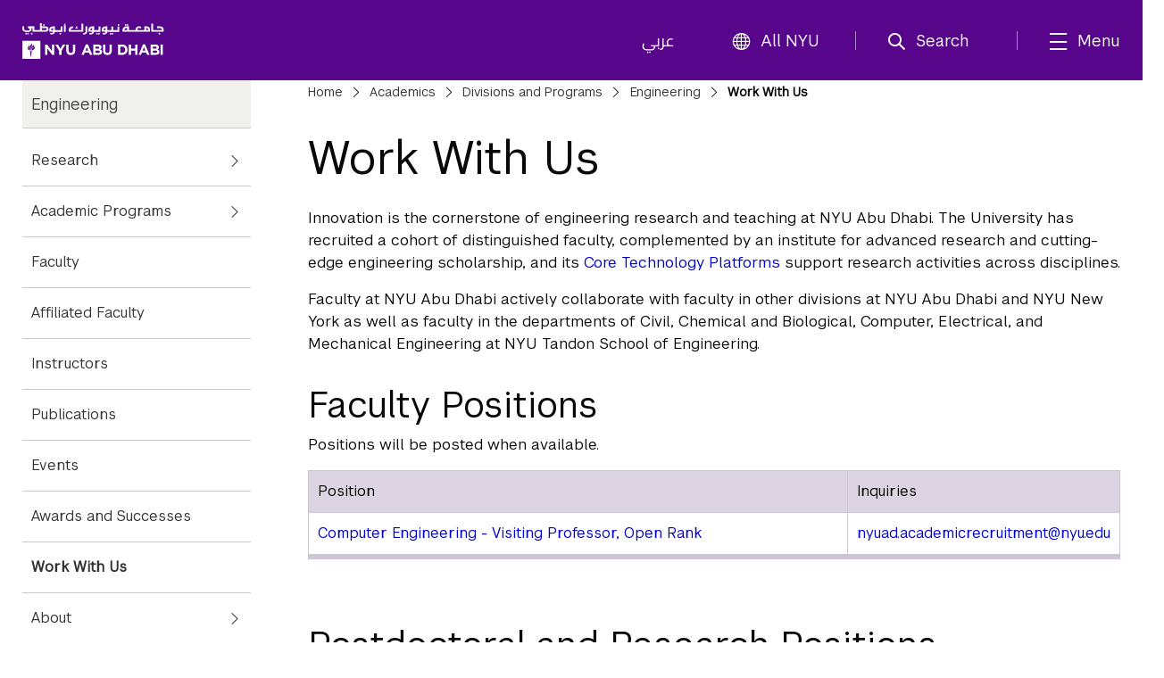

--- FILE ---
content_type: text/html;charset=utf-8
request_url: https://nyuad.nyu.edu/en/academics/divisions/engineering/work-with-us.html
body_size: 9341
content:

<!doctype html>
<html lang="en" dir="ltr" prefix="og: http://ogp.me/ns#">
    <head>
        	
	
	
	<meta charset="UTF-8"/>

	<meta http-equiv="X-UA-Compatible" content="IE=edge"/>
	<meta name="author" content="NYU Abu Dhabi"/>
	<meta name="robots" content="noodp"/>
	
	<meta name="theme-color" content="#3d0462"/>
	<meta name="msapplication-navbutton-color" content="#3d0462"/>
	<meta name="viewport" content="width=device-width, initial-scale=1, maximum-scale=2.0,user-scalable=yes"/>
	
	<meta name="google-site-verification" content="jj34qKKOOCMxYoaFfztIURnd3wQ5gsaQzNMwaMSvT8k"/>
	
	
	
		<title>
			Work With Us - 
			NYU Abu Dhabi
			
		</title>
	

	
	
	
	
	
	
	<meta name="description"/>
	
	
	
	<meta property="og:site_name" content="New York University Abu Dhabi"/>
	<meta property="og:title" content="Work With Us"/>
	<meta property="og:type" content="website"/>
	<meta property="og:url" content="https://nyuad.nyu.edu/en/academics/divisions/engineering/work-with-us.html"/>
	
	<meta property="og:image" content="https://nyuad.nyu.edu/apps/nyuad/docroot/img/nyuad-logo-1200.png"/>
	
	

	<meta name="twitter:card" content="summary"/>
	<meta name="twitter:site" content="@nyuad"/>
	<meta name="twitter:title" content="Work With Us"/>
	
	<meta name="twitter:image" content="https://nyuad.nyu.edu/apps/nyuad/docroot/img/nyuad-logo-1200.png"/>
	
	
	<link rel="icon" type="image/ico" href="/apps/nyuad/docroot/img/favicon.ico"/> 
	<link rel="shortcut icon" type="image/ico" href="/apps/nyuad/docroot/img/favicon.ico"/>
	<link rel="apple-touch-icon" type="image/png" href="/apps/nyuad/docroot/img/apple-touch-icon.png"/>
	<link rel="stylesheet" href="https://cdn.jsdelivr.net/npm/bootstrap-icons@1.11.0/font/bootstrap-icons.css" crossorigin="anonymous"/>
	
	
		
			<!-- Global site tag (gtag.js) - Google Analytics -->
			<script async src="https://www.googletagmanager.com/gtag/js?id=UA-11955921-1"></script>
		
		
		<script>
		  window.dataLayer = window.dataLayer || [];
		  function gtag(){dataLayer.push(arguments);}
		  gtag('js', new Date());
		  gtag('config', 'UA-11955921-1');
		</script>
	
	

	<!-- Start head scripts -->
	
	<!-- End head scripts -->

	<!-- Facebook Pixel Code -->
	<script>
	!function(f,b,e,v,n,t,s)
	{if(f.fbq)return;n=f.fbq=function(){n.callMethod?
	n.callMethod.apply(n,arguments):n.queue.push(arguments)};
	if(!f._fbq)f._fbq=n;n.push=n;n.loaded=!0;n.version='2.0';
	n.queue=[];t=b.createElement(e);t.async=!0;
	t.src=v;s=b.getElementsByTagName(e)[0];
	s.parentNode.insertBefore(t,s)}(window,document,'script',
	'https://connect.facebook.net/en_US/fbevents.js');
	 fbq('init', '796391027408408'); 
	fbq('track', 'PageView');
	</script>
	<noscript>
	 <img height="1" width="1" src="https://www.facebook.com/tr?id=796391027408408&ev=PageView&noscript=1"/>
	</noscript>
	<!-- End Facebook Pixel Code -->
        










<script src="https://code.jquery.com/jquery-3.7.1.min.js" integrity="sha256-/JqT3SQfawRcv/BIHPThkBvs0OEvtFFmqPF/lYI/Cxo=" crossorigin="anonymous"></script>

    
<script src="/etc/clientlibs/nyuad/dependencies.min.js"></script>




    
<link rel="stylesheet" href="/etc/clientlibs/nyuad/main-v2.min.bc5bf8e60057fdc65ac855ceb1b9ab23.css" type="text/css">




 
    </head>
    <body class="en " data-wcm-mode="DISABLED">
    	<!-- Google Tag Manager (noscript) -->
		<noscript><iframe src="https://www.googletagmanager.com/ns.html?id=GTM-54CSM8H" height="0" width="0" style="display:none;visibility:hidden"></iframe></noscript>
		<!-- End Google Tag Manager (noscript) -->
        <!-- Google Tag Manager (noscript) -->
		<noscript><iframe src="https://www.googletagmanager.com/ns.html?id=GTM-536D9N5K" height="0" width="0" style="display:none;visibility:hidden"></iframe></noscript>
		<!-- End Google Tag Manager (noscript) -->

    	
<div class="skiplinks container">
	<div class="skipLink-inner skipLink-left">
		<a class="skip-link sr-only sr-only-focusable" href="#global-menu-toggle"> Skip To All NYU Navigation</a>
		<a class="skip-link sr-only sr-only-focusable" href="#mainContent"> Skip To Main Content</a>
		<span class="hint">To open and close this bar, use <i class="os"><span class="mac">option</span><span class="pc">alt</span></i>+<i>/</i></span></div>
</div>
<header class="sticky-top home" id="header">
	




<!-- noindex -->
<!-- googleoff: index -->
<div class="container header-container">
	<a class="nyuad-logo" href="/en/" alt="New York University Abu Dhabi Home">
		<img src="/apps/nyuad/docroot/icons/nyuad-logo-white.svg" alt="New York University Abu Dhabi Home"/>
	</a>
	<div class="topnav-outter">
		<ul class="topnav-list topnav-list-left">
			<li class="list-inline-item topnav-item lang">
				<a class="nav-link" href="/ar/">عربي</a>
			</li>
			<li class="list-inline-item topnav-item global">
				<a class="nav-link" id="global-menu-toggle" href="javascript:void(0)" onclick="globalNavObject.toggleNavigation();" role="button">
					<i class="bi bi-globe"></i>All NYU
				</a>
			</li>
		</ul>
		<ul class="topnav-list topnav-list-right">
			<li class="list-inline-item topnav-item search">
				<a class="nav-link nav-search" href="#" aria-label="search" aria-expanded="false" aria-controls="search-box" role="button">
					<i class="iconfont icon-search"></i><span class="nav-label">Search</span>
				</a>
				<div id="search-box" tabindex="-1" aria-hidden="true">
					<form class="search" action="/en/search.html" role="search" aria-label="Search NYU Abu Dhabi">
						<label class="visually-hidden">()search</label>
						<input type="hidden" name="_charset_" value="UTF-8"/>
						<input class="form-control" type="text" name="query" aria-label="Search" autocomplete="off" placeholder="Search"/>
						<button type="submit" aria-label="Site Search">
							<i class="iconfont icon-search"></i>
						</button>
					</form>
					<a class="nav-link close-searchbox" href="#" aria-label="Close Search">
						<span class="bi bi-x-lg"></span>
						<span class="nav-label">Close</span>
					</a>
				</div>
			</li>
			<li class="list-inline-item topnav-item menu-hamburger">
				<button class="nav-link nav-mega" aria-expanded="false" aria-controls="mega-pane" aria-label="mega menu">
					<i class="iconfont icon-list"></i><span class="nav-label">Menu</span>
				</button>
			</li>
		</ul>
	</div>
</div>





<div class="container-component" id="mega-pane" aria-hidden="true" aria-expanded="false">
	<div class="container mega-inner">
		<div class="mega-header"><span></span>
		<button class="nav-link close-mega" aria-label="Close Mega Menu"> 
			<span class="bi bi-x-lg"></span>
			<span class="nav-label">Close</span></button>
		</div>
		<div class="mega-main">
			<ul class="nav-bar main-nav-list">
				
					<li class="nav-item nav-item-primary active">
							
									
							<button class="nav-link" aria-expanded="true" aria-controls="menuitem-child-0">
								<span>Academics</span>
								<span class="bi bi-chevron-right"></span>
							</button>
							<div class="child-nav-wrapper" id="menuitem-child-0" aria-hidden="false">
								<button class="nav-link back">
									<span class="bi bi-chevron-left"></span><span>Back</span>
								</button>
								<div class="child-nav-inner">
									<div class="nav-intro">
										<h3 class="intro-title"><a class="nav-link" href="/en/academics.html">Academics</a></h3>
										<p class="intro-desc"> Prepare to succeed in a truly global world.</p>
									</div>
									
										<ul class="child-nav-list">
											
												<li class="nav-item nav-item-child"> 
													<a class="nav-link" href="/en/academics/undergraduate.html" aria-label="Academics subnav Undergraduate">Undergraduate</a>
												</li>
											
												<li class="nav-item nav-item-child"> 
													<a class="nav-link" href="/en/academics/graduate-and-phd.html" aria-label="Academics subnav Graduate and PhD">Graduate and PhD</a>
												</li>
											
												<li class="nav-item nav-item-child"> 
													<a class="nav-link" href="/en/academics/divisions.html" aria-label="Academics subnav Divisions and Programs">Divisions and Programs</a>
												</li>
											
												<li class="nav-item nav-item-child"> 
													<a class="nav-link" href="/en/academics/community-programs.html" aria-label="Academics subnav Community Programs">Community Programs</a>
												</li>
											
												<li class="nav-item nav-item-child"> 
													<a class="nav-link" href="/en/academics/executive-education.html" aria-label="Academics subnav Executive Education">Executive Education</a>
												</li>
											
												<li class="nav-item nav-item-child"> 
													
												</li>
											
										</ul>
									
								</div>
							</div>
						
						
					</li>
				
					<li class="nav-item nav-item-primary ">
							
									
							<button class="nav-link" aria-expanded="false" aria-controls="menuitem-child-1">
								<span>Apply</span>
								<span class="bi bi-chevron-right"></span>
							</button>
							<div class="child-nav-wrapper" id="menuitem-child-1" aria-hidden="true">
								<button class="nav-link back">
									<span class="bi bi-chevron-left"></span><span>Back</span>
								</button>
								<div class="child-nav-inner">
									<div class="nav-intro">
										<h3 class="intro-title"><a class="nav-link" href="/en/apply.html">Apply</a></h3>
										<p class="intro-desc"> Join the best and the brightest students from more than 120 countries.</p>
									</div>
									
										<ul class="child-nav-list">
											
												<li class="nav-item nav-item-child"> 
													<a class="nav-link" href="/en/apply/undergraduate.html" aria-label="Apply subnav Undergraduate">Undergraduate</a>
												</li>
											
												<li class="nav-item nav-item-child"> 
													<a class="nav-link" href="/en/apply/graduate.html" aria-label="Apply subnav Graduate and PhD">Graduate and PhD</a>
												</li>
											
										</ul>
									
								</div>
							</div>
						
						
					</li>
				
					<li class="nav-item nav-item-primary ">
						
							<li class="nav-item nav-item-primary"></li>
							
						
						
					</li>
				
					<li class="nav-item nav-item-primary ">
							
									
							<button class="nav-link" aria-expanded="false" aria-controls="menuitem-child-3">
								<span>Campus Life</span>
								<span class="bi bi-chevron-right"></span>
							</button>
							<div class="child-nav-wrapper" id="menuitem-child-3" aria-hidden="true">
								<button class="nav-link back">
									<span class="bi bi-chevron-left"></span><span>Back</span>
								</button>
								<div class="child-nav-inner">
									<div class="nav-intro">
										<h3 class="intro-title"><a class="nav-link" href="/en/campus-life.html">Campus Life</a></h3>
										<p class="intro-desc"> Live in a community that feels like home, surrounded by peers from all over the world.</p>
									</div>
									
										<ul class="child-nav-list">
											
												<li class="nav-item nav-item-child"> 
													<a class="nav-link" href="/en/campus-life/housing-and-accommodation.html" aria-label="Campus Life subnav Housing and Accommodation">Housing and Accommodation</a>
												</li>
											
												<li class="nav-item nav-item-child"> 
													<a class="nav-link" href="/en/campus-life/campus-features-and-facilities.html" aria-label="Campus Life subnav Campus Features and Facilities">Campus Features and Facilities</a>
												</li>
											
												<li class="nav-item nav-item-child"> 
													<a class="nav-link" href="/en/campus-life/living-in-abu-dhabi.html" aria-label="Campus Life subnav Living in Abu Dhabi">Living in Abu Dhabi</a>
												</li>
											
												<li class="nav-item nav-item-child"> 
													<a class="nav-link" href="/en/campus-life/sports-athletics-and-fitness.html" aria-label="Campus Life subnav Sports, Athletics, and Fitness">Sports, Athletics, and Fitness</a>
												</li>
											
												<li class="nav-item nav-item-child"> 
													<a class="nav-link" href="/en/campus-life/undergraduate-life.html" aria-label="Campus Life subnav Undergraduate Life">Undergraduate Life</a>
												</li>
											
												<li class="nav-item nav-item-child"> 
													<a class="nav-link" href="/en/campus-life/graduate-life.html" aria-label="Campus Life subnav Graduate Life">Graduate Life</a>
												</li>
											
										</ul>
									
								</div>
							</div>
						
						
					</li>
				
					<li class="nav-item nav-item-primary ">
							
									
							<button class="nav-link" aria-expanded="false" aria-controls="menuitem-child-4">
								<span>Research</span>
								<span class="bi bi-chevron-right"></span>
							</button>
							<div class="child-nav-wrapper" id="menuitem-child-4" aria-hidden="true">
								<button class="nav-link back">
									<span class="bi bi-chevron-left"></span><span>Back</span>
								</button>
								<div class="child-nav-inner">
									<div class="nav-intro">
										<h3 class="intro-title"><a class="nav-link" href="/en/research.html">Research</a></h3>
										<p class="intro-desc"> The NYUAD community is conducting research on the vanguard of almost every field.</p>
									</div>
									
										<ul class="child-nav-list">
											
												<li class="nav-item nav-item-child"> 
													<a class="nav-link" href="/en/research/research-institute-centers.html" aria-label="Research subnav Research Institute Centers">Research Institute Centers</a>
												</li>
											
												<li class="nav-item nav-item-child"> 
													<a class="nav-link" href="/en/research/faculty-labs-and-projects.html" aria-label="Research subnav Faculty Labs and Projects">Faculty Labs and Projects</a>
												</li>
											
												<li class="nav-item nav-item-child"> 
													<a class="nav-link" href="/en/research/research-translation-and-entrepreneurship.html" aria-label="Research subnav Research Translation and Entrepreneurship">Research Translation and Entrepreneurship</a>
												</li>
											
												<li class="nav-item nav-item-child"> 
													<a class="nav-link" href="/en/research/impact.html" aria-label="Research subnav Impact">Impact</a>
												</li>
											
												<li class="nav-item nav-item-child"> 
													<a class="nav-link" href="/en/research/facilities-and-support.html" aria-label="Research subnav Facilities and Support">Facilities and Support</a>
												</li>
											
												<li class="nav-item nav-item-child"> 
													<a class="nav-link" href="/en/research/faculty.html" aria-label="Research subnav Faculty Profiles">Faculty Profiles</a>
												</li>
											
												<li class="nav-item nav-item-child"> 
													<a class="nav-link" href="/en/research/researchers.html" aria-label="Research subnav Researchers">Researchers</a>
												</li>
											
										</ul>
									
								</div>
							</div>
						
						
					</li>
				
					<li class="nav-item nav-item-primary ">
							
									
							<button class="nav-link" aria-expanded="false" aria-controls="menuitem-child-5">
								<span>Public Programs</span>
								<span class="bi bi-chevron-right"></span>
							</button>
							<div class="child-nav-wrapper" id="menuitem-child-5" aria-hidden="true">
								<button class="nav-link back">
									<span class="bi bi-chevron-left"></span><span>Back</span>
								</button>
								<div class="child-nav-inner">
									<div class="nav-intro">
										<h3 class="intro-title"><a class="nav-link" href="/en/public-programs.html">Public Programs</a></h3>
										<p class="intro-desc"> Discover shows, art exhibitions, and talks at NYU Abu Dhabi.</p>
									</div>
									
										<ul class="child-nav-list">
											
												<li class="nav-item nav-item-child"> 
													<a class="nav-link" href="/en/public-programs/the-arts-center.html" aria-label="Public Programs subnav The Arts Center">The Arts Center</a>
												</li>
											
												<li class="nav-item nav-item-child"> 
													<a class="nav-link" href="/en/public-programs/the-institute.html" aria-label="Public Programs subnav The Institute">The Institute</a>
												</li>
											
												<li class="nav-item nav-item-child"> 
													<a class="nav-link" href="/en/public-programs/the-art-gallery.html" aria-label="Public Programs subnav The Art Gallery">The Art Gallery</a>
												</li>
											
												<li class="nav-item nav-item-child"> 
													<a class="nav-link" href="/en/public-programs/all-events.html" aria-label="Public Programs subnav All Events">All Events</a>
												</li>
											
										</ul>
									
								</div>
							</div>
						
						
					</li>
				
					<li class="nav-item nav-item-primary ">
							
									
							<button class="nav-link" aria-expanded="false" aria-controls="menuitem-child-6">
								<span>About</span>
								<span class="bi bi-chevron-right"></span>
							</button>
							<div class="child-nav-wrapper" id="menuitem-child-6" aria-hidden="true">
								<button class="nav-link back">
									<span class="bi bi-chevron-left"></span><span>Back</span>
								</button>
								<div class="child-nav-inner">
									<div class="nav-intro">
										<h3 class="intro-title"><a class="nav-link" href="/en/about.html">About</a></h3>
										<p class="intro-desc"> Exceptional education. World class research. Community-driven.</p>
									</div>
									
										<ul class="child-nav-list">
											
												<li class="nav-item nav-item-child"> 
													<a class="nav-link" href="/en/about/vision-and-mission.html" aria-label="About subnav Vision and Mission">Vision and Mission</a>
												</li>
											
												<li class="nav-item nav-item-child"> 
													<a class="nav-link" href="/en/about/leadership-and-people.html" aria-label="About subnav Leadership and People">Leadership and People</a>
												</li>
											
												<li class="nav-item nav-item-child"> 
													<a class="nav-link" href="/en/about/facts-and-figures.html" aria-label="About subnav Facts and Figures">Facts and Figures</a>
												</li>
											
												<li class="nav-item nav-item-child"> 
													<a class="nav-link" href="/en/about/the-nyuad-campus.html" aria-label="About subnav The NYU Abu Dhabi Campus">The NYU Abu Dhabi Campus</a>
												</li>
											
												<li class="nav-item nav-item-child"> 
													<a class="nav-link" href="/en/about/administration-and-governance.html" aria-label="About subnav Administration and Governance">Administration and Governance</a>
												</li>
											
												<li class="nav-item nav-item-child"> 
													<a class="nav-link" href="/en/about/sustainability-and-stewardship.html" aria-label="About subnav Sustainability and Stewardship">Sustainability and Stewardship</a>
												</li>
											
												<li class="nav-item nav-item-child"> 
													<a class="nav-link" href="/en/about/strategic-philanthropy-initiative.html" aria-label="About subnav Strategic Philanthropy Initiative">Strategic Philanthropy Initiative</a>
												</li>
											
												<li class="nav-item nav-item-child"> 
													<a class="nav-link" href="/en/about/community-engagement.html" aria-label="About subnav Community Engagement">Community Engagement</a>
												</li>
											
										</ul>
									
								</div>
							</div>
						
						
					</li>
				
					<li class="nav-item nav-item-primary ">
						
							<li class="nav-item nav-item-primary"></li>
							
						
						
					</li>
				
			</ul>
		</div>
		<div class="mega-footer">
			<ul class="nav-bar d-flex">
				<li class="nav-item"><strong> Quick Links<i class="bi bi-chevron-right"></i></strong></li>
				
					<li class="nav-item"><a class="nav-link" href="/en/faculty.html">Faculty</a></li>
				
					<li class="nav-item"><a class="nav-link" href="/en/current-students.html">Current Students</a></li>
				
					<li class="nav-item"><a class="nav-link" href="/en/alumni.html">Alumni</a></li>
				
				
					<li class="nav-item"><a class="nav-link" href="/en/library.html">Library</a></li>
				
					<li class="nav-item"><a class="nav-link" href="/en/events.html">Events</a></li>
				
					<li class="nav-item"><a class="nav-link" href="/en/news.html">News</a></li>
				
					<li class="nav-item"><a class="nav-link" href="/en/news/press-room.html">Press Room</a></li>
				
					<li class="nav-item"><a class="nav-link" href="/en/about/careers.html">Careers</a></li>
				
					<li class="nav-item"><a class="nav-link" href="/en/about/contact-and-location.html">Contact</a></li>
				
			</ul>
			<!-- <ul class="nav-bar d-flex">
				<sly data-sly-test=",,,,," data-sly-list.itemlist=",,,,,">
					<li class="nav-item"><a class="nav-link" href="#" aria-label="topnav-"></a></li>
				</sly>
			</ul> -->
		</div>
	</div>
</div>
<!-- endnoindex -->
<!-- googleon: index -->


	<div id="globalNav"></div>
</header>
    	<main class="container two-column ">
	
	
	
	<div class="column-control column-control-lv1">
		<nav class="children " id="mainContent">
			
<div class="wrapper" id="leftNav" data-skipto-id="leftNav">
	
		<!--googleoff: snippet--><h2 class="visuallyhidden">Child Pages</h2><!--googleon: snippet-->
	
	
	<a href="/en/academics/divisions/engineering.html"><h3>Engineering</h3></a>
	
	<ul>
		
    		
				<li class="has-children"><a href="/en/academics/divisions/engineering/research.html">Research</a></li>
			
			
			
		
    		
				<li class="has-children"><a href="/en/academics/divisions/engineering/academic-programs.html">Academic Programs</a></li>
			
			
			
		
    		
			
				<li><a href="/en/academics/divisions/engineering/faculty.html">Faculty</a></li>
			
			
		
    		
			
				<li><a href="/en/academics/divisions/engineering/affiliated-faculty.html">Affiliated Faculty</a></li>
			
			
		
    		
			
				<li><a href="/en/academics/divisions/engineering/instructors.html">Instructors</a></li>
			
			
		
    		
			
				<li><a href="/en/academics/divisions/engineering/publications.html">Publications</a></li>
			
			
		
    		
			
				<li><a href="/en/academics/divisions/engineering/events.html">Events</a></li>
			
			
		
    		
			
				<li><a href="/en/academics/divisions/engineering/engineering-awards-successes.html">Awards and Successes</a></li>
			
			
		
    		
			
			
				<li class="active"><a href="/en/academics/divisions/engineering/work-with-us.html">Work With Us</a></li>
			
		
    		
				<li class="has-children"><a href="/en/academics/divisions/engineering/about.html">About</a></li>
			
			
			
		
    		
			
				<li><a href="/en/academics/divisions/engineering/contact-us.html">Contact Us</a></li>
			
			
				
	</ul>
	
</div>

		</nav>
		<div class="page " data-skipto-id="pageContent">
			
    <nav class="breadcrumbs" aria-label="Breadcrumbs">
	    <!--googleoff: snippet--><h2 class="visuallyhidden" aria-hidden="true">Breadcrumbs</h2><!--googleon: snippet-->
	    <ol>
	        
	        	
	        		 <li><a href="/en/">Home</a></li>
	        	
	           
	        
	        	
	        		 <li><a href="/en/academics.html">Academics</a></li>
	        	
	           
	        
	        	
	        		 <li><a href="/en/academics/divisions.html">Divisions and Programs</a></li>
	        	
	           
	        
	        	
	        		 <li><a href="/en/academics/divisions/engineering.html">Engineering</a></li>
	        	
	           
	        
	        	
	           
	        		 <li>Work With Us</li>
	        	
	        
	    </ol>
    </nav>

	
			<h1 class="page-title hasNav ">Work With Us</h1>
			
			




    
    
    <div class="richtext text parbase">

  
<div class="rte">
	<p>Innovation is the cornerstone of engineering research and teaching at NYU Abu Dhabi. The University has recruited a cohort of distinguished faculty, complemented by an institute for advanced research and cutting-edge engineering scholarship, and its <a href="/en/research/facilities-and-support/core-technology-platforms.html">Core Technology Platforms</a> support research activities across disciplines.</p>
<p>Faculty at NYU Abu Dhabi actively collaborate with faculty in other divisions at NYU Abu Dhabi and NYU New York as well as faculty in the departments of Civil, Chemical and Biological, Computer, Electrical, and Mechanical Engineering at NYU Tandon School of Engineering.</p>

</div></div>


    
    
    <div class="interfolio">

<h2>Faculty Positions</h2>
<p>Positions will be posted when available.</p>

<div class="table-container">
	<table width="100%">
		<thead>
		<tr>
			<th>Position</th>
			<th style="width: 15rem">Inquiries</th>
		</tr>
		</thead>
		<tbody id="interfolioTableBody-interfolio">
	
		</tbody>
	</table>
</div>
<script type="text/javascript">
	$(document).ready(function(e) {
		var positionTypes = ["faculty"];
		var positionDivision = "engineering";
		var tableBodyId = "interfolioTableBody-interfolio";
	    $.ajax({
			url: "https://services.nyuad.nyu.edu/public/v2/interfolio",
			type: "get",
			data: {
			    type: positionTypes,
			    division: positionDivision
			},
			traditional: false,
			success: function(data) {
			    var $positionsTable = $("#" + tableBodyId);
			    for(var i = 0; i < data.length; i++) {
			        var $tr = $("<tr>");

			        var $linkTd = $("<td>");
                    var $emailTd = $("<td>");

			        var $linkAnchor = $("<a>");
			        $linkAnchor.text(data[i].title);
			        $linkAnchor.attr("href", "https://apply.interfolio.com/" + data[i].interfolio_id);
                    $linkAnchor.attr("target", "_blank");
					$linkTd.append($linkAnchor);
					
					var $emailAnchor = $("<a>");
					$emailAnchor.text(data[i].email);
			        $emailAnchor.attr("href", "mailto:" + data[i].email);
			        $emailTd.append($emailAnchor);

			        $tr.append($linkTd);
                    $tr.append($emailTd);

			        $positionsTable.append($tr);
				}
			},
			dataType: "jsonp"
		})
	});
</script>
</div>


    
    
    <div class="interfolio">

<h2>Postdoctoral and Research Positions</h2>

<div class="table-container">
	<table width="100%">
		<thead>
		<tr>
			<th>Position</th>
			<th style="width: 15rem">Inquiries</th>
		</tr>
		</thead>
		<tbody id="interfolioTableBody-interfolio_106182107">
	
		</tbody>
	</table>
</div>
<script type="text/javascript">
	$(document).ready(function(e) {
		var positionTypes = ["research"];
		var positionDivision = "engineering";
		var tableBodyId = "interfolioTableBody-interfolio_106182107";
	    $.ajax({
			url: "https://services.nyuad.nyu.edu/public/v2/interfolio",
			type: "get",
			data: {
			    type: positionTypes,
			    division: positionDivision
			},
			traditional: false,
			success: function(data) {
			    var $positionsTable = $("#" + tableBodyId);
			    for(var i = 0; i < data.length; i++) {
			        var $tr = $("<tr>");

			        var $linkTd = $("<td>");
                    var $emailTd = $("<td>");

			        var $linkAnchor = $("<a>");
			        $linkAnchor.text(data[i].title);
			        $linkAnchor.attr("href", "https://apply.interfolio.com/" + data[i].interfolio_id);
                    $linkAnchor.attr("target", "_blank");
					$linkTd.append($linkAnchor);
					
					var $emailAnchor = $("<a>");
					$emailAnchor.text(data[i].email);
			        $emailAnchor.attr("href", "mailto:" + data[i].email);
			        $emailTd.append($emailAnchor);

			        $tr.append($linkTd);
                    $tr.append($emailTd);

			        $positionsTable.append($tr);
				}
			},
			dataType: "jsonp"
		})
	});
</script>
</div>


    
    
    <div class="interfolio">

<h2>Academic Support Positions</h2>
<p>Positions will be posted when available.</p>

<div class="table-container">
	<table width="100%">
		<thead>
		<tr>
			<th>Position</th>
			<th style="width: 15rem">Inquiries</th>
		</tr>
		</thead>
		<tbody id="interfolioTableBody-interfolio_618199547">
	
		</tbody>
	</table>
</div>
<script type="text/javascript">
	$(document).ready(function(e) {
		var positionTypes = ["support"];
		var positionDivision = "engineering";
		var tableBodyId = "interfolioTableBody-interfolio_618199547";
	    $.ajax({
			url: "https://services.nyuad.nyu.edu/public/v2/interfolio",
			type: "get",
			data: {
			    type: positionTypes,
			    division: positionDivision
			},
			traditional: false,
			success: function(data) {
			    var $positionsTable = $("#" + tableBodyId);
			    for(var i = 0; i < data.length; i++) {
			        var $tr = $("<tr>");

			        var $linkTd = $("<td>");
                    var $emailTd = $("<td>");

			        var $linkAnchor = $("<a>");
			        $linkAnchor.text(data[i].title);
			        $linkAnchor.attr("href", "https://apply.interfolio.com/" + data[i].interfolio_id);
                    $linkAnchor.attr("target", "_blank");
					$linkTd.append($linkAnchor);
					
					var $emailAnchor = $("<a>");
					$emailAnchor.text(data[i].email);
			        $emailAnchor.attr("href", "mailto:" + data[i].email);
			        $emailTd.append($emailAnchor);

			        $tr.append($linkTd);
                    $tr.append($emailTd);

			        $positionsTable.append($tr);
				}
			},
			dataType: "jsonp"
		})
	});
</script>
</div>


    
    
    <div class="richtext text parbase">

  
<div class="rte">
	<p><i>Email inquiries to <a>nyuad.engineering@nyu.edu</a></i></p>

</div></div>


    
    
    <div class="columncontol parbase">

<div>
	<div class="column-control  ">
         
            <div class="grid-4">
             	<div><div class="button section">

	<div class="button-container">
		
			<a role="button" class="generic-button  " href="/en/about/careers.html" target="_self">View all careers at NYUAD</a>
		
		
	</div>
</div>

</div>
    		</div>
        
            <div class="grid-5">
             	<div>
</div>
    		</div>
        
    </div> 
</div></div>


    
    
    <div class="columncontol parbase">

<div>
	<div class="column-control  ">
         
            <div class="grid-3">
             	<div><div class="phototext section">


	
	
	
		
			<article class="photo-text shaded ">
				<!--  Image -->
				
					<a href="/en/about/careers/working-at-nyuad.html" rel="nofollow" tabindex="-1" aria-hidden="true" class="photo-link " target="_self">
						
	
		<div class="responsive-img " data-src="/content/nyuad/en/home/academics/divisions/engineering/work-with-us/jcr:content/mainparsys/columncontol_8318731/columnpar3_1/phototext/image" aria-hidden="true">
			<!-- need to default to specific width here and add selectors -->
			<noscript>
				<img src="/content/nyuad/en/home/academics/divisions/engineering/work-with-us/_jcr_content/mainparsys/columncontol_8318731/columnpar3_1/phototext/image.img.jpg"/>
			</noscript>
			<img src="[data-uri]" data-lastmodified="1562828777075" class="replace"/>
			
		</div>
	

					</a>
				
				
				<!-- Title -->
				
					<h3><a href="/en/about/careers/working-at-nyuad.html" target="_self">Working at NYU Abu Dhabi</a></h3>
				
				
				
				
					<p>Research, teach, and thrive. Abu Dhabi is more than where we work and live. It's our home.</p>

				
			</article>
		
		
	

	



</div>

</div>
    		</div>
        
            <div class="grid-3">
             	<div>
</div>
    		</div>
        
            <div class="grid-3">
             	<div>
</div>
    		</div>
        
    </div> 
</div></div>



		</div>
	</div>
</main>



        

	<footer id="footer">
		<div class="footer-top">
			<div class="container footer-wrapper">
				<!-- Events column (column 2) -->
				
				<!-- Innovation column (column 3) -->
				
				<!-- Social Media column -->
				<div class="footer-col footer-social">
					<h6>Let&#39;s Connect</h6>
					<ul class="footer-nav-list list-unstyled">
						
							<li class="nav-item">
								
									<a class="nav-link d-inline-block1 nav-link-social" href="https://twitter.com/nyuabudhabi" aria-label="Link to NYUAD Twitter" target="_blank">
										<i class="bi bi-twitter-x"></i>
									</a>
								
								
							</li>
						
							<li class="nav-item">
								
									<a class="nav-link d-inline-block1 nav-link-social" href="https://www.facebook.com/nyuad/" aria-label="Link to NYUAD Facebook" target="_blank">
										<i class="bi bi-facebook"></i>
									</a>
								
								
							</li>
						
							<li class="nav-item">
								
									<a class="nav-link d-inline-block1 nav-link-social" href="https://www.youtube.com/channel/UCnQtHHDBUVyOZrES9EmUI9A" aria-label="Link to NYUAD YouTube" target="_blank">
										<i class="bi bi-youtube"></i>
									</a>
								
								
							</li>
						
							<li class="nav-item">
								
									<a class="nav-link d-inline-block1 nav-link-social" href="https://www.instagram.com/nyuabudhabi" aria-label="Link to NYUAD Instagram" target="_blank">
										<i class="bi bi-instagram"></i>
									</a>
								
								
							</li>
						
							<li class="nav-item">
								
									<a class="nav-link d-inline-block1 nav-link-social" href="https://www.linkedin.com/school/977016/admin/" aria-label="Link to NYUAD LinkedIn" target="_blank">
										<i class="bi bi-linkedin"></i>
									</a>
								
								
							</li>
						
					</ul>
				</div>
				<!-- Copyright column (column 4)   -->
				
					<div class="footer-col footer-bottom">
						<h6>© 2025 New York University Abu Dhabi</h6>
						<ul class="footer-nav-list list-unstyled">
							
								<li class="nav-item"><a class="nav-link" href="https://www.nyu.edu/footer/copyright-and-fair-use/digital-privacy-statement.html" target="_self">Digital Privacy Statement</a></li>
							
								<li class="nav-item"><a class="nav-link" href="/en/about/contact-and-location/feedback.html" target="_self">General Feedback</a></li>
							
								<li class="nav-item"><a class="nav-link" href="https://www.nyu.edu/footer/accessibility.html" target="_self">Accessibility</a></li>
							
						</ul>
						
					</div>
				
			</div>
		</div>
		<!-- <div class="footer-bottom bg-black ">
			<div class="container footer-bottom-wrapper pt-4 pb-5">
				<div class="footer-content">
					<div class="footer-bottom-menu ">
						<div class="highlighted-item text-light fs-5 fw-medium mb-2">
							<a href="/nyu/en.html">New York University</a>
						</div>
						<div class="footer-text row  text-secondary" style="--bs-secondary-rgb:184,184,184; font-size:.9rem;">
							<div class="footer-statement col-xs-12 col-lg-7 mb-2">
							
								Equal Opportunity and Non-Discrimination at NYU - New York University is committed to
								maintaining an
								environment that encourages and fosters respect for individual values and appropriate conduct
								among
								all persons. In all University spaces—physical and digital—programming, activities, and events
								are
								carried out in accordance with applicable law as well as University policy, which includes but
								is
								not limited to its <a class="text-secondary " 
									href="https://www.nyu.edu/about/policies-guidelines-compliance/equal-opportunity/harassment-and-discrimination.html">Non-Discrimination
									and <span style="white-space: nowrap;">Anti-Harassment Policy</span></a>.
							</div>
		
						</div>
					</div>
				</div>
			</div>
		</div> -->
		<button class="fixed-bottom" id="backToTop"><span class="bi bi-arrow-up-circle-fill"></span><span class="p3 txt visually-hidden">Back To Top</span>
		</button>
	</footer>



	<!-- Start head scripts -->
	
	<!-- End head scripts -->
	
<script type="text/javascript" src="//platform-api.sharethis.com/js/sharethis.js#property=594784fc860304001178c856&product=inline-share-buttons" async></script>


    
<script src="/etc/clientlibs/nyuad/main-v2.min.js"></script>



	
<link rel="stylesheet" href="//globalnav.digicomm.nyu.edu/v2.8.0/global-nav.css"/>
<script src="https://globalnav.digicomm.nyu.edu/v2.8.0/global-nav.js"></script>
<script>
    document.addEventListener('DOMContentLoaded', function(event) {
        globalNavObject.init({
            logoPathDesktop: '',
            logoPathMobile: '',
            logoAlt: '',
            searchDomain: '',
            searchFormMethod: '',
            searchInputName: '',
            searchPlaceholder: '',
            searchEnabled: false,
            breakPoints: {
                desktop: 930,
                tablet: 690,
                phone: 290
            },
            isResponsive: true,
			el:"globalNav"
        });
    });
</script>
<!-- Galleria Plugin for Photo Gallery -->
<script type="text/javascript">
(function() {
	if ($('.galleria').length > 0) {
	    Galleria.loadTheme('/etc/clientlibs/nyuad/libs/galleria/themes/twelve/galleria.twelve.min.js');
	    Galleria.configure({
		    transition: 'fade',
		    imageCrop: true,
		    lightbox: true,
		    showCounter:true,
		    imageMargin:0,
		    lightboxFadeSpeed:800,
		    lightboxTransitionSpeed: 800,
		    showInfo:true,
		    thumbFit: true,
		    carousel:true
	    });
	    Galleria.run('.galleria');
	    $('.galleria').show();
	    
	    // Fixes issue with thumbnails disappearing when slider is clicked in fullscreen view
	    Galleria.ready(function() {
	    	this.bind('fullscreen_exit', function() {
  		   	if ($('div.galleria-thumbnails > div').length < 8) {
  		   			$('div.galleria-thumbnails').css({ 'left':0 });
  		   		}
 				});
				
				//set image to presentation in order to meet AA;
				$('.galleria-image img').attr('role','presentation');

				// galleria photo gallery focusable;
				$('.galleria-fullscreen, .galleria-play, .galleria-image-nav-right, .galleria-image-nav-left, .galleria-thumbnails .galleria-image').each(function(){
					$(this).attr('tabindex','0');
					$(this).append('<span class="visuallyhidden">gallery element</span>');
					$(this).attr('role','button');

				})

    	});
			
			Galleria.on('image', function(e) {
				//set slider image role to presentation when thumnail cliked;
				$('.galleria-image img').attr('role','presentation');
				
				if(!$('body').hasClass('ar')) return;
				//for arabic image flow from R -> L;
				$('.galleria-thumbnails-list').addClass('imageflowAdjust');
				var listW = $('.galleria-thumbnails-list').width();
				var thumbnailsW = $('.galleria-thumbnails').width();
				var leftVal = $('.galleria-thumbnails').position().left;
				var offsetW = thumbnailsW - listW;
				offsetW = ((-leftVal) == offsetW) ? offsetW : offsetW + leftVal;
				if(-leftVal != offsetW){	
					 $('.galleria-thumbnails').css({'left':'auto', 'right': offsetW+'px'});
				}
				
			});
		
		
			Galleria.on('lightbox_open',function(e){
//				$('.galleria-lightbox-box').attr('tabinddex','0');
				if($('.galleria-lightbox-close').attr('tabindex')=='0') return;
				$('.galleria-lightbox-close, .galleria-lightbox-prev, .galleria-lightbox-next').each(function(e){
					$(this).attr('tabindex','0');
					$(this).append('<span class="visuallyhidden">gallery element</span>');
					$(this).attr('role','button');
					
				})

			})

	    
	    // Fix to add title and description to lightbox view
	    Galleria.on('lightbox_image', function(e) {
			var data = this._data[this._lightbox.active];
			
		  	if (data.title && data.description) {
		  		this._lightbox.elems.title.innerHTML = "<strong>"+ data.title +"</strong>" + " - " + data.description;
		  	} else if (data.title) {
		  		this._lightbox.elems.title.innerHTML = "<strong>"+ data.title +"</strong>";
		  	} else if (data.description) {
		  		this._lightbox.elems.title.innerHTML = data.description;
		  	}
	    });
	}
}());
</script>

<script>
	!function(e,t,n,s,u,a){e.twq||(s=e.twq=function(){s.exe?s.exe.apply(s,arguments):s.queue.push(arguments);
	},s.version='1.1',s.queue=[],u=t.createElement(n),u.async=!0,u.src='//static.ads-twitter.com/uwt.js',
			a=t.getElementsByTagName(n)[0],a.parentNode.insertBefore(u,a))}(window,document,'script');
	// Insert Twitter Pixel ID and Standard Event data below
	twq('init','o4vzp');
	twq('track','PageView');
</script>
<script type="text/javascript">
	 window._linkedin_data_partner_ids = window._linkedin_data_partner_ids || []; window._linkedin_data_partner_ids.push("2912105"); window._linkedin_data_partner_ids.push("3536433");
</script>
<script type="text/javascript">
	 (function(){var s = document.getElementsByTagName("script")[0]; var b = document.createElement("script"); b.type = "text/javascript";b.async = true; b.src = "https://snap.licdn.com/li.lms-analytics/insight.min.js"; s.parentNode.insertBefore(b, s);})();
</script>
<noscript>
	<img height="1" width="1" style="display:none;" alt="" src="https://px.ads.linkedin.com/collect/?pid=2912105&fmt=gif"/>
	<img height="1" width="1" style="display:none;" alt="" src="https://px.ads.linkedin.com/collect/?pid=3536433&fmt=gif"/></noscript>
<script>
	!function(f,b,e,v,n,t,s)
	{if(f.fbq)return;n=f.fbq=function(){n.callMethod?
			n.callMethod.apply(n,arguments):n.queue.push(arguments)};
		if(!f._fbq)f._fbq=n;n.push=n;n.loaded=!0;n.version='2.0';
		n.queue=[];t=b.createElement(e);t.async=!0;
		t.src=v;s=b.getElementsByTagName(e)[0];
		s.parentNode.insertBefore(t,s)}(window, document,'script',
			'https://connect.facebook.net/en_US/fbevents.js');
	fbq('init', '683238525903646');
	fbq('track', 'PageView');
</script>
<noscript><img height="1" width="1" style="display:none" src="https://www.facebook.com/tr?id=683238525903646&ev=PageView&noscript=1"/></noscript> 
<script type="text/javascript">
	var wcmmode = false;
</script>

    </body>
</html>

--- FILE ---
content_type: image/svg+xml
request_url: https://nyuad.nyu.edu/apps/nyuad/docroot/icons/nyuad-logo-white.svg
body_size: 1913
content:
<?xml version="1.0" encoding="UTF-8"?>
<svg id="Layer_1" data-name="Layer 1" xmlns="http://www.w3.org/2000/svg" viewBox="0 0 277.4 69.6">
  <defs>
    <style>
      .cls-1 {
        fill: #fff;
        stroke-width: 0px;
      }
    </style>
  </defs>
  <g>
    <path class="cls-1" d="M81.5,16.9V4.8h3.5v12.1h-3.5Z"/>
    <path class="cls-1" d="M91,16.7h28.6V.7h-3.5v12.9h-21.4v-.1c.1-.3.2-4,4.8-4h-.2v-3.3h.1c-8.1,0-8.4,6.1-8.4,7.3v3.2Z"/>
    <path class="cls-1" d="M123.9,6.3v9.6c0,1.1-.3,1.9-.9,2.5s-1.5.8-2.7.8h-.9v2.8h1c1.1,0,2.1-.1,3-.4.9-.3,1.6-.6,2.1-1.1.6-.5,1-1.2,1.3-2s.4-1.8.4-3V6.2h-3.3v.1Z"/>
    <path class="cls-1" d="M78.9,6.4h-3.5v7.3h-11.5v-7.4h-3.5c-6.2.3-7.5,3.8-7.5,7.4v3h7.5c-.1.7-.4,1.2-.8,1.6-.6.6-1.5.8-2.7.8h-2.3v2.8h2.4c1.1,0,2.1-.1,3-.4.9-.3,1.6-.6,2.1-1.1.6-.5,1-1.2,1.3-2,.2-.5.3-1,.3-1.6h15l.2-10.4h0ZM60.4,13.5h-4c0-4.3,4-4,4-4v4Z"/>
    <path class="cls-1" d="M153.1,6.4h-3.5v7.3h-9v-7.4h-3.5c-6.2.3-7.5,3.8-7.5,7.4v3h7.4c-.1.7-.4,1.2-.8,1.6-.6.6-1.5.8-2.7.8h-2.3v2.8h2.4c1.1,0,2.1-.1,3-.4.9-.3,1.6-.6,2.1-1.1.6-.5,1-1.2,1.3-2,.2-.5.3-1,.3-1.6h12.6l.2-10.4h0ZM137.1,13.5h-4c0-4.3,4-4,4-4v4Z"/>
    <path class="cls-1" d="M186.7,6.4v7.3h-8.7v-7.3h-3.6v7.3h-7.7v-7.4h-3.5c-6.2.3-7.5,3.8-7.5,7.4v3h7.4c-.1.7-.4,1.2-.8,1.6-.6.6-1.5.8-2.7.8h-2.3v2.8h2.4c1.1,0,2.1-.1,3-.4.9-.3,1.6-.6,2.1-1.1.6-.5,1-1.2,1.3-2,.2-.5.3-1,.3-1.6h23.5V6.4h-3.2ZM163.2,13.5h-4c0-4.3,4-4,4-4v4Z"/>
    <path class="cls-1" d="M45.2,6.3h-7.1V0h-3.5v13.7h-11.2v-7.4h-12.5v3.3h.1c2.8,0,3.6,1.2,3.6,2.3,0,1.8-2.3,2.7-4.6,2.6h-1.2c-5.4,0-5.1-3.5-5.1-3.5v-4.7H0v5c0,3.4,3.9,5.9,8.2,5.9h2.3c7.8,0,7.6-5.2,7.6-5.2,0-.9-.2-1.8-.6-2.5h2.4v7.2h25c6.1,0,6.5-4.3,6.5-5.2-.1,0,.2-5.2-6.2-5.2ZM45,13.5h-6.8v-4.1h6.8c2.5,0,2.8,1.5,2.8,2.1-.1.6-.1,2-2.8,2Z"/>
    <path class="cls-1" d="M43.8,3.4c0,.9-.7,1.6-1.6,1.6s-1.6-.7-1.6-1.6.7-1.6,1.6-1.6c.9-.1,1.6.6,1.6,1.6Z"/>
    <path class="cls-1" d="M190.1,3.4c0,.9-.7,1.6-1.6,1.6s-1.6-.7-1.6-1.6.7-1.6,1.6-1.6c.8-.1,1.6.6,1.6,1.6Z"/>
    <path class="cls-1" d="M20,20.4c0,.9-.7,1.6-1.6,1.6s-1.6-.7-1.6-1.6.7-1.6,1.6-1.6c.9-.1,1.6.6,1.6,1.6Z"/>
    <path class="cls-1" d="M76,20.5c0,.9-.7,1.6-1.6,1.6s-1.6-.7-1.6-1.6.7-1.6,1.6-1.6c.9-.1,1.6.7,1.6,1.6Z"/>
    <g>
      <path class="cls-1" d="M9.1,20.4c0,.9-.7,1.6-1.6,1.6s-1.6-.7-1.6-1.6.7-1.6,1.6-1.6c.8-.1,1.6.6,1.6,1.6Z"/>
      <path class="cls-1" d="M12.8,20.4c0,.9-.7,1.6-1.6,1.6s-1.6-.7-1.6-1.6.7-1.6,1.6-1.6c.9-.1,1.6.6,1.6,1.6Z"/>
    </g>
    <g>
      <path class="cls-1" d="M148,20.5c0,.9-.7,1.6-1.6,1.6s-1.6-.7-1.6-1.6.7-1.6,1.6-1.6,1.6.7,1.6,1.6Z"/>
      <path class="cls-1" d="M151.7,20.5c0,.9-.7,1.6-1.6,1.6s-1.6-.7-1.6-1.6.7-1.6,1.6-1.6c.9-.1,1.6.7,1.6,1.6Z"/>
    </g>
    <g>
      <path class="cls-1" d="M174.4,20.5c0,.9-.7,1.6-1.6,1.6s-1.6-.7-1.6-1.6.7-1.6,1.6-1.6c.9-.1,1.6.7,1.6,1.6Z"/>
      <path class="cls-1" d="M178.2,20.5c0,.9-.7,1.6-1.6,1.6s-1.6-.7-1.6-1.6.7-1.6,1.6-1.6c.8-.1,1.6.7,1.6,1.6Z"/>
    </g>
    <path class="cls-1" d="M83.5,3.1h0c0-.2,0-.3.1-.5.1-.1.1-.3.2-.4s.2-.2.3-.3.3-.1.6-.1V.7c-.6,0-.9.1-1.1.2-.3.1-.5.3-.7.5s-.4.4-.5.7c-.1.3-.2.6-.2.9h0v.1h-.7v1.1h3.6v-1.2l-1.6.1h0Z"/>
    <path class="cls-1" d="M106.5,8.9h0c0-.3,0-.4.1-.6.1-.2.2-.4.3-.5s.3-.3.4-.3c.2-.1.4-.1.8-.1v-1.5c-.7,0-1.1.1-1.5.2-.4.2-.7.4-1,.7-.3.3-.5.6-.6,1-.2.4-.2.8-.2,1.2h0v.1h-.9v1.5h4.8v-1.5l-2.2-.2q0,.1,0,0Z"/>
    <path class="cls-1" d="M269,6.2h-4.9v3.3h4.9c4.6,0,4.7,3.7,4.8,4v.1h-17.4V.7h-3.5v16h24.5v-3.2c0-1.2-.4-7.3-8.4-7.3Z"/>
    <path class="cls-1" d="M268.7,18.8c-.9,0-1.6.7-1.6,1.6s.7,1.6,1.6,1.6,1.6-.7,1.6-1.6c.1-.8-.7-1.6-1.6-1.6Z"/>
    <path class="cls-1" d="M202.5,5c.9,0,1.6-.7,1.6-1.6s-.7-1.6-1.6-1.6-1.6.7-1.6,1.6.7,1.6,1.6,1.6Z"/>
    <path class="cls-1" d="M206.3,5c.9,0,1.6-.7,1.6-1.6s-.7-1.6-1.6-1.6-1.6.7-1.6,1.6.7,1.6,1.6,1.6Z"/>
    <path class="cls-1" d="M242.7,6.1h-3.5v7.4h-13.6c-.1-.3-.1-.6-.1-1h0c0-.5.1-.9.2-1.3.1-.4.4-.8.6-1.1.3-.3.6-.5.9-.7.4-.2.8-.3,1.2-.3.6,0,1.1.1,1.6.4.4.2.8.6,1.2,1l2.1-2.3c-.6-.6-1.3-1.1-2-1.5-.8-.4-1.7-.6-2.9-.6-.9,0-1.8.2-2.6.5-.8.3-1.5.8-2,1.4s-1,1.3-1.3,2c-.3.8-.5,1.6-.5,2.5h0c0,.3,0,.6.1.9h-13.2v-7.3h-4.1c-7.1,0-8.4,5.2-8.5,7.3h0v.7h0v2.5h53.8v-3.2h0c.1-3.5-1.1-6.9-7.4-7.3ZM200.1,13.5c0-.5-.1-4.1,4.9-4.1h.5v4.1h-5.4ZM242.8,13.5v-4.2s4-.3,4,4.2h-4Z"/>
  </g>
  <g>
    <path class="cls-1" d="M124.5,41.5h4.1l8.6,20.3h-4.6l-1.8-4.5h-8.5l-1.8,4.5h-4.5l8.5-20.3ZM129.2,53.3l-2.7-6.5-2.7,6.5h5.4Z"/>
    <path class="cls-1" d="M139.2,41.6h9.3c2.3,0,4.1.6,5.3,1.8.9.9,1.4,2,1.4,3.4v.1c0,2.3-1.2,3.5-2.7,4.3,2.3.9,3.8,2.2,3.8,4.9v.1c0,3.7-3,5.5-7.5,5.5h-9.6v-20.1ZM147.6,49.8c2,0,3.2-.6,3.2-2.1v-.1c0-1.3-1-2.1-2.9-2.1h-4.4v4.3h4.1ZM148.8,57.9c2,0,3.1-.7,3.1-2.2v-.1c0-1.4-1-2.2-3.3-2.2h-5.1v4.5h5.3Z"/>
    <path class="cls-1" d="M158.1,53.1v-11.5h4.4v11.4c0,3.3,1.6,5,4.3,5s4.3-1.6,4.3-4.8v-11.6h4.4v11.4c0,6.1-3.4,9.1-8.8,9.1s-8.6-3-8.6-9"/>
  </g>
  <path class="cls-1" d="M187.7,41.6h7.8c6.3,0,10.7,4.3,10.7,10v.1c0,5.7-4.4,10.1-10.7,10.1h-7.8v-20.2ZM195.6,57.8c3.6,0,6.1-2.4,6.1-6v-.1c0-3.6-2.4-6.1-6.1-6.1h-3.4v12.1l3.4.1h0Z"/>
  <polygon class="cls-1" points="208.5 41.6 212.9 41.6 212.9 49.6 221.1 49.6 221.1 41.6 225.5 41.6 225.5 61.8 221.1 61.8 221.1 53.7 212.9 53.7 212.9 61.8 208.5 61.8 208.5 41.6"/>
  <path class="cls-1" d="M236.5,41.5h4.1l8.6,20.3h-4.6l-1.8-4.5h-8.5l-1.8,4.5h-4.5l8.5-20.3ZM241.1,53.3l-2.7-6.5-2.7,6.5h5.4Z"/>
  <path class="cls-1" d="M251.6,41.6h9.3c2.3,0,4.1.6,5.3,1.8.9.9,1.4,2,1.4,3.4v.1c0,2.3-1.2,3.5-2.7,4.3,2.3.9,3.8,2.2,3.8,4.9v.1c0,3.7-3,5.5-7.5,5.5h-9.6v-20.1h0ZM260,49.8c2,0,3.2-.6,3.2-2.1v-.1c0-1.3-1-2.1-2.9-2.1h-4.4v4.3h4.1ZM261.1,57.9c2,0,3.1-.7,3.1-2.2v-.1c0-1.4-1-2.2-3.3-2.2h-5.1v4.5h5.3Z"/>
  <rect class="cls-1" x="270.9" y="41.6" width="4.4" height="20.1"/>
  <g>
    <path class="cls-1" d="M44.5,41.7h4.1l9.4,12.4v-12.4h4.4v20.1h-3.8l-9.7-12.8v12.8h-4.4v-20.1Z"/>
    <path class="cls-1" d="M72.3,53.9l-7.7-12.2h5.2l4.8,8.1,4.9-8.1h5l-7.7,12.1v8h-4.4c-.1,0-.1-7.9-.1-7.9Z"/>
    <path class="cls-1" d="M86.3,53.2v-11.5h4.4v11.4c0,3.3,1.6,5,4.3,5s4.3-1.6,4.3-4.8v-11.6h4.4v11.3c0,6.1-3.4,9.1-8.8,9.1-5.3,0-8.6-3-8.6-8.9Z"/>
  </g>
  <path class="cls-1" d="M35.4,69.6H0v-35.4h35.4v35.4h0ZM16.5,65.4c0,.3.6.4.7,0l1.2-9.8h-3l1.1,9.8h0ZM19.5,54.9v-1.5h-5.1v1.5h5.1ZM18,52.7c6.5.2,6.9-5.7,7-7.9,0-.1-.1-.1-.1-.1-.2.5-1,2.1-3.4,3.1-2.1,1-3.4,3-3.5,4.9-.1,0,0,0,0,0ZM17.3,52.3c1-4.9,5-5,5.4-6,.6-1.5-.5-4-.7-4.3h-.1c-.5,1.2-1.4,2.3-2.1,2.8-.9.8-4.4,3.4-2.5,7.5-.1.1,0,0,0,0ZM16.6,52.5c-2.2-4.6,2.1-7.6,2.8-8.3.1-.1.1-.2.1-.3,0-1.5-.8-3.8-1.1-4.2,0-.1-.1,0-.1,0-.4,1.4-2.3,3.6-2.7,4-3.4,4.2-2.6,6.6,1,8.8-.1.1,0,.1,0,0ZM15.6,52.7c-3.6-2.2-3.3-5.2-1.8-7.5v-.2c-.1-.5-.6-1.9-.9-2.3q-.1-.1-.1,0c0,.6-.7,2.2-1.8,3.9-1.1,1.9-1.1,6,4.6,6.1,0,.1.1,0,0,0Z"/>
</svg>

--- FILE ---
content_type: application/javascript
request_url: https://globalnav.digicomm.nyu.edu/v2.8.0/global-nav.js
body_size: 41012
content:
var globalNavObject = globalNavObject || {};

(function(globalNavObject, undefined) {
    'use strict';

    var obj = globalNavObject;

    // Private properties
    var homepage,
    searchDomain,
    searchFormMethod,
    searchPlaceholder,
    searchInputName,
    logoPathDesktop,
    logoPathMobile,
    logoAlt,
    localNavAlwaysClass,
    viewportWidth,
    viewportHeight,
    breakPoints,
    searchInputDesktop,
    searchInputTablet,
    searchFormToggle,
    searchFormTablet,
    searchElement,
    globalNav,
    localNav,
    localNavSource,
    isLocalNavSourceEmpty,
    closeLayer,
    menuStates,
    accordionElements,
    accordionDivElements,
    subNavMenu1,
    html,
    body,
    head,
    lastY,
    viewport,
    globalNavCntr,
    localNavCntr,
    closeButton,
    globalBanner,
    focusedElement,
    focusedElementBeforeFocus,
    searchBoxToggle,
    searchFieldTextContainer,
    searchInputTablet,
    searchIcon,
    defaultBreakPoints = {
        desktop: 930,
        tablet: 700,
        phone: 290,
        vertical: 581
    },
    hiddenElementIndices = [];
    let localNavToggle;
    let firstLocalNavItem;

    // Options
    var options = {
        isResponsive: false,
        animation: 'fall',
        animationLength: 0.5,
        activeNav: {
            global: false,
            local: false
        },
        isSearchFormActive: false,
        searchEnabled: true,
        searchPreserveParams: true,
        el: null
    };

    // Constants
    var MQUERY = {
        DESKTOP: ' GN-mquery-desktop',
        TABLET: ' GN-mquery-tablet',
        PHONE: ' GN-mquery-phone',
        FULL_WIDTH: ' GN-full-width'
    };

    const focusableElementsString = 'a[href], area[href], input:not([disabled]), select:not([disabled]), textarea:not([disabled]), button:not([disabled]), iframe, object, embed, [tabindex="0"], [contenteditable]';

    function getLocalNavEl() {
        localNavToggle = document.getElementById("GN-toggle-local-nav");

        if (document.getElementById("GN-local-nav-body") !== null) {
            let localNavBody = document.getElementById("GN-local-nav-body");
            let localNavUl = localNavBody.getElementsByTagName("UL");
            let localNavLi = localNavUl[0].getElementsByTagName("LI");
            let localNavA = localNavLi[0].getElementsByTagName("A");
            firstLocalNavItem = localNavA[0];
        }

        // let localNavElement = localNavBody.children;
        // let localNavUl = localNavElement[1].firstChild;
        // let localNavLi = localNavUl.getElementsByTagName("LI");
    }

    function getSearchBoxEl() {
        searchBoxToggle = document.getElementById("GN-toggle-search-box");
        searchFieldTextContainer = document.getElementById("GN-search-field-text-container");
        searchInputTablet = document.getElementById("GN-search-input-tablet");
        searchIcon = document.getElementsByClassName("GN-search-btn")[0];
    }

    // new <style> element for dynamic rules
    var sheet = (function() {
        var style = document.createElement('style');
        // WebKit hack :(
        style.appendChild(document.createTextNode(''));
        // Add the <style> element to the page
        document.head.appendChild(style);

        return style.sheet;
    }());

    // private methods
    function addCSSRule(sheet, selector, rules, index) {
        if (!sheet) return;
        var indexLast = index || sheet.cssRules.length;

        if ('insertRule' in sheet) {
            //console.log(indexLast+":: "+selector + '{' + rules + '}');
            sheet.insertRule(selector + '{' + rules + '}', indexLast);
        } else if ('addRule' in sheet) {
            sheet.addRule(selector, rules, indexLast);
        }
    }

    /**
     * Enables/disables a clickable mask over the viewport that is used to close
    * either of the sub navs.
    */
    function closeLayerListener() {
        if (options.activeNav.global) {
            closeLayer.addEventListener('click', toggleGlobalNavigation, false);
            // closeLayer.style.zIndex = -11;
        } else {
            closeLayer.removeEventListener('click', toggleGlobalNavigation, false);
            // closeLayer.style.zIndex = 11;
        }

        if (options.activeNav.local) {
            closeLayer.addEventListener('click', toggleLocalNavigation, false);
            // closeLayer.style.zIndex = -11;
        } else {
            closeLayer.removeEventListener('click', toggleLocalNavigation, false);
            // closeLayer.style.zIndex = 11;
        }
    }

    function createHeader(el) {
        var bodyFirstChild = body.firstElementChild,
        header = document.createElement('div'),
        div = document.getElementById(el);

        header.id = 'GN-sub-nav';
        header.innerHTML = '<!-- header:html --><div id="GN-overlay"></div><div id="GN-banner" class="GN-clearfix"><div id="GN-icons-layer" class="GN-clearfix"><button type="button" id="GN-toggle-local-nav" class="' + localNavAlwaysClass + '" aria-label="Local Navigation" aria-haspopup="menu"><div class="GN-nav-bars"></div></button><div id="GN-logo" class=""><a href="' + homepage + '"><img class="GN-logo-full" src="' + logoPathDesktop + '" alt="' + logoAlt + ' homepage"> <img class="GN-logo-short" src="' + logoPathMobile + '" alt="' + logoAlt + ' homepage"></a></div><div class="GN-icons-right"><button type="button" id="GN-toggle-search-box" class="" role="button" aria-label="Search Box" tabindex="0" aria-expanded="false"><svg xmlns="http://www.w3.org/2000/svg" width="17" height="16" viewBox="2 2 16.5 16"><defs><rect x="2" y="2" width="16.5" height="16"/></defs><clipPath><use xlink:href="#SVGID_1_"/></clipPath><path d="M4.1 6.1c0.5-1.1 1.4-1.8 2.5-2.2C7.1 3.7 7.5 3.6 8 3.6c1.9 0 3.5 1.2 4.2 3 0.4 1.1 0.3 2.3-0.2 3.4 -0.5 1.1-1.4 1.8-2.5 2.2 -0.5 0.2-0.9 0.2-1.4 0.2 -1.9 0-3.5-1.2-4.1-3C3.5 8.4 3.6 7.2 4.1 6.1M2.3 10c0.9 2.5 3.2 4.1 5.7 4.1 0.7 0 1.3-0.1 2-0.3 0.3-0.1 0.7-0.3 1-0.4l5.2 4.7 2.4-2.6 -5.1-4.6c0.7-1.4 0.9-3.1 0.3-4.7C12.9 3.6 10.5 2 8 2c-0.7 0-1.3 0.1-2 0.3C2.9 3.4 1.2 6.9 2.3 10" style="clip-path:url(#SVGID_2_);"/></svg><div class="GN-screen-reader-text">Search Box</div></button><div id="GN-search" class=""><form id="GN-search-form-desktop" name="GNDesktopSearchForm" action="' + searchDomain + '" method="' + searchFormMethod + '" role="search" autocomplete="off"><div id="GN-search-text-field-container-desktop"><input name="' + searchInputName + '" id="GN-search-input-desktop" type="text" placeholder="' + searchPlaceholder + '" aria-label="Search NYU"> <button type="submit" class="GN-search-btn"><svg xmlns="http://www.w3.org/2000/svg" width="17" height="16" viewBox="2 2 16.5 16"><defs><rect x="2" y="2" width="16.5" height="16"/></defs><clipPath><use xlink:href="#SVGID_1_"/></clipPath><path d="M4.1 6.1c0.5-1.1 1.4-1.8 2.5-2.2C7.1 3.7 7.5 3.6 8 3.6c1.9 0 3.5 1.2 4.2 3 0.4 1.1 0.3 2.3-0.2 3.4 -0.5 1.1-1.4 1.8-2.5 2.2 -0.5 0.2-0.9 0.2-1.4 0.2 -1.9 0-3.5-1.2-4.1-3C3.5 8.4 3.6 7.2 4.1 6.1M2.3 10c0.9 2.5 3.2 4.1 5.7 4.1 0.7 0 1.3-0.1 2-0.3 0.3-0.1 0.7-0.3 1-0.4l5.2 4.7 2.4-2.6 -5.1-4.6c0.7-1.4 0.9-3.1 0.3-4.7C12.9 3.6 10.5 2 8 2c-0.7 0-1.3 0.1-2 0.3C2.9 3.4 1.2 6.9 2.3 10" style="clip-path:url(#SVGID_2_);"/></svg> <span class="GN-screen-reader-text GN-btn-txt">Search</span></button></div></form></div><form id="GN-search-form" name="GNTabletPhoneSearchForm" action="' + searchDomain + '" class="GN-clearfix" role="search"><div id="GN-search-text-field-container"><input role="search" name="' + searchInputName + '" id="GN-search-input-tablet" type="text" placeholder="' + searchPlaceholder + '" aria-label="' + searchPlaceholder + '" aria-expanded="false"> <button type="submit" class="GN-search-btn"><svg xmlns="http://www.w3.org/2000/svg" width="17" height="16" viewBox="2 2 16.5 16"><defs><rect x="2" y="2" width="16.5" height="16"/></defs><clipPath><use xlink:href="#SVGID_1_"/></clipPath><path d="M4.1 6.1c0.5-1.1 1.4-1.8 2.5-2.2C7.1 3.7 7.5 3.6 8 3.6c1.9 0 3.5 1.2 4.2 3 0.4 1.1 0.3 2.3-0.2 3.4 -0.5 1.1-1.4 1.8-2.5 2.2 -0.5 0.2-0.9 0.2-1.4 0.2 -1.9 0-3.5-1.2-4.1-3C3.5 8.4 3.6 7.2 4.1 6.1M2.3 10c0.9 2.5 3.2 4.1 5.7 4.1 0.7 0 1.3-0.1 2-0.3 0.3-0.1 0.7-0.3 1-0.4l5.2 4.7 2.4-2.6 -5.1-4.6c0.7-1.4 0.9-3.1 0.3-4.7C12.9 3.6 10.5 2 8 2c-0.7 0-1.3 0.1-2 0.3C2.9 3.4 1.2 6.9 2.3 10" style="clip-path:url(#SVGID_2_);"/></svg> <span class="GN-screen-reader-text">Search</span></button></div></form><button type="button" id="GN-toggle-global-nav" class="" aria-label="All NYU" aria-haspopup="dialog"><svg xmlns="http://www.w3.org/2000/svg" id="GN-globe" width="18" height="18" viewBox="1 1 18 18"><defs><rect id="SVGID_1_" x="1" y="1" width="18" height="18"/></defs><clipPath id="SVGID_2_"><use xlink:href="#SVGID_1_"/></clipPath><path d="M16.5 14.9h-2.8c-0.5 1.1-1.1 2.1-1.8 3C13.8 17.5 15.4 16.3 16.5 14.9M10.4 18.1c0.9-0.8 1.7-1.9 2.3-3.2h-2.3V18.1zM10.4 14h2.7c0.4-1.1 0.6-2.3 0.7-3.6h-3.4V14zM14.7 10.4c0 1.3-0.3 2.5-0.6 3.6l3 0c0.6-1.1 1-2.3 1.1-3.6H14.7zM8.1 17.9c-0.7-0.9-1.4-1.9-1.8-3H3.5C4.6 16.3 6.2 17.5 8.1 17.9M9.6 14.9H7.2c0.6 1.3 1.4 2.4 2.3 3.2V14.9zM9.6 10.4H6.2c0 1.3 0.3 2.5 0.7 3.6h2.7V10.4zM1.9 10.4c0.1 1.3 0.4 2.5 1.1 3.6l3 0c-0.4-1.1-0.6-2.3-0.6-3.6H1.9zM11.9 2.1c0.7 0.9 1.4 1.9 1.8 3h2.8C15.4 3.7 13.8 2.5 11.9 2.1M10.4 5.1h2.3c-0.6-1.3-1.4-2.4-2.3-3.2V5.1zM10.4 9.6h3.4c0-1.3-0.3-2.5-0.7-3.6h-2.7V9.6zM18.1 9.6c-0.1-1.3-0.4-2.5-1.1-3.6l-3 0c0.4 1.1 0.6 2.3 0.6 3.6L18.1 9.6 18.1 9.6zM3.5 5.1h2.8C6.7 4 7.4 3 8.1 2.1 6.2 2.5 4.6 3.7 3.5 5.1M9.6 1.9c-0.9 0.8-1.7 1.9-2.3 3.2h2.3V1.9zM9.6 6h-2.7C6.5 7.1 6.2 8.3 6.2 9.6h3.4V6zM5.3 9.6c0-1.3 0.3-2.5 0.6-3.6L2.9 6c-0.6 1.1-1 2.3-1.1 3.6L5.3 9.6 5.3 9.6zM19 10c0 5-4 9-9 9 -5 0-9-4-9-9s4-9 9-9C15 1 19 5 19 10" style="clip-path:url(#SVGID_2_);"/></svg> <span class="GN-btn-txt">All NYU</span></button></div></div></div><div id="GN-global-nav"><div id="GN-global-nav-body" aria-label="All NYU" role="dialog" aria-modal="true"><button type="button" class="GN-close-btn" aria-label="Close All NYU"><span class="GN-screen-reader-text">Close</span></button><div id="GN-global-nav-nyu-logo"><a href="' + homepage + '" aria-label="Go to Homepage" title="' + logoAlt + '"><svg xmlns="http://www.w3.org/2000/svg" viewBox="0 0 88.2 30.1"><path class="st0" d="M37.9 6.7h3.5l8 10.5V6.7h3.7v17h-3.2l-8.3-10.8v10.8h-3.7V6.7zM61.5 17L54.9 6.7h4.4l4.1 6.8 4.1-6.8h4.3l-6.5 10.2v6.8h-3.7V17zM73.4 16.4V6.7h3.7v9.6c0 2.8 1.4 4.2 3.7 4.2 2.3 0 3.7-1.4 3.7-4.1V6.7h3.7v9.6c0 5.2-2.9 7.7-7.5 7.7S73.4 21.4 73.4 16.4M13.4 15.7c-3.1-1.8-2.8-4.5-1.5-6.4 0 0 0-0.1 0-0.2 -0.1-0.5-0.6-1.6-0.8-1.9 -0.1-0.1-0.1-0.1-0.1 0 0 0.5-0.6 1.8-1.5 3.3C8.5 12.2 8.5 15.7 13.4 15.7 13.4 15.8 13.4 15.7 13.4 15.7M14.2 15.6c-1.8-3.9 1.8-6.5 2.4-7 0.1-0.1 0.1-0.1 0.1-0.2 0-1.2-0.7-3.2-0.9-3.5 0 0-0.1 0-0.1 0 -0.3 1.2-2 3-2.3 3.4C10.5 11.6 11.2 13.7 14.2 15.6 14.2 15.7 14.2 15.6 14.2 15.6M14.8 15.4c0.9-4.2 4.3-4.3 4.6-5.1 0.5-1.2-0.4-3.4-0.6-3.7 0 0-0.1 0-0.1 0 -0.5 1-1.2 2-1.8 2.4C16.2 9.7 13.2 11.9 14.8 15.4 14.7 15.5 14.8 15.5 14.8 15.4M15.4 15.8c5.5 0.2 5.9-4.8 5.9-6.7 0-0.1-0.1-0.1-0.1 0 -0.2 0.4-0.9 1.8-2.9 2.6C16.6 12.5 15.5 14.2 15.4 15.8 15.3 15.8 15.4 15.8 15.4 15.8M16.6 16.4h-4.3v1.3h4.3V16.4zM14.1 26.6c0 0.2 0.5 0.3 0.6 0l1-8.3h-2.5L14.1 26.6zM30.1 30.1h-30v-30h30V30.1z"/></svg></a></div><div class="GN-nyu-login-btn"><a role="button" aria-label="Login to NYU Home" href="http://home.nyu.edu">Login to NYU Home</a></div><div id="GN-accordion"><div id="GN-accordion-locations"><button type="button" id="GN-locations-title" class="GN-accordion-title" aria-expanded="false">Global Locations</button><div class="GN-accordion-body" id="GN-locations-list" aria-label="All NYU Locations"><ul><li class="GN-locations-primary"><ul><li><a href="http://www.nyu.edu">New York</a></li><li><a href="http://nyuad.nyu.edu">Abu Dhabi</a></li><li><a href="http://shanghai.nyu.edu">Shanghai</a></li></ul></li><li class="GN-locations-secondary"><ul><li><a href="http://www.nyu.edu/accra">Accra</a></li><li><a href="http://www.nyu.edu/berlin">Berlin</a></li><li><a href="http://www.nyu.edu/buenosaires">Buenos Aires</a></li><li><a href="http://www.nyu.edu/florence">Florence</a></li><li><a href="http://www.nyu.edu/london">London</a></li><li><a href="http://www.nyu.edu/los-angeles">Los Angeles</a></li><li><a href="http://www.nyu.edu/madrid">Madrid</a></li><li><a href="http://www.nyu.edu/paris">Paris</a></li><li><a href="http://www.nyu.edu/prague">Prague</a></li><li><a href="http://www.nyu.edu/sydney">Sydney</a></li><li><a href="http://www.nyu.edu/telaviv">Tel Aviv</a></li><li><a href="http://www.nyu.edu/tulsa">Tulsa</a></li><li><a href="http://www.nyu.edu/washingtondc">Washington DC</a></li></ul></li></ul></div></div><div id="GN-accordion-schools"><div id="GN-schools-title" class="GN-accordion-title" role="button" tabindex="0" aria-expanded="false" aria-controls="GN-schools-list">Schools</div><div class="GN-accordion-body" id="GN-schools-list" aria-label="All NYU Locations"><ul><li><a href="http://as.nyu.edu/">Arts and Science</a><ul><li><a href="http://cas.nyu.edu/">College of Arts and Science</a></li><li><a href="http://gsas.nyu.edu/">Graduate School of Arts and Science</a></li><li><a href="http://www.liberalstudies.nyu.edu/">Liberal Studies</a></li></ul></li><li><a href="http://www.nyu.edu/dental/">College of Dentistry</a></li><li><a href="http://www.cims.nyu.edu/">Courant Institute of Mathematical Sciences</a></li><li><a href="http://gallatin.nyu.edu/">Gallatin School of Individualized Study</a></li><li><a href="http://school.med.nyu.edu/">Grossman School of Medicine</a></li><li><a href="http://www.nyu.edu/isaw/">Institute for the Study of the Ancient World</a></li><li><a href="http://www.nyu.edu/gsas/dept/fineart/">Institute of Fine Arts</a></li><li><a href="http://www.stern.nyu.edu/">Leonard N. Stern School of Business</a></li><li><a href="http://medli.nyu.edu/">Long Island School of Medicine</a></li><li><a href="http://wagner.nyu.edu/">Robert F. Wagner Graduate School<br>of Public Service</a></li><li><a href="http://nursing.nyu.edu/">Rory Meyers College of Nursing</a></li><li><a href="http://publichealth.nyu.edu">School of Global Public Health</a></li><li><a href="http://www.law.nyu.edu/">School of Law</a></li><li><a href="http://www.sps.nyu.edu/">School of Professional Studies</a></li><li><a href="http://www.nyu.edu/socialwork/">Silver School of Social Work</a></li><li><a href="http://steinhardt.nyu.edu/">Steinhardt School of Culture,&nbsp;<br>Education, and Human Development</a></li><li><a href="http://engineering.nyu.edu/">Tandon School of Engineering</a></li><li><a href="http://www.tisch.nyu.edu/">Tisch School of the Arts</a></li></ul></div></div></div></div></div><div id="GN-local-nav" aria-label="' + logoAlt + ' Navigation" role="menu"></div><!-- endinject -->';
        header.setAttribute('aria-label', 'Global');

        if (div) {
            div.appendChild(header);
        } else if (bodyFirstChild) {
            body.insertBefore(header, bodyFirstChild);
        } else {
            body.appendChild(header);
        }
    }

    function toggleLocalNavigation() {
        let localnavLogo = document.getElementById("GN-logo");
        let searchToggle = document.getElementById("GN-toggle-search-box");
        let gnToggle = document.getElementById("GN-toggle-global-nav");

        if (options.localNavFunc) {
            window[options.localNavFunc]();
            toggleClassName(localNavCntr, "active");
        } else {
            if (options.activeNav.global) {
                toggleGlobalNavigation();
            }

            // Fix local navigation scrolling on mobile
            toggleClassName(html, 'GN-fix-mobile-scrolling');
            toggleClassName(body, 'GN-reveal-local');
            options.activeNav.local = !options.activeNav.local;
            closeLayerListener();
            toggleClassName(body, 'safari-body-lock');
        }

        if (options.activeNav.local) {
            trapFocusByQuery('#GN-local-nav');
            localnavLogo.setAttribute("aria-hidden", "true");
            searchToggle.setAttribute("aria-hidden", "true");
            gnToggle.setAttribute("aria-hidden", "true");
            localNavCntr.setAttribute("aria-expanded", "true");
            globalNav.setAttribute("aria-hidden", "true");
            document.getElementsByTagName("MAIN")[0].setAttribute("aria-hidden", "true");
            localNav.setAttribute("aria-hidden", "false");
        } else {
            trapFocusByQuery('#GN-local-nav', true);
            localnavLogo.removeAttribute("aria-hidden");
            searchToggle.removeAttribute("aria-hidden");
            gnToggle.removeAttribute("aria-hidden");
            localNavCntr.setAttribute("aria-expanded", "false");
            globalNav.removeAttribute("aria-hidden");
            localNav.removeAttribute("aria-hidden");
            releaseFocus();
        }
    }

    function toggleGlobalNavigation() {
        if (options.activeNav.local) {
            toggleLocalNavigation();
        }

        if (viewport === 'desktop') {
            document.getElementById("GN-locations-title").disabled = true;
            document.getElementById("GN-schools-title").disabled = true;
            document.getElementById("GN-schools-title").setAttribute("role", "heading");
            document.getElementById("GN-schools-title").setAttribute("aria-level", "2");
            document.getElementById("GN-schools-title").removeAttribute("tabindex");
            document.getElementById("GN-schools-title").removeAttribute("aria-controls");
            document.getElementById("GN-schools-title").removeAttribute("aria-expanded");

            for (var i = accordionDivElements.length - 1; i >= 0; i--) {
                accordionDivElements[i].removeEventListener('click', showSubNav, false);
            }
        } else {
            document.getElementById("GN-locations-title").disabled = false;
            document.getElementById("GN-schools-title").disabled = false;
            document.getElementById("GN-schools-title").removeAttribute("aria-level");
            document.getElementById("GN-schools-title").setAttribute("role", "button");
            document.getElementById("GN-schools-title").setAttribute("tabindex", "0");
            document.getElementById("GN-schools-title").setAttribute("aria-expanded", "false");
            document.getElementById("GN-schools-title").setAttribute("aria-controls", "GN-schools-list");

            for (var i = accordionDivElements.length - 1; i >= 0; i--) {
                accordionDivElements[i].addEventListener('click', showSubNav, false);
            }
        }

        toggleClassName(body, 'GN-reveal-global');
        options.activeNav.global = !options.activeNav.global;

        if (options.activeNav.global) {
            trapFocusByQuery('#GN-global-nav');
        } else {
            trapFocusByQuery('#GN-global-nav', true);
        }
        
        closeLayerListener();
        toggleClassName(body, 'safari-body-lock');
    }

    function closeAllNavigations() {
        body.className = body.className.replace(' GN-reveal-global', '');
        body.className = body.className.replace(' GN-reveal-local', '');
        options.activeNav.global = false;
        options.activeNav.local = false;

        closeLayerListener();
    }

    function showSearchTablet(event) {
        event.preventDefault();

        searchFormToggle.setAttribute('aria-expanded','true');
        trapFocusByQuery('#GN-search-text-field-container');

        closeAllNavigations();

        /*
        toggleClassName() - See documentation below.
        True: Blur the Input Field (otherwise remains blinking on mobile)
        False: Focus the Input Field
        */
        if (toggleClassName(body, 'GN-search-form-active')) {
            setTimeout(function() { searchInputTablet.blur(); });
        } else {
            setTimeout(function() { searchInputTablet.focus(); });
        }
        options.isSearchFormActive = !options.isSearchFormActive;

        if (!options.isSearchFormActive) {
            trapFocusByQuery("GN-search-text-field-container", true);
        }

        searchFormToggle.removeEventListener('click', showSearchTablet, false);
        searchFormToggle.addEventListener('click', hideSearchTablet, false);
        closeLayer.addEventListener('click', hideSearchTablet, false);
    }

    function hideSearchTablet() {
        searchFormToggle.setAttribute('aria-expanded','false');

        // Blur event prevents form submission( investigate why? )
        setTimeout(function() {
            body.className = body.className.replace(' GN-search-form-active', '');
            options.isSearchFormActive = false;
        }, 250);

        searchBoxToggle.removeEventListener('keydown', trapTabKey);
        searchBoxToggle.removeEventListener('click', hideSearchTablet, false);
        searchBoxToggle.addEventListener('click', showSearchTablet, false);
        closeLayer.removeEventListener('click', hideSearchTablet, false);
    }

    function disableSearch() {
        searchElement.style.display='none';
        searchFormToggle.style.display='none';
    }

    /**
    * Toggles class name
    * @param  {HTMLElement} el Element toggle class on
    * @param  {string} cn Class name tot toggle
    * @return {bool}   true: was toggled, false: was added a new class
    */
    function toggleClassName(el, cn) {
        var classNameCached = el.className,
        className = ' ' + cn;

        el.className = el.className.replace(className, '');
        if (classNameCached === el.className) {
            el.className = el.className + className;
            return false;
        }
        return true;
    }

    function updateLayout() {
        var viewportWidth = window.innerWidth,
        viewportHeight = window.innerHeight,
        scrollWidth = document.body.scrollWidth,
        scrollHeight = document.body.scrollHeight;

        if (!options.isResponsive || viewportWidth >= breakPoints.desktop) {
            closeAllSubNavs();
        }

        // Reset & attach viewport classes
        removeAllMediaQueryClasses();

        if (!options.isResponsive || (viewportWidth >= breakPoints.desktop && viewportHeight >= breakPoints.vertical)) {
            viewport = 'desktop';
            body.className = body.className + MQUERY.DESKTOP;
            // Open default subnav
            toggleClassName(subNavMenu1, 'GN-reveal-sub-nav');
        } else if (viewportWidth >= breakPoints.tablet) {
            viewport = 'tablet';
            body.className = body.className + MQUERY.TABLET;
        } else if (viewportWidth >= breakPoints.phone) {
            viewport = 'phone';
            body.className = body.className + MQUERY.PHONE;
        }

        if (!options.searchEnabled)
            disableSearch();

        if (options.isFullWidth === true && body.className.indexOf(MQUERY.FULL_WIDTH) === -1) {
            toggleClassName(body, MQUERY.FULL_WIDTH);
        }

        if (viewport !== 'desktop') {
            globalNav.style.height = viewportHeight + 'px';
            localNav.style.height = 'calc(100%)';
        } else {
            globalNav.style.height = viewportHeight + 'px';
            localNav.style.height = viewportHeight + 'px';
        }
    }

    /**
    *  Shift Close Layer up if user scrolls beyond Global Banner
    */
    function shiftCloseLayer() {
        if (window.scrollY >= globalBanner.clientHeight) {
            closeLayer.style.top = 0;
        } else {
            closeLayer.style.top = globalBanner.clientHeight + 'px';
        }
    }

    function removeAllMediaQueryClasses() {
        body.className = body.className.replace(MQUERY.DESKTOP, '');
        body.className = body.className.replace(MQUERY.TABLET, '');
        body.className = body.className.replace(MQUERY.PHONE, '');
    }

    /**
    * Toggles the subordinate navigation belonging to the global navigation.
    */
    function showSubNav() {
        var accordionParent,
        toggled,
        thisParent = this.parentNode;

        for (var i = accordionElements.length - 1; i >= 0; i--) {
            accordionParent = accordionElements[i].parentNode;

            if (accordionParent.id === thisParent.id) {
                toggled = toggleClassName(accordionParent, 'GN-reveal-sub-nav');

                // if accordion is set to open, tell aria-expanded that it's open
                if (accordionParent.classList.contains("GN-reveal-sub-nav")) {
                    accordionParent.firstElementChild.setAttribute("aria-expanded", "true");
                } else {
                    accordionParent.firstElementChild.setAttribute("aria-expanded", "false");
                }

                // We do not want to close active subnav in desktop mode
                if (toggled && viewport === 'desktop') {
                    toggleClassName(accordionParent, 'GN-reveal-sub-nav');
                }

            } else if (viewport === 'desktop') {
                // accordionParent.className =
                accordionParent.className.replace('GN-reveal-sub-nav', '');

            }
        }
    }

    /*****Trigger click event on keypress******/
    function triggerClickKeys(e) {
        var enterSpace = (e.keyCode === 32 || e.keyCode === 13) ? true : false;

        //Stop scrolling on SPACE keydown
        if (e.type == 'keydown' && e.keyCode === 32) {
            e.stopPropagation(); e.preventDefault();
        }

        //SPACE and ENTER
        if (enterSpace && e.type == 'keyup') {
            e.stopPropagation();
            e.preventDefault();
            e.target.click();
        }
    }

    /*****Return focus on modal close******/
    function a11yReturnFocus(e) {
        var enterSpace = (e.keyCode === 32 || e.keyCode === 13) ? true : false;
        var eType = e.type.replace('key', '');
        if ((enterSpace && e.type == 'keypress') || e.type == 'click') {
            globalNavCntr.focus();
        }

        releaseFocus();
    }

    function closeAllSubNavs() {
        var accordionParent;
        for (var i = accordionElements.length - 1; i >= 0; i--) {
            accordionParent = accordionElements[i].parentNode;
            accordionParent.className =
            accordionParent.className.replace(' GN-reveal-sub-nav', '');
        }
    }

    function searchInputListener() {
        var thisParent = this.parentNode;
        toggleClassName(thisParent, ' GN-input-focus');
    }

    /**
    * Custom event listener function
    */
    function addEvent(elem, type, eventHandle) {
        if (elem == null || typeof(elem) === 'undefined') return;

        if (elem.addEventListener) {
            elem.addEventListener( type, eventHandle, false);
        } else if (elem.attachEvent) {
            elem.attachEvent('on' + type, eventHandle);
        } else {
            elem['on' + type] = eventHandle;
        }
    }

    /**
    * Debounce function
    */
    function debounce(func, wait, immediate) {
        var timeout;
        return function() {
            var context = this, args = arguments;
            var later = function() {
                timeout = null;
                if (!immediate) func.apply(context, args);
            };
            var callNow = immediate && !timeout;
            clearTimeout(timeout);
            timeout = setTimeout(later, wait);
            if (callNow) func.apply(context, args);
        };
    }

    function addViewPortTag() {
        var viewPortTag = document.createElement('meta');
        viewPortTag.id = 'viewport';
        viewPortTag.name = 'viewport';
        viewPortTag.content = 'initial-scale=1, minimum-scale=1.0,' +
        'width=device-width, shrink-to-fit=no';
        head.appendChild(viewPortTag);
    }

    /**
    * Adds custom css
    */
    function createCssRules() {
        addCSSRule( sheet,
            '.GN-mquery-desktop #GN-sub-nav #GN-banner',
            'width: ' + breakPoints.desktop + 'px;'
        );

        if (!options.isResponsive) {
            addCSSRule( sheet,
                'html.GN-reveal-global, html.GN-reveal-local,' +
                'body.GN-reveal-global, body.GN-reveal-local',
                'overflow: scroll !important;'
            );
        }
    }

    /**
    * Disable hover on touch devices by adding .no-touch class
    */
    function disableHoverOnTouch() {
        body.addEventListener('touchstart', disableHoverOnTouchListener, false);
    }

    function disableHoverOnTouchListener() {
        toggleClassName(body, 'GN-no-touch');
        body.removeEventListener('touchstart', disableHoverOnTouchListener, false);
    }

    // If Search is configured to NYU's search endpoint, preserve existing params & redirect with param appended instead
    function bindGSA(searchDomain) {
        var GSAPath = 'google.nyu.edu';
        var FUNNELBACK_PATH = 'search.nyu.edu';

        if (searchDomain.indexOf(GSAPath)>-1 || searchDomain.indexOf(FUNNELBACK_PATH)>-1 || options.searchPreserveParams === true) {
            document.querySelector('#GN-search-form-desktop').addEventListener('submit', function(event){
                event.preventDefault();
                var redirect = searchDomain + "&" + searchInputName + "=" + document.querySelector('#GN-search-input-desktop').value;
                window.location.href = redirect;
            }, false);
            document.querySelector('#GN-search-form').addEventListener('submit', function(event){
                event.preventDefault();
                var redirect = searchDomain + "&" + searchInputName + "=" + document.querySelector('#GN-search-input-tablet').value;
                window.location.href = redirect;
            }, false);
        }
    }

    /**
    * Watch for tabbing focus
    */
    function trapFocusByQuery(elemSelector, remove = false) {
        focusedElementBeforeFocus = document.activeElement;
        focusedElement = document.querySelector(elemSelector);

        if (remove) {
            focusedElement.removeEventListener('keydown', trapTabKey);
            localNavToggle.removeEventListener('keydown', trapTabKey);
            searchBoxToggle.removeEventListener('keydown', trapTabKey);
            localNavToggle.removeAttribute("aria-hidden");
            localNavToggle.setAttribute('aria-expanded', 'false');
            return;
        }

        closeLayer.removeAttribute('aria-hidden');
        globalNav.removeAttribute('aria-hidden');
        localNav.removeAttribute('aria-hidden');

        focusedElement.focus();

        // Find all focusable children
        let focusableElements = focusedElement.querySelectorAll(focusableElementsString);
        focusableElements = Array.from(focusableElements);

        if (elemSelector == "#GN-local-nav") {
            focusableElements.splice(0, 0, localNavToggle);
            localNavToggle.addEventListener('keydown', trapTabKey);
        }

        if (elemSelector == "#GN-search-text-field-container") {
            focusableElements.splice(0, 0, searchBoxToggle);
            searchBoxToggle.addEventListener('keydown', trapTabKey);
        }

        // Listen for and trap the keyboard
        focusedElement.addEventListener('keydown', trapTabKey);

        let firstTabStop = focusableElements.find(isVisible);

        // Focus first child
        firstTabStop.focus();
    }

    /**
     * Determines if an element is visible
     * @param {HTMLElement} element Element whose visibility to check
     * @return {boolean} true: element is visible, false: element or its parentElement is set to "display: none;"
     */
    function isVisible(element) {
        for (let el = element; el !== focusedElement; el = el.parentElement) {
            if (element.tagName == "BUTTON") {
                return true;
            }
            if (window.getComputedStyle(el).display === 'none')
                return false;

        }
        return true;
    }

    function releaseFocus() {
        let elements = body.children;

        for (let i = 0; i < elements.length; i++) {
            let child = elements[i];
            child.removeAttribute("aria-hidden");
        }

        focusedElement.removeEventListener('keydown', trapTabKey);
        localNavToggle.removeEventListener('keydown', trapTabKey);

        closeAllSubNavs();
        closeAllNavigations();
        // Set focus back to element that had it before the VO focus element was opened
        focusedElementBeforeFocus.focus();
    }

    function trapTabKey(e) {
        let focusableElements = focusedElement.querySelectorAll(focusableElementsString);
        focusableElements = Array.from(focusableElements);

        if (focusedElement.id === "GN-local-nav") {
            focusableElements.splice(0, 0, localNavToggle);
        }

        if (focusedElement.id === "GN-search-text-field-container") {
            focusableElements.splice(0, 0, searchFormToggle);
        }

        let firstTabStop = focusableElements.find(isVisible);
        let lastTabStop = focusableElements.findLast(isVisible);

        if (e.shiftKey && e.keyCode === 9) { // SHIFT + TAB
            if (document.activeElement === firstLocalNavItem) {
                e.preventDefault();
                localNavToggle.focus();
            } else if (document.activeElement === searchInputTablet) {
                e.preventDefault();
                searchBoxToggle.focus();
            } else if (document.activeElement === firstTabStop) {
                e.preventDefault();
                lastTabStop.focus();
            }

        } else if (e.keyCode === 9) { // TAB
            if (document.activeElement === localNavToggle) {
                e.preventDefault();
                firstLocalNavItem.focus();
            }

            if (document.activeElement === searchBoxToggle) {
                e.preventDefault();
                searchInputTablet.focus();
            }

            if (document.activeElement === focusableElements.findLast && document.activeElement.getElementsByTagName === 'A') {
                e.preventDefault();
                localNavToggle.focus();
            } else if (document.activeElement === focusableElements.findLast && document.activeElement.getElementsByTagName === 'BUTTON') {
                e.preventDefault();
                searchBoxToggle.focus();
            } else if (document.activeElement === lastTabStop) {
                e.preventDefault();
                firstTabStop.focus();
            }

            // if ($(window.location.hash).length > 0) {
            //     var target = $(window.location.hash).attr("id");
            
            //     // window.setTimeout( function() {
            //     //     $( "html, body" ).animate( { scrollTop: $( "#" + target ).offset().top-200 }, 0 );
            //     // }, 750 );
            
            //     if (target == "bypass-nav") { 
            //         $("#bypass-nav").blur();
            //         $("demo-nav-source").focus();
            //     }
            // }
        }

        if (e.keyCode === 27) { // ESCAPE
            releaseFocus();
        }
    }

    // Initialization
    obj.init = (config) => {
        // set global vars
        homepage = config.homepage ? config.homepage : '//nyu.edu';
        logoPathDesktop = config.logoPathDesktop ? config.logoPathDesktop : '';
        logoPathMobile = config.logoPathMobile ? config.logoPathMobile : '';
        logoAlt = config.logoAlt ? config.logoAlt : 'New York University';
        searchDomain = config.searchDomain ? config.searchDomain : '';
        searchFormMethod = config.searchFormMethod ? config.searchFormMethod : 'GET';
        searchInputName = config.searchInputName ? config.searchInputName : 'search';
        searchPlaceholder = config.searchPlaceholder ? config.searchPlaceholder : 'SEARCH';
        breakPoints = config.breakPoints ? Object.assign({}, defaultBreakPoints, config.breakPoints) : defaultBreakPoints;
        options.isFullWidth = config.isFullWidth ? config.isFullWidth : false;
        options.isResponsive = config.isResponsive ? config.isResponsive : false;
        options.searchEnabled = config.searchEnabled ? config.searchEnabled : false;
        options.searchPreserveParams = config.searchPreserveParams ? config.searchPreserveParams : false;
        options.localNavFunc = config.localNavFunc ? config.localNavFunc : false;

        if (config.showLocalNavAlways === true) {
            localNavAlwaysClass = 'permanent';
        } else {
            localNavAlwaysClass = '';
        }

        options.el = config.el ? config.el : null;
        html = document.getElementsByTagName('html')[0];
        body = document.getElementsByTagName('body')[0];
        head = document.getElementsByTagName('head')[0];

        // Create navigation layout
        createHeader(config.el);

        searchElement = document.getElementById('GN-search');
        searchIcon = document.getElementById('GN-search-btn');
        searchInputDesktop = document.getElementById('GN-search-input-desktop');
        searchInputTablet = document.getElementById('GN-search-input-tablet');
        searchFormToggle = document.getElementById('GN-toggle-search-box');
        searchFormTablet = document.getElementById('GN-search-form');
        globalNav = document.getElementById('GN-global-nav');
        localNav = document.getElementById('GN-local-nav');
        localNavSource = document.getElementById('GN-local-nav-source');
        closeLayer = document.getElementById('GN-overlay');
        accordionElements = document.getElementsByClassName('GN-accordion-title');
        subNavMenu1 = document.getElementById('GN-schools-title'); // document.getElementById('GN-subnav-1');
        globalBanner = document.getElementById('GN-sub-nav');

        // Init local vars
        globalNavCntr = document.getElementById('GN-toggle-global-nav');
        localNavCntr = document.getElementById('GN-toggle-local-nav');
        closeButton = document.getElementsByClassName('GN-close-btn');

        // Event listeners
        globalNavCntr.addEventListener('click', toggleGlobalNavigation, false);
        localNavCntr.addEventListener('click', toggleLocalNavigation, false);
        searchInputDesktop.addEventListener('focus', searchInputListener, false);
        searchInputDesktop.addEventListener('blur', searchInputListener, false);
        closeButton[0].addEventListener('click', toggleGlobalNavigation, false);
        closeButton[0].addEventListener('click', a11yReturnFocus, false);
        addEvent(window, 'resize', debounce(updateLayout, 250));
        addEvent(window, 'scroll', debounce(shiftCloseLayer, 50));
        searchFormToggle.addEventListener('click', showSearchTablet, false);
        // searchInputTablet.addEventListener('blur', hideSearchTablet, false);

        // Acquire an array of all the anchors of class “GN-accordion” bound to each of the three top-level links in the right global nav
        accordionDivElements = [];
        for (var i = accordionElements.length - 1; i >= 0; i--) {
            accordionElements[i].addEventListener('click', showSubNav, false);
            if (accordionElements[i].tagName == "DIV") {
                accordionDivElements.push(accordionElements[i]);
                accordionElements[i].addEventListener('keydown', triggerClickKeys, false);
                accordionElements[i].addEventListener('keyup', triggerClickKeys, false);
            }
        }

        // Hide search if ESC key = 27 was pressed
        document.onkeydown = function(e) {
            if (options.isSearchFormActive && e.keyCode === 27) {
                hideSearchTablet();
            }
        };

        // Replace localNav with html from localNavSource then remove localNavSource
        isLocalNavSourceEmpty = document.querySelector('#GN-local-nav-source:empty');

        if (!!localNavSource && !isLocalNavSourceEmpty) {
            var localNavBody = document.createElement('div');
            localNavBody.setAttribute('id','GN-local-nav-body');
            localNavBody.innerHTML = localNavSource.innerHTML;
            localNav.appendChild(localNavBody);
            localNavSource.parentElement.removeChild(localNavSource);
            localNavCntr.setAttribute("aria-expanded", "false");
        } else { // Local navigation source is empty: disable local menu
            localNavCntr.removeEventListener('click', toggleLocalNavigation, false);
            localNavCntr.style.display = 'none';
        }

        addViewPortTag();
        createCssRules();
        updateLayout();
        disableHoverOnTouch();
        bindGSA(searchDomain);

        // Focus on Banner icons on first tab after pageload
        // let GNBanner = document.getElementById("GN-banner");
        // GNBanner.focus();

        obj.toggleNavigation = function(){
            toggleGlobalNavigation();
        };

        getLocalNavEl();
        getSearchBoxEl();

        // document.activeElement.blur();
    };

    return obj;
})(window.globalNavObject = window.globalNavObject || {});

--- FILE ---
content_type: text/javascript; charset=UTF-8
request_url: https://services.nyuad.nyu.edu/public/v2/interfolio?callback=jQuery371034709964757298306_1764401460269&type%5B%5D=faculty&division=engineering&_=1764401460270
body_size: 269
content:
/**/jQuery371034709964757298306_1764401460269([{"id":309313,"interfolio_id":174844,"title":"Computer Engineering - Visiting Professor, Open Rank","type":"faculty","division":"AD_Computer Engineering","email":"nyuad.academicrecruitment@nyu.edu","created_at":"2025-11-29T03:04:37.000000Z","updated_at":"2025-11-29T03:04:37.000000Z"}]);

--- FILE ---
content_type: application/javascript;charset=utf-8
request_url: https://nyuad.nyu.edu/etc/clientlibs/nyuad/main-v2.min.js
body_size: 75028
content:
// Identifier of the list container on the alerts page
var alertPageListContainer  = '.emergencyalertlist';
var emergencyAlertsSelector = 'emergencyalerts.latest';
var alertContainerClass  	= '.alert-container';
var alertTargetClass = '.header-container';
var alertBodyClass		    = 'with-campus-alert';

/**
 *  Html template for the alert in the page header
 *  This should really use a handlebars template, however due to frequent load
 *  and its tiny footprint it is best left as raw html for the time being.
 */
var emergencyAlertTemplate = '<div class="alert-container">'+
	'<div class="container alert-inner-container">'+
		'<p class="alert-text-holder">'+
			 "<strong>{{heading}}: </strong>"+
			 "<span>{{title}}</span>"+
			'<a class="alert-seemore" href="{{url}}">Read more</a>'+
		"</p>"+
	"</div>"+
"</div>";

/**
 * Fetch and display latest active alert
 */
function checkAndLoadEmergencyAlert() {
	var emergencyAlertsEndpoint = getPath() + '.' + emergencyAlertsSelector + '.json';
	$.ajax({
        type: "GET",
        url: emergencyAlertsEndpoint,
        dataType: "json",
        success : function(data) {
        	renderEmergencyAlert(data);
        }
    });
}

/**
 * Render emergency alert alert to the screen
 * @param data
 * @returns
 */
function renderEmergencyAlert(data) {
	if (data && data.total > 0) {
        var alertData = data['result'];
        var alertTemplate = emergencyAlertTemplate.replace('{{title}}', alertData['title']);
        alertTemplate = alertTemplate.replace('{{url}}', alertData['detailpage']);

        if (alertData.hasUpdates) {
            alertTemplate = alertTemplate.replace('{{heading}}', 'Emergency Alert Update');
        } else {
            alertTemplate = alertTemplate.replace('{{heading}}', 'emergency alert');
        }

        var targetContainer = $(alertTargetClass);

        // Add class to body
        $('body').removeClass(alertBodyClass).addClass(alertBodyClass);

        // Clean up previous alert
        $('header').find(alertContainerClass).remove();

        // Add alert
        targetContainer.before(alertTemplate);
    }
}

function getPath() {
	var pathname = window.location.pathname;
	return pathname.split(".")[0];
}
    
(function ($, $document) {
	'use strict';
    	   
	/**
	 * Avoids a strange error where the servlet is trapped by calls to the same service at the same time by delegating the responsibility 
	 * of calling the loadEmergencyAlert to the alerts list page.
	 */
	$document.ready(function () {
		
		if ($(alertPageListContainer).length == 0) {
			checkAndLoadEmergencyAlert();
		}
	});   
}($, $(document)));
var fr=Object.defineProperty;var pr=(E,m,y)=>m in E?fr(E,m,{enumerable:!0,configurable:!0,writable:!0,value:y}):E[m]=y;var rn=(E,m,y)=>pr(E,typeof m!="symbol"?m+"":m,y);(function(){const m=document.createElement("link").relList;if(m&&m.supports&&m.supports("modulepreload"))return;for(const t of document.querySelectorAll('link[rel="modulepreload"]'))w(t);new MutationObserver(t=>{for(const n of t)if(n.type==="childList")for(const d of n.addedNodes)d.tagName==="LINK"&&d.rel==="modulepreload"&&w(d)}).observe(document,{childList:!0,subtree:!0});function y(t){const n={};return t.integrity&&(n.integrity=t.integrity),t.referrerPolicy&&(n.referrerPolicy=t.referrerPolicy),t.crossOrigin==="use-credentials"?n.credentials="include":t.crossOrigin==="anonymous"?n.credentials="omit":n.credentials="same-origin",n}function w(t){if(t.ep)return;t.ep=!0;const n=y(t);fetch(t.href,n)}})();var hr=typeof globalThis<"u"?globalThis:typeof window<"u"?window:typeof global<"u"?global:typeof self<"u"?self:{};function dn(E){return E&&E.__esModule&&Object.prototype.hasOwnProperty.call(E,"default")?E.default:E}var fn={exports:{}};/*!
 * jQuery JavaScript Library v3.7.1
 * https://jquery.com/
 *
 * Copyright OpenJS Foundation and other contributors
 * Released under the MIT license
 * https://jquery.org/license
 *
 * Date: 2023-08-28T13:37Z
 */(function(E){(function(m,y){E.exports=m.document?y(m,!0):function(w){if(!w.document)throw new Error("jQuery requires a window with a document");return y(w)}})(typeof window<"u"?window:hr,function(m,y){var w=[],t=Object.getPrototypeOf,n=w.slice,d=w.flat?function(e){return w.flat.call(e)}:function(e){return w.concat.apply([],e)},u=w.push,s=w.indexOf,c={},a=c.toString,g=c.hasOwnProperty,h=g.toString,x=h.call(Object),S={},D=function(i){return typeof i=="function"&&typeof i.nodeType!="number"&&typeof i.item!="function"},q=function(i){return i!=null&&i===i.window},j=m.document,Z={type:!0,src:!0,nonce:!0,noModule:!0};function V(e,i,r){r=r||j;var o,f,p=r.createElement("script");if(p.text=e,i)for(o in Z)f=i[o]||i.getAttribute&&i.getAttribute(o),f&&p.setAttribute(o,f);r.head.appendChild(p).parentNode.removeChild(p)}function Q(e){return e==null?e+"":typeof e=="object"||typeof e=="function"?c[a.call(e)]||"object":typeof e}var ye="3.7.1",xe=/HTML$/i,l=function(e,i){return new l.fn.init(e,i)};l.fn=l.prototype={jquery:ye,constructor:l,length:0,toArray:function(){return n.call(this)},get:function(e){return e==null?n.call(this):e<0?this[e+this.length]:this[e]},pushStack:function(e){var i=l.merge(this.constructor(),e);return i.prevObject=this,i},each:function(e){return l.each(this,e)},map:function(e){return this.pushStack(l.map(this,function(i,r){return e.call(i,r,i)}))},slice:function(){return this.pushStack(n.apply(this,arguments))},first:function(){return this.eq(0)},last:function(){return this.eq(-1)},even:function(){return this.pushStack(l.grep(this,function(e,i){return(i+1)%2}))},odd:function(){return this.pushStack(l.grep(this,function(e,i){return i%2}))},eq:function(e){var i=this.length,r=+e+(e<0?i:0);return this.pushStack(r>=0&&r<i?[this[r]]:[])},end:function(){return this.prevObject||this.constructor()},push:u,sort:w.sort,splice:w.splice},l.extend=l.fn.extend=function(){var e,i,r,o,f,p,v=arguments[0]||{},_=1,C=arguments.length,k=!1;for(typeof v=="boolean"&&(k=v,v=arguments[_]||{},_++),typeof v!="object"&&!D(v)&&(v={}),_===C&&(v=this,_--);_<C;_++)if((e=arguments[_])!=null)for(i in e)o=e[i],!(i==="__proto__"||v===o)&&(k&&o&&(l.isPlainObject(o)||(f=Array.isArray(o)))?(r=v[i],f&&!Array.isArray(r)?p=[]:!f&&!l.isPlainObject(r)?p={}:p=r,f=!1,v[i]=l.extend(k,p,o)):o!==void 0&&(v[i]=o));return v},l.extend({expando:"jQuery"+(ye+Math.random()).replace(/\D/g,""),isReady:!0,error:function(e){throw new Error(e)},noop:function(){},isPlainObject:function(e){var i,r;return!e||a.call(e)!=="[object Object]"?!1:(i=t(e),i?(r=g.call(i,"constructor")&&i.constructor,typeof r=="function"&&h.call(r)===x):!0)},isEmptyObject:function(e){var i;for(i in e)return!1;return!0},globalEval:function(e,i,r){V(e,{nonce:i&&i.nonce},r)},each:function(e,i){var r,o=0;if(Ue(e))for(r=e.length;o<r&&i.call(e[o],o,e[o])!==!1;o++);else for(o in e)if(i.call(e[o],o,e[o])===!1)break;return e},text:function(e){var i,r="",o=0,f=e.nodeType;if(!f)for(;i=e[o++];)r+=l.text(i);return f===1||f===11?e.textContent:f===9?e.documentElement.textContent:f===3||f===4?e.nodeValue:r},makeArray:function(e,i){var r=i||[];return e!=null&&(Ue(Object(e))?l.merge(r,typeof e=="string"?[e]:e):u.call(r,e)),r},inArray:function(e,i,r){return i==null?-1:s.call(i,e,r)},isXMLDoc:function(e){var i=e&&e.namespaceURI,r=e&&(e.ownerDocument||e).documentElement;return!xe.test(i||r&&r.nodeName||"HTML")},merge:function(e,i){for(var r=+i.length,o=0,f=e.length;o<r;o++)e[f++]=i[o];return e.length=f,e},grep:function(e,i,r){for(var o,f=[],p=0,v=e.length,_=!r;p<v;p++)o=!i(e[p],p),o!==_&&f.push(e[p]);return f},map:function(e,i,r){var o,f,p=0,v=[];if(Ue(e))for(o=e.length;p<o;p++)f=i(e[p],p,r),f!=null&&v.push(f);else for(p in e)f=i(e[p],p,r),f!=null&&v.push(f);return d(v)},guid:1,support:S}),typeof Symbol=="function"&&(l.fn[Symbol.iterator]=w[Symbol.iterator]),l.each("Boolean Number String Function Array Date RegExp Object Error Symbol".split(" "),function(e,i){c["[object "+i+"]"]=i.toLowerCase()});function Ue(e){var i=!!e&&"length"in e&&e.length,r=Q(e);return D(e)||q(e)?!1:r==="array"||i===0||typeof i=="number"&&i>0&&i-1 in e}function ce(e,i){return e.nodeName&&e.nodeName.toLowerCase()===i.toLowerCase()}var tt=w.pop,at=w.sort,mt=w.splice,F="[\\x20\\t\\r\\n\\f]",X=new RegExp("^"+F+"+|((?:^|[^\\\\])(?:\\\\.)*)"+F+"+$","g");l.contains=function(e,i){var r=i&&i.parentNode;return e===r||!!(r&&r.nodeType===1&&(e.contains?e.contains(r):e.compareDocumentPosition&&e.compareDocumentPosition(r)&16))};var te=/([\0-\x1f\x7f]|^-?\d)|^-$|[^\x80-\uFFFF\w-]/g;function me(e,i){return i?e==="\0"?"�":e.slice(0,-1)+"\\"+e.charCodeAt(e.length-1).toString(16)+" ":"\\"+e}l.escapeSelector=function(e){return(e+"").replace(te,me)};var se=j,fe=u;(function(){var e,i,r,o,f,p=fe,v,_,C,k,I,H=l.expando,L=0,N=0,J=jt(),ue=jt(),ie=jt(),Se=jt(),Ee=function(b,T){return b===T&&(f=!0),0},Re="checked|selected|async|autofocus|autoplay|controls|defer|disabled|hidden|ismap|loop|multiple|open|readonly|required|scoped",ze="(?:\\\\[\\da-fA-F]{1,6}"+F+"?|\\\\[^\\r\\n\\f]|[\\w-]|[^\0-\\x7f])+",le="\\["+F+"*("+ze+")(?:"+F+"*([*^$|!~]?=)"+F+`*(?:'((?:\\\\.|[^\\\\'])*)'|"((?:\\\\.|[^\\\\"])*)"|(`+ze+"))|)"+F+"*\\]",st=":("+ze+`)(?:\\((('((?:\\\\.|[^\\\\'])*)'|"((?:\\\\.|[^\\\\"])*)")|((?:\\\\.|[^\\\\()[\\]]|`+le+")*)|.*)\\)|)",de=new RegExp(F+"+","g"),be=new RegExp("^"+F+"*,"+F+"*"),kt=new RegExp("^"+F+"*([>+~]|"+F+")"+F+"*"),ci=new RegExp(F+"|>"),We=new RegExp(st),At=new RegExp("^"+ze+"$"),Ge={ID:new RegExp("^#("+ze+")"),CLASS:new RegExp("^\\.("+ze+")"),TAG:new RegExp("^("+ze+"|[*])"),ATTR:new RegExp("^"+le),PSEUDO:new RegExp("^"+st),CHILD:new RegExp("^:(only|first|last|nth|nth-last)-(child|of-type)(?:\\("+F+"*(even|odd|(([+-]|)(\\d*)n|)"+F+"*(?:([+-]|)"+F+"*(\\d+)|))"+F+"*\\)|)","i"),bool:new RegExp("^(?:"+Re+")$","i"),needsContext:new RegExp("^"+F+"*[>+~]|:(even|odd|eq|gt|lt|nth|first|last)(?:\\("+F+"*((?:-\\d)?\\d*)"+F+"*\\)|)(?=[^-]|$)","i")},Ze=/^(?:input|select|textarea|button)$/i,Je=/^h\d$/i,Pe=/^(?:#([\w-]+)|(\w+)|\.([\w-]+))$/,di=/[+~]/,Ke=new RegExp("\\\\[\\da-fA-F]{1,6}"+F+"?|\\\\([^\\r\\n\\f])","g"),Qe=function(b,T){var A="0x"+b.slice(1)-65536;return T||(A<0?String.fromCharCode(A+65536):String.fromCharCode(A>>10|55296,A&1023|56320))},sr=function(){et()},or=qt(function(b){return b.disabled===!0&&ce(b,"fieldset")},{dir:"parentNode",next:"legend"});function ar(){try{return v.activeElement}catch{}}try{p.apply(w=n.call(se.childNodes),se.childNodes),w[se.childNodes.length].nodeType}catch{p={apply:function(T,A){fe.apply(T,n.call(A))},call:function(T){fe.apply(T,n.call(arguments,1))}}}function pe(b,T,A,O){var P,B,R,W,z,oe,K,ee=T&&T.ownerDocument,ae=T?T.nodeType:9;if(A=A||[],typeof b!="string"||!b||ae!==1&&ae!==9&&ae!==11)return A;if(!O&&(et(T),T=T||v,C)){if(ae!==11&&(z=Pe.exec(b)))if(P=z[1]){if(ae===9)if(R=T.getElementById(P)){if(R.id===P)return p.call(A,R),A}else return A;else if(ee&&(R=ee.getElementById(P))&&pe.contains(T,R)&&R.id===P)return p.call(A,R),A}else{if(z[2])return p.apply(A,T.getElementsByTagName(b)),A;if((P=z[3])&&T.getElementsByClassName)return p.apply(A,T.getElementsByClassName(P)),A}if(!Se[b+" "]&&(!k||!k.test(b))){if(K=b,ee=T,ae===1&&(ci.test(b)||kt.test(b))){for(ee=di.test(b)&&fi(T.parentNode)||T,(ee!=T||!S.scope)&&((W=T.getAttribute("id"))?W=l.escapeSelector(W):T.setAttribute("id",W=H)),oe=$t(b),B=oe.length;B--;)oe[B]=(W?"#"+W:":scope")+" "+Nt(oe[B]);K=oe.join(",")}try{return p.apply(A,ee.querySelectorAll(K)),A}catch{Se(b,!0)}finally{W===H&&T.removeAttribute("id")}}}return nn(b.replace(X,"$1"),T,A,O)}function jt(){var b=[];function T(A,O){return b.push(A+" ")>i.cacheLength&&delete T[b.shift()],T[A+" "]=O}return T}function Ne(b){return b[H]=!0,b}function gt(b){var T=v.createElement("fieldset");try{return!!b(T)}catch{return!1}finally{T.parentNode&&T.parentNode.removeChild(T),T=null}}function lr(b){return function(T){return ce(T,"input")&&T.type===b}}function ur(b){return function(T){return(ce(T,"input")||ce(T,"button"))&&T.type===b}}function en(b){return function(T){return"form"in T?T.parentNode&&T.disabled===!1?"label"in T?"label"in T.parentNode?T.parentNode.disabled===b:T.disabled===b:T.isDisabled===b||T.isDisabled!==!b&&or(T)===b:T.disabled===b:"label"in T?T.disabled===b:!1}}function ot(b){return Ne(function(T){return T=+T,Ne(function(A,O){for(var P,B=b([],A.length,T),R=B.length;R--;)A[P=B[R]]&&(A[P]=!(O[P]=A[P]))})})}function fi(b){return b&&typeof b.getElementsByTagName<"u"&&b}function et(b){var T,A=b?b.ownerDocument||b:se;return A==v||A.nodeType!==9||!A.documentElement||(v=A,_=v.documentElement,C=!l.isXMLDoc(v),I=_.matches||_.webkitMatchesSelector||_.msMatchesSelector,_.msMatchesSelector&&se!=v&&(T=v.defaultView)&&T.top!==T&&T.addEventListener("unload",sr),S.getById=gt(function(O){return _.appendChild(O).id=l.expando,!v.getElementsByName||!v.getElementsByName(l.expando).length}),S.disconnectedMatch=gt(function(O){return I.call(O,"*")}),S.scope=gt(function(){return v.querySelectorAll(":scope")}),S.cssHas=gt(function(){try{return v.querySelector(":has(*,:jqfake)"),!1}catch{return!0}}),S.getById?(i.filter.ID=function(O){var P=O.replace(Ke,Qe);return function(B){return B.getAttribute("id")===P}},i.find.ID=function(O,P){if(typeof P.getElementById<"u"&&C){var B=P.getElementById(O);return B?[B]:[]}}):(i.filter.ID=function(O){var P=O.replace(Ke,Qe);return function(B){var R=typeof B.getAttributeNode<"u"&&B.getAttributeNode("id");return R&&R.value===P}},i.find.ID=function(O,P){if(typeof P.getElementById<"u"&&C){var B,R,W,z=P.getElementById(O);if(z){if(B=z.getAttributeNode("id"),B&&B.value===O)return[z];for(W=P.getElementsByName(O),R=0;z=W[R++];)if(B=z.getAttributeNode("id"),B&&B.value===O)return[z]}return[]}}),i.find.TAG=function(O,P){return typeof P.getElementsByTagName<"u"?P.getElementsByTagName(O):P.querySelectorAll(O)},i.find.CLASS=function(O,P){if(typeof P.getElementsByClassName<"u"&&C)return P.getElementsByClassName(O)},k=[],gt(function(O){var P;_.appendChild(O).innerHTML="<a id='"+H+"' href='' disabled='disabled'></a><select id='"+H+"-\r\\' disabled='disabled'><option selected=''></option></select>",O.querySelectorAll("[selected]").length||k.push("\\["+F+"*(?:value|"+Re+")"),O.querySelectorAll("[id~="+H+"-]").length||k.push("~="),O.querySelectorAll("a#"+H+"+*").length||k.push(".#.+[+~]"),O.querySelectorAll(":checked").length||k.push(":checked"),P=v.createElement("input"),P.setAttribute("type","hidden"),O.appendChild(P).setAttribute("name","D"),_.appendChild(O).disabled=!0,O.querySelectorAll(":disabled").length!==2&&k.push(":enabled",":disabled"),P=v.createElement("input"),P.setAttribute("name",""),O.appendChild(P),O.querySelectorAll("[name='']").length||k.push("\\["+F+"*name"+F+"*="+F+`*(?:''|"")`)}),S.cssHas||k.push(":has"),k=k.length&&new RegExp(k.join("|")),Ee=function(O,P){if(O===P)return f=!0,0;var B=!O.compareDocumentPosition-!P.compareDocumentPosition;return B||(B=(O.ownerDocument||O)==(P.ownerDocument||P)?O.compareDocumentPosition(P):1,B&1||!S.sortDetached&&P.compareDocumentPosition(O)===B?O===v||O.ownerDocument==se&&pe.contains(se,O)?-1:P===v||P.ownerDocument==se&&pe.contains(se,P)?1:o?s.call(o,O)-s.call(o,P):0:B&4?-1:1)}),v}pe.matches=function(b,T){return pe(b,null,null,T)},pe.matchesSelector=function(b,T){if(et(b),C&&!Se[T+" "]&&(!k||!k.test(T)))try{var A=I.call(b,T);if(A||S.disconnectedMatch||b.document&&b.document.nodeType!==11)return A}catch{Se(T,!0)}return pe(T,v,null,[b]).length>0},pe.contains=function(b,T){return(b.ownerDocument||b)!=v&&et(b),l.contains(b,T)},pe.attr=function(b,T){(b.ownerDocument||b)!=v&&et(b);var A=i.attrHandle[T.toLowerCase()],O=A&&g.call(i.attrHandle,T.toLowerCase())?A(b,T,!C):void 0;return O!==void 0?O:b.getAttribute(T)},pe.error=function(b){throw new Error("Syntax error, unrecognized expression: "+b)},l.uniqueSort=function(b){var T,A=[],O=0,P=0;if(f=!S.sortStable,o=!S.sortStable&&n.call(b,0),at.call(b,Ee),f){for(;T=b[P++];)T===b[P]&&(O=A.push(P));for(;O--;)mt.call(b,A[O],1)}return o=null,b},l.fn.uniqueSort=function(){return this.pushStack(l.uniqueSort(n.apply(this)))},i=l.expr={cacheLength:50,createPseudo:Ne,match:Ge,attrHandle:{},find:{},relative:{">":{dir:"parentNode",first:!0}," ":{dir:"parentNode"},"+":{dir:"previousSibling",first:!0},"~":{dir:"previousSibling"}},preFilter:{ATTR:function(b){return b[1]=b[1].replace(Ke,Qe),b[3]=(b[3]||b[4]||b[5]||"").replace(Ke,Qe),b[2]==="~="&&(b[3]=" "+b[3]+" "),b.slice(0,4)},CHILD:function(b){return b[1]=b[1].toLowerCase(),b[1].slice(0,3)==="nth"?(b[3]||pe.error(b[0]),b[4]=+(b[4]?b[5]+(b[6]||1):2*(b[3]==="even"||b[3]==="odd")),b[5]=+(b[7]+b[8]||b[3]==="odd")):b[3]&&pe.error(b[0]),b},PSEUDO:function(b){var T,A=!b[6]&&b[2];return Ge.CHILD.test(b[0])?null:(b[3]?b[2]=b[4]||b[5]||"":A&&We.test(A)&&(T=$t(A,!0))&&(T=A.indexOf(")",A.length-T)-A.length)&&(b[0]=b[0].slice(0,T),b[2]=A.slice(0,T)),b.slice(0,3))}},filter:{TAG:function(b){var T=b.replace(Ke,Qe).toLowerCase();return b==="*"?function(){return!0}:function(A){return ce(A,T)}},CLASS:function(b){var T=J[b+" "];return T||(T=new RegExp("(^|"+F+")"+b+"("+F+"|$)"))&&J(b,function(A){return T.test(typeof A.className=="string"&&A.className||typeof A.getAttribute<"u"&&A.getAttribute("class")||"")})},ATTR:function(b,T,A){return function(O){var P=pe.attr(O,b);return P==null?T==="!=":T?(P+="",T==="="?P===A:T==="!="?P!==A:T==="^="?A&&P.indexOf(A)===0:T==="*="?A&&P.indexOf(A)>-1:T==="$="?A&&P.slice(-A.length)===A:T==="~="?(" "+P.replace(de," ")+" ").indexOf(A)>-1:T==="|="?P===A||P.slice(0,A.length+1)===A+"-":!1):!0}},CHILD:function(b,T,A,O,P){var B=b.slice(0,3)!=="nth",R=b.slice(-4)!=="last",W=T==="of-type";return O===1&&P===0?function(z){return!!z.parentNode}:function(z,oe,K){var ee,ae,U,ve,Oe,ke=B!==R?"nextSibling":"previousSibling",He=z.parentNode,Ve=W&&z.nodeName.toLowerCase(),vt=!K&&!W,Ae=!1;if(He){if(B){for(;ke;){for(U=z;U=U[ke];)if(W?ce(U,Ve):U.nodeType===1)return!1;Oe=ke=b==="only"&&!Oe&&"nextSibling"}return!0}if(Oe=[R?He.firstChild:He.lastChild],R&&vt){for(ae=He[H]||(He[H]={}),ee=ae[b]||[],ve=ee[0]===L&&ee[1],Ae=ve&&ee[2],U=ve&&He.childNodes[ve];U=++ve&&U&&U[ke]||(Ae=ve=0)||Oe.pop();)if(U.nodeType===1&&++Ae&&U===z){ae[b]=[L,ve,Ae];break}}else if(vt&&(ae=z[H]||(z[H]={}),ee=ae[b]||[],ve=ee[0]===L&&ee[1],Ae=ve),Ae===!1)for(;(U=++ve&&U&&U[ke]||(Ae=ve=0)||Oe.pop())&&!((W?ce(U,Ve):U.nodeType===1)&&++Ae&&(vt&&(ae=U[H]||(U[H]={}),ae[b]=[L,Ae]),U===z)););return Ae-=P,Ae===O||Ae%O===0&&Ae/O>=0}}},PSEUDO:function(b,T){var A,O=i.pseudos[b]||i.setFilters[b.toLowerCase()]||pe.error("unsupported pseudo: "+b);return O[H]?O(T):O.length>1?(A=[b,b,"",T],i.setFilters.hasOwnProperty(b.toLowerCase())?Ne(function(P,B){for(var R,W=O(P,T),z=W.length;z--;)R=s.call(P,W[z]),P[R]=!(B[R]=W[z])}):function(P){return O(P,0,A)}):O}},pseudos:{not:Ne(function(b){var T=[],A=[],O=vi(b.replace(X,"$1"));return O[H]?Ne(function(P,B,R,W){for(var z,oe=O(P,null,W,[]),K=P.length;K--;)(z=oe[K])&&(P[K]=!(B[K]=z))}):function(P,B,R){return T[0]=P,O(T,null,R,A),T[0]=null,!A.pop()}}),has:Ne(function(b){return function(T){return pe(b,T).length>0}}),contains:Ne(function(b){return b=b.replace(Ke,Qe),function(T){return(T.textContent||l.text(T)).indexOf(b)>-1}}),lang:Ne(function(b){return At.test(b||"")||pe.error("unsupported lang: "+b),b=b.replace(Ke,Qe).toLowerCase(),function(T){var A;do if(A=C?T.lang:T.getAttribute("xml:lang")||T.getAttribute("lang"))return A=A.toLowerCase(),A===b||A.indexOf(b+"-")===0;while((T=T.parentNode)&&T.nodeType===1);return!1}}),target:function(b){var T=m.location&&m.location.hash;return T&&T.slice(1)===b.id},root:function(b){return b===_},focus:function(b){return b===ar()&&v.hasFocus()&&!!(b.type||b.href||~b.tabIndex)},enabled:en(!1),disabled:en(!0),checked:function(b){return ce(b,"input")&&!!b.checked||ce(b,"option")&&!!b.selected},selected:function(b){return b.parentNode&&b.parentNode.selectedIndex,b.selected===!0},empty:function(b){for(b=b.firstChild;b;b=b.nextSibling)if(b.nodeType<6)return!1;return!0},parent:function(b){return!i.pseudos.empty(b)},header:function(b){return Je.test(b.nodeName)},input:function(b){return Ze.test(b.nodeName)},button:function(b){return ce(b,"input")&&b.type==="button"||ce(b,"button")},text:function(b){var T;return ce(b,"input")&&b.type==="text"&&((T=b.getAttribute("type"))==null||T.toLowerCase()==="text")},first:ot(function(){return[0]}),last:ot(function(b,T){return[T-1]}),eq:ot(function(b,T,A){return[A<0?A+T:A]}),even:ot(function(b,T){for(var A=0;A<T;A+=2)b.push(A);return b}),odd:ot(function(b,T){for(var A=1;A<T;A+=2)b.push(A);return b}),lt:ot(function(b,T,A){var O;for(A<0?O=A+T:A>T?O=T:O=A;--O>=0;)b.push(O);return b}),gt:ot(function(b,T,A){for(var O=A<0?A+T:A;++O<T;)b.push(O);return b})}},i.pseudos.nth=i.pseudos.eq;for(e in{radio:!0,checkbox:!0,file:!0,password:!0,image:!0})i.pseudos[e]=lr(e);for(e in{submit:!0,reset:!0})i.pseudos[e]=ur(e);function tn(){}tn.prototype=i.filters=i.pseudos,i.setFilters=new tn;function $t(b,T){var A,O,P,B,R,W,z,oe=ue[b+" "];if(oe)return T?0:oe.slice(0);for(R=b,W=[],z=i.preFilter;R;){(!A||(O=be.exec(R)))&&(O&&(R=R.slice(O[0].length)||R),W.push(P=[])),A=!1,(O=kt.exec(R))&&(A=O.shift(),P.push({value:A,type:O[0].replace(X," ")}),R=R.slice(A.length));for(B in i.filter)(O=Ge[B].exec(R))&&(!z[B]||(O=z[B](O)))&&(A=O.shift(),P.push({value:A,type:B,matches:O}),R=R.slice(A.length));if(!A)break}return T?R.length:R?pe.error(b):ue(b,W).slice(0)}function Nt(b){for(var T=0,A=b.length,O="";T<A;T++)O+=b[T].value;return O}function qt(b,T,A){var O=T.dir,P=T.next,B=P||O,R=A&&B==="parentNode",W=N++;return T.first?function(z,oe,K){for(;z=z[O];)if(z.nodeType===1||R)return b(z,oe,K);return!1}:function(z,oe,K){var ee,ae,U=[L,W];if(K){for(;z=z[O];)if((z.nodeType===1||R)&&b(z,oe,K))return!0}else for(;z=z[O];)if(z.nodeType===1||R)if(ae=z[H]||(z[H]={}),P&&ce(z,P))z=z[O]||z;else{if((ee=ae[B])&&ee[0]===L&&ee[1]===W)return U[2]=ee[2];if(ae[B]=U,U[2]=b(z,oe,K))return!0}return!1}}function pi(b){return b.length>1?function(T,A,O){for(var P=b.length;P--;)if(!b[P](T,A,O))return!1;return!0}:b[0]}function cr(b,T,A){for(var O=0,P=T.length;O<P;O++)pe(b,T[O],A);return A}function Bt(b,T,A,O,P){for(var B,R=[],W=0,z=b.length,oe=T!=null;W<z;W++)(B=b[W])&&(!A||A(B,O,P))&&(R.push(B),oe&&T.push(W));return R}function hi(b,T,A,O,P,B){return O&&!O[H]&&(O=hi(O)),P&&!P[H]&&(P=hi(P,B)),Ne(function(R,W,z,oe){var K,ee,ae,U,ve=[],Oe=[],ke=W.length,He=R||cr(T||"*",z.nodeType?[z]:z,[]),Ve=b&&(R||!T)?Bt(He,ve,b,z,oe):He;if(A?(U=P||(R?b:ke||O)?[]:W,A(Ve,U,z,oe)):U=Ve,O)for(K=Bt(U,Oe),O(K,[],z,oe),ee=K.length;ee--;)(ae=K[ee])&&(U[Oe[ee]]=!(Ve[Oe[ee]]=ae));if(R){if(P||b){if(P){for(K=[],ee=U.length;ee--;)(ae=U[ee])&&K.push(Ve[ee]=ae);P(null,U=[],K,oe)}for(ee=U.length;ee--;)(ae=U[ee])&&(K=P?s.call(R,ae):ve[ee])>-1&&(R[K]=!(W[K]=ae))}}else U=Bt(U===W?U.splice(ke,U.length):U),P?P(null,W,U,oe):p.apply(W,U)})}function gi(b){for(var T,A,O,P=b.length,B=i.relative[b[0].type],R=B||i.relative[" "],W=B?1:0,z=qt(function(ee){return ee===T},R,!0),oe=qt(function(ee){return s.call(T,ee)>-1},R,!0),K=[function(ee,ae,U){var ve=!B&&(U||ae!=r)||((T=ae).nodeType?z(ee,ae,U):oe(ee,ae,U));return T=null,ve}];W<P;W++)if(A=i.relative[b[W].type])K=[qt(pi(K),A)];else{if(A=i.filter[b[W].type].apply(null,b[W].matches),A[H]){for(O=++W;O<P&&!i.relative[b[O].type];O++);return hi(W>1&&pi(K),W>1&&Nt(b.slice(0,W-1).concat({value:b[W-2].type===" "?"*":""})).replace(X,"$1"),A,W<O&&gi(b.slice(W,O)),O<P&&gi(b=b.slice(O)),O<P&&Nt(b))}K.push(A)}return pi(K)}function dr(b,T){var A=T.length>0,O=b.length>0,P=function(B,R,W,z,oe){var K,ee,ae,U=0,ve="0",Oe=B&&[],ke=[],He=r,Ve=B||O&&i.find.TAG("*",oe),vt=L+=He==null?1:Math.random()||.1,Ae=Ve.length;for(oe&&(r=R==v||R||oe);ve!==Ae&&(K=Ve[ve])!=null;ve++){if(O&&K){for(ee=0,!R&&K.ownerDocument!=v&&(et(K),W=!C);ae=b[ee++];)if(ae(K,R||v,W)){p.call(z,K);break}oe&&(L=vt)}A&&((K=!ae&&K)&&U--,B&&Oe.push(K))}if(U+=ve,A&&ve!==U){for(ee=0;ae=T[ee++];)ae(Oe,ke,R,W);if(B){if(U>0)for(;ve--;)Oe[ve]||ke[ve]||(ke[ve]=tt.call(z));ke=Bt(ke)}p.apply(z,ke),oe&&!B&&ke.length>0&&U+T.length>1&&l.uniqueSort(z)}return oe&&(L=vt,r=He),Oe};return A?Ne(P):P}function vi(b,T){var A,O=[],P=[],B=ie[b+" "];if(!B){for(T||(T=$t(b)),A=T.length;A--;)B=gi(T[A]),B[H]?O.push(B):P.push(B);B=ie(b,dr(P,O)),B.selector=b}return B}function nn(b,T,A,O){var P,B,R,W,z,oe=typeof b=="function"&&b,K=!O&&$t(b=oe.selector||b);if(A=A||[],K.length===1){if(B=K[0]=K[0].slice(0),B.length>2&&(R=B[0]).type==="ID"&&T.nodeType===9&&C&&i.relative[B[1].type]){if(T=(i.find.ID(R.matches[0].replace(Ke,Qe),T)||[])[0],T)oe&&(T=T.parentNode);else return A;b=b.slice(B.shift().value.length)}for(P=Ge.needsContext.test(b)?0:B.length;P--&&(R=B[P],!i.relative[W=R.type]);)if((z=i.find[W])&&(O=z(R.matches[0].replace(Ke,Qe),di.test(B[0].type)&&fi(T.parentNode)||T))){if(B.splice(P,1),b=O.length&&Nt(B),!b)return p.apply(A,O),A;break}}return(oe||vi(b,K))(O,T,!C,A,!T||di.test(b)&&fi(T.parentNode)||T),A}S.sortStable=H.split("").sort(Ee).join("")===H,et(),S.sortDetached=gt(function(b){return b.compareDocumentPosition(v.createElement("fieldset"))&1}),l.find=pe,l.expr[":"]=l.expr.pseudos,l.unique=l.uniqueSort,pe.compile=vi,pe.select=nn,pe.setDocument=et,pe.tokenize=$t,pe.escape=l.escapeSelector,pe.getText=l.text,pe.isXML=l.isXMLDoc,pe.selectors=l.expr,pe.support=l.support,pe.uniqueSort=l.uniqueSort})();var Te=function(e,i,r){for(var o=[],f=r!==void 0;(e=e[i])&&e.nodeType!==9;)if(e.nodeType===1){if(f&&l(e).is(r))break;o.push(e)}return o},we=function(e,i){for(var r=[];e;e=e.nextSibling)e.nodeType===1&&e!==i&&r.push(e);return r},_e=l.expr.match.needsContext,M=/^<([a-z][^\/\0>:\x20\t\r\n\f]*)[\x20\t\r\n\f]*\/?>(?:<\/\1>|)$/i;function Y(e,i,r){return D(i)?l.grep(e,function(o,f){return!!i.call(o,f,o)!==r}):i.nodeType?l.grep(e,function(o){return o===i!==r}):typeof i!="string"?l.grep(e,function(o){return s.call(i,o)>-1!==r}):l.filter(i,e,r)}l.filter=function(e,i,r){var o=i[0];return r&&(e=":not("+e+")"),i.length===1&&o.nodeType===1?l.find.matchesSelector(o,e)?[o]:[]:l.find.matches(e,l.grep(i,function(f){return f.nodeType===1}))},l.fn.extend({find:function(e){var i,r,o=this.length,f=this;if(typeof e!="string")return this.pushStack(l(e).filter(function(){for(i=0;i<o;i++)if(l.contains(f[i],this))return!0}));for(r=this.pushStack([]),i=0;i<o;i++)l.find(e,f[i],r);return o>1?l.uniqueSort(r):r},filter:function(e){return this.pushStack(Y(this,e||[],!1))},not:function(e){return this.pushStack(Y(this,e||[],!0))},is:function(e){return!!Y(this,typeof e=="string"&&_e.test(e)?l(e):e||[],!1).length}});var ne,re=/^(?:\s*(<[\w\W]+>)[^>]*|#([\w-]+))$/,ge=l.fn.init=function(e,i,r){var o,f;if(!e)return this;if(r=r||ne,typeof e=="string")if(e[0]==="<"&&e[e.length-1]===">"&&e.length>=3?o=[null,e,null]:o=re.exec(e),o&&(o[1]||!i))if(o[1]){if(i=i instanceof l?i[0]:i,l.merge(this,l.parseHTML(o[1],i&&i.nodeType?i.ownerDocument||i:j,!0)),M.test(o[1])&&l.isPlainObject(i))for(o in i)D(this[o])?this[o](i[o]):this.attr(o,i[o]);return this}else return f=j.getElementById(o[2]),f&&(this[0]=f,this.length=1),this;else return!i||i.jquery?(i||r).find(e):this.constructor(i).find(e);else{if(e.nodeType)return this[0]=e,this.length=1,this;if(D(e))return r.ready!==void 0?r.ready(e):e(l)}return l.makeArray(e,this)};ge.prototype=l.fn,ne=l(j);var he=/^(?:parents|prev(?:Until|All))/,Me={children:!0,contents:!0,next:!0,prev:!0};l.fn.extend({has:function(e){var i=l(e,this),r=i.length;return this.filter(function(){for(var o=0;o<r;o++)if(l.contains(this,i[o]))return!0})},closest:function(e,i){var r,o=0,f=this.length,p=[],v=typeof e!="string"&&l(e);if(!_e.test(e)){for(;o<f;o++)for(r=this[o];r&&r!==i;r=r.parentNode)if(r.nodeType<11&&(v?v.index(r)>-1:r.nodeType===1&&l.find.matchesSelector(r,e))){p.push(r);break}}return this.pushStack(p.length>1?l.uniqueSort(p):p)},index:function(e){return e?typeof e=="string"?s.call(l(e),this[0]):s.call(this,e.jquery?e[0]:e):this[0]&&this[0].parentNode?this.first().prevAll().length:-1},add:function(e,i){return this.pushStack(l.uniqueSort(l.merge(this.get(),l(e,i))))},addBack:function(e){return this.add(e==null?this.prevObject:this.prevObject.filter(e))}});function qe(e,i){for(;(e=e[i])&&e.nodeType!==1;);return e}l.each({parent:function(e){var i=e.parentNode;return i&&i.nodeType!==11?i:null},parents:function(e){return Te(e,"parentNode")},parentsUntil:function(e,i,r){return Te(e,"parentNode",r)},next:function(e){return qe(e,"nextSibling")},prev:function(e){return qe(e,"previousSibling")},nextAll:function(e){return Te(e,"nextSibling")},prevAll:function(e){return Te(e,"previousSibling")},nextUntil:function(e,i,r){return Te(e,"nextSibling",r)},prevUntil:function(e,i,r){return Te(e,"previousSibling",r)},siblings:function(e){return we((e.parentNode||{}).firstChild,e)},children:function(e){return we(e.firstChild)},contents:function(e){return e.contentDocument!=null&&t(e.contentDocument)?e.contentDocument:(ce(e,"template")&&(e=e.content||e),l.merge([],e.childNodes))}},function(e,i){l.fn[e]=function(r,o){var f=l.map(this,i,r);return e.slice(-5)!=="Until"&&(o=r),o&&typeof o=="string"&&(f=l.filter(o,f)),this.length>1&&(Me[e]||l.uniqueSort(f),he.test(e)&&f.reverse()),this.pushStack(f)}});var Fe=/[^\x20\t\r\n\f]+/g;function Xt(e){var i={};return l.each(e.match(Fe)||[],function(r,o){i[o]=!0}),i}l.Callbacks=function(e){e=typeof e=="string"?Xt(e):l.extend({},e);var i,r,o,f,p=[],v=[],_=-1,C=function(){for(f=f||e.once,o=i=!0;v.length;_=-1)for(r=v.shift();++_<p.length;)p[_].apply(r[0],r[1])===!1&&e.stopOnFalse&&(_=p.length,r=!1);e.memory||(r=!1),i=!1,f&&(r?p=[]:p="")},k={add:function(){return p&&(r&&!i&&(_=p.length-1,v.push(r)),function I(H){l.each(H,function(L,N){D(N)?(!e.unique||!k.has(N))&&p.push(N):N&&N.length&&Q(N)!=="string"&&I(N)})}(arguments),r&&!i&&C()),this},remove:function(){return l.each(arguments,function(I,H){for(var L;(L=l.inArray(H,p,L))>-1;)p.splice(L,1),L<=_&&_--}),this},has:function(I){return I?l.inArray(I,p)>-1:p.length>0},empty:function(){return p&&(p=[]),this},disable:function(){return f=v=[],p=r="",this},disabled:function(){return!p},lock:function(){return f=v=[],!r&&!i&&(p=r=""),this},locked:function(){return!!f},fireWith:function(I,H){return f||(H=H||[],H=[I,H.slice?H.slice():H],v.push(H),i||C()),this},fire:function(){return k.fireWith(this,arguments),this},fired:function(){return!!o}};return k};function lt(e){return e}function Lt(e){throw e}function _i(e,i,r,o){var f;try{e&&D(f=e.promise)?f.call(e).done(i).fail(r):e&&D(f=e.then)?f.call(e,i,r):i.apply(void 0,[e].slice(o))}catch(p){r.apply(void 0,[p])}}l.extend({Deferred:function(e){var i=[["notify","progress",l.Callbacks("memory"),l.Callbacks("memory"),2],["resolve","done",l.Callbacks("once memory"),l.Callbacks("once memory"),0,"resolved"],["reject","fail",l.Callbacks("once memory"),l.Callbacks("once memory"),1,"rejected"]],r="pending",o={state:function(){return r},always:function(){return f.done(arguments).fail(arguments),this},catch:function(p){return o.then(null,p)},pipe:function(){var p=arguments;return l.Deferred(function(v){l.each(i,function(_,C){var k=D(p[C[4]])&&p[C[4]];f[C[1]](function(){var I=k&&k.apply(this,arguments);I&&D(I.promise)?I.promise().progress(v.notify).done(v.resolve).fail(v.reject):v[C[0]+"With"](this,k?[I]:arguments)})}),p=null}).promise()},then:function(p,v,_){var C=0;function k(I,H,L,N){return function(){var J=this,ue=arguments,ie=function(){var Ee,Re;if(!(I<C)){if(Ee=L.apply(J,ue),Ee===H.promise())throw new TypeError("Thenable self-resolution");Re=Ee&&(typeof Ee=="object"||typeof Ee=="function")&&Ee.then,D(Re)?N?Re.call(Ee,k(C,H,lt,N),k(C,H,Lt,N)):(C++,Re.call(Ee,k(C,H,lt,N),k(C,H,Lt,N),k(C,H,lt,H.notifyWith))):(L!==lt&&(J=void 0,ue=[Ee]),(N||H.resolveWith)(J,ue))}},Se=N?ie:function(){try{ie()}catch(Ee){l.Deferred.exceptionHook&&l.Deferred.exceptionHook(Ee,Se.error),I+1>=C&&(L!==Lt&&(J=void 0,ue=[Ee]),H.rejectWith(J,ue))}};I?Se():(l.Deferred.getErrorHook?Se.error=l.Deferred.getErrorHook():l.Deferred.getStackHook&&(Se.error=l.Deferred.getStackHook()),m.setTimeout(Se))}}return l.Deferred(function(I){i[0][3].add(k(0,I,D(_)?_:lt,I.notifyWith)),i[1][3].add(k(0,I,D(p)?p:lt)),i[2][3].add(k(0,I,D(v)?v:Lt))}).promise()},promise:function(p){return p!=null?l.extend(p,o):o}},f={};return l.each(i,function(p,v){var _=v[2],C=v[5];o[v[1]]=_.add,C&&_.add(function(){r=C},i[3-p][2].disable,i[3-p][3].disable,i[0][2].lock,i[0][3].lock),_.add(v[3].fire),f[v[0]]=function(){return f[v[0]+"With"](this===f?void 0:this,arguments),this},f[v[0]+"With"]=_.fireWith}),o.promise(f),e&&e.call(f,f),f},when:function(e){var i=arguments.length,r=i,o=Array(r),f=n.call(arguments),p=l.Deferred(),v=function(_){return function(C){o[_]=this,f[_]=arguments.length>1?n.call(arguments):C,--i||p.resolveWith(o,f)}};if(i<=1&&(_i(e,p.done(v(r)).resolve,p.reject,!i),p.state()==="pending"||D(f[r]&&f[r].then)))return p.then();for(;r--;)_i(f[r],v(r),p.reject);return p.promise()}});var vn=/^(Eval|Internal|Range|Reference|Syntax|Type|URI)Error$/;l.Deferred.exceptionHook=function(e,i){m.console&&m.console.warn&&e&&vn.test(e.name)&&m.console.warn("jQuery.Deferred exception: "+e.message,e.stack,i)},l.readyException=function(e){m.setTimeout(function(){throw e})};var Yt=l.Deferred();l.fn.ready=function(e){return Yt.then(e).catch(function(i){l.readyException(i)}),this},l.extend({isReady:!1,readyWait:1,ready:function(e){(e===!0?--l.readyWait:l.isReady)||(l.isReady=!0,!(e!==!0&&--l.readyWait>0)&&Yt.resolveWith(j,[l]))}}),l.ready.then=Yt.then;function Ot(){j.removeEventListener("DOMContentLoaded",Ot),m.removeEventListener("load",Ot),l.ready()}j.readyState==="complete"||j.readyState!=="loading"&&!j.documentElement.doScroll?m.setTimeout(l.ready):(j.addEventListener("DOMContentLoaded",Ot),m.addEventListener("load",Ot));var Xe=function(e,i,r,o,f,p,v){var _=0,C=e.length,k=r==null;if(Q(r)==="object"){f=!0;for(_ in r)Xe(e,i,_,r[_],!0,p,v)}else if(o!==void 0&&(f=!0,D(o)||(v=!0),k&&(v?(i.call(e,o),i=null):(k=i,i=function(I,H,L){return k.call(l(I),L)})),i))for(;_<C;_++)i(e[_],r,v?o:o.call(e[_],_,i(e[_],r)));return f?e:k?i.call(e):C?i(e[0],r):p},yn=/^-ms-/,mn=/-([a-z])/g;function bn(e,i){return i.toUpperCase()}function Be(e){return e.replace(yn,"ms-").replace(mn,bn)}var bt=function(e){return e.nodeType===1||e.nodeType===9||!+e.nodeType};function wt(){this.expando=l.expando+wt.uid++}wt.uid=1,wt.prototype={cache:function(e){var i=e[this.expando];return i||(i={},bt(e)&&(e.nodeType?e[this.expando]=i:Object.defineProperty(e,this.expando,{value:i,configurable:!0}))),i},set:function(e,i,r){var o,f=this.cache(e);if(typeof i=="string")f[Be(i)]=r;else for(o in i)f[Be(o)]=i[o];return f},get:function(e,i){return i===void 0?this.cache(e):e[this.expando]&&e[this.expando][Be(i)]},access:function(e,i,r){return i===void 0||i&&typeof i=="string"&&r===void 0?this.get(e,i):(this.set(e,i,r),r!==void 0?r:i)},remove:function(e,i){var r,o=e[this.expando];if(o!==void 0){if(i!==void 0)for(Array.isArray(i)?i=i.map(Be):(i=Be(i),i=i in o?[i]:i.match(Fe)||[]),r=i.length;r--;)delete o[i[r]];(i===void 0||l.isEmptyObject(o))&&(e.nodeType?e[this.expando]=void 0:delete e[this.expando])}},hasData:function(e){var i=e[this.expando];return i!==void 0&&!l.isEmptyObject(i)}};var G=new wt,$e=new wt,wn=/^(?:\{[\w\W]*\}|\[[\w\W]*\])$/,Cn=/[A-Z]/g;function _n(e){return e==="true"?!0:e==="false"?!1:e==="null"?null:e===+e+""?+e:wn.test(e)?JSON.parse(e):e}function Ei(e,i,r){var o;if(r===void 0&&e.nodeType===1)if(o="data-"+i.replace(Cn,"-$&").toLowerCase(),r=e.getAttribute(o),typeof r=="string"){try{r=_n(r)}catch{}$e.set(e,i,r)}else r=void 0;return r}l.extend({hasData:function(e){return $e.hasData(e)||G.hasData(e)},data:function(e,i,r){return $e.access(e,i,r)},removeData:function(e,i){$e.remove(e,i)},_data:function(e,i,r){return G.access(e,i,r)},_removeData:function(e,i){G.remove(e,i)}}),l.fn.extend({data:function(e,i){var r,o,f,p=this[0],v=p&&p.attributes;if(e===void 0){if(this.length&&(f=$e.get(p),p.nodeType===1&&!G.get(p,"hasDataAttrs"))){for(r=v.length;r--;)v[r]&&(o=v[r].name,o.indexOf("data-")===0&&(o=Be(o.slice(5)),Ei(p,o,f[o])));G.set(p,"hasDataAttrs",!0)}return f}return typeof e=="object"?this.each(function(){$e.set(this,e)}):Xe(this,function(_){var C;if(p&&_===void 0)return C=$e.get(p,e),C!==void 0||(C=Ei(p,e),C!==void 0)?C:void 0;this.each(function(){$e.set(this,e,_)})},null,i,arguments.length>1,null,!0)},removeData:function(e){return this.each(function(){$e.remove(this,e)})}}),l.extend({queue:function(e,i,r){var o;if(e)return i=(i||"fx")+"queue",o=G.get(e,i),r&&(!o||Array.isArray(r)?o=G.access(e,i,l.makeArray(r)):o.push(r)),o||[]},dequeue:function(e,i){i=i||"fx";var r=l.queue(e,i),o=r.length,f=r.shift(),p=l._queueHooks(e,i),v=function(){l.dequeue(e,i)};f==="inprogress"&&(f=r.shift(),o--),f&&(i==="fx"&&r.unshift("inprogress"),delete p.stop,f.call(e,v,p)),!o&&p&&p.empty.fire()},_queueHooks:function(e,i){var r=i+"queueHooks";return G.get(e,r)||G.access(e,r,{empty:l.Callbacks("once memory").add(function(){G.remove(e,[i+"queue",r])})})}}),l.fn.extend({queue:function(e,i){var r=2;return typeof e!="string"&&(i=e,e="fx",r--),arguments.length<r?l.queue(this[0],e):i===void 0?this:this.each(function(){var o=l.queue(this,e,i);l._queueHooks(this,e),e==="fx"&&o[0]!=="inprogress"&&l.dequeue(this,e)})},dequeue:function(e){return this.each(function(){l.dequeue(this,e)})},clearQueue:function(e){return this.queue(e||"fx",[])},promise:function(e,i){var r,o=1,f=l.Deferred(),p=this,v=this.length,_=function(){--o||f.resolveWith(p,[p])};for(typeof e!="string"&&(i=e,e=void 0),e=e||"fx";v--;)r=G.get(p[v],e+"queueHooks"),r&&r.empty&&(o++,r.empty.add(_));return _(),f.promise(i)}});var xi=/[+-]?(?:\d*\.|)\d+(?:[eE][+-]?\d+|)/.source,Ct=new RegExp("^(?:([+-])=|)("+xi+")([a-z%]*)$","i"),Ye=["Top","Right","Bottom","Left"],it=j.documentElement,ut=function(e){return l.contains(e.ownerDocument,e)},En={composed:!0};it.getRootNode&&(ut=function(e){return l.contains(e.ownerDocument,e)||e.getRootNode(En)===e.ownerDocument});var Ft=function(e,i){return e=i||e,e.style.display==="none"||e.style.display===""&&ut(e)&&l.css(e,"display")==="none"};function Si(e,i,r,o){var f,p,v=20,_=o?function(){return o.cur()}:function(){return l.css(e,i,"")},C=_(),k=r&&r[3]||(l.cssNumber[i]?"":"px"),I=e.nodeType&&(l.cssNumber[i]||k!=="px"&&+C)&&Ct.exec(l.css(e,i));if(I&&I[3]!==k){for(C=C/2,k=k||I[3],I=+C||1;v--;)l.style(e,i,I+k),(1-p)*(1-(p=_()/C||.5))<=0&&(v=0),I=I/p;I=I*2,l.style(e,i,I+k),r=r||[]}return r&&(I=+I||+C||0,f=r[1]?I+(r[1]+1)*r[2]:+r[2],o&&(o.unit=k,o.start=I,o.end=f)),f}var Ti={};function xn(e){var i,r=e.ownerDocument,o=e.nodeName,f=Ti[o];return f||(i=r.body.appendChild(r.createElement(o)),f=l.css(i,"display"),i.parentNode.removeChild(i),f==="none"&&(f="block"),Ti[o]=f,f)}function ct(e,i){for(var r,o,f=[],p=0,v=e.length;p<v;p++)o=e[p],o.style&&(r=o.style.display,i?(r==="none"&&(f[p]=G.get(o,"display")||null,f[p]||(o.style.display="")),o.style.display===""&&Ft(o)&&(f[p]=xn(o))):r!=="none"&&(f[p]="none",G.set(o,"display",r)));for(p=0;p<v;p++)f[p]!=null&&(e[p].style.display=f[p]);return e}l.fn.extend({show:function(){return ct(this,!0)},hide:function(){return ct(this)},toggle:function(e){return typeof e=="boolean"?e?this.show():this.hide():this.each(function(){Ft(this)?l(this).show():l(this).hide()})}});var _t=/^(?:checkbox|radio)$/i,ki=/<([a-z][^\/\0>\x20\t\r\n\f]*)/i,Ai=/^$|^module$|\/(?:java|ecma)script/i;(function(){var e=j.createDocumentFragment(),i=e.appendChild(j.createElement("div")),r=j.createElement("input");r.setAttribute("type","radio"),r.setAttribute("checked","checked"),r.setAttribute("name","t"),i.appendChild(r),S.checkClone=i.cloneNode(!0).cloneNode(!0).lastChild.checked,i.innerHTML="<textarea>x</textarea>",S.noCloneChecked=!!i.cloneNode(!0).lastChild.defaultValue,i.innerHTML="<option></option>",S.option=!!i.lastChild})();var Ie={thead:[1,"<table>","</table>"],col:[2,"<table><colgroup>","</colgroup></table>"],tr:[2,"<table><tbody>","</tbody></table>"],td:[3,"<table><tbody><tr>","</tr></tbody></table>"],_default:[0,"",""]};Ie.tbody=Ie.tfoot=Ie.colgroup=Ie.caption=Ie.thead,Ie.th=Ie.td,S.option||(Ie.optgroup=Ie.option=[1,"<select multiple='multiple'>","</select>"]);function De(e,i){var r;return typeof e.getElementsByTagName<"u"?r=e.getElementsByTagName(i||"*"):typeof e.querySelectorAll<"u"?r=e.querySelectorAll(i||"*"):r=[],i===void 0||i&&ce(e,i)?l.merge([e],r):r}function Kt(e,i){for(var r=0,o=e.length;r<o;r++)G.set(e[r],"globalEval",!i||G.get(i[r],"globalEval"))}var Sn=/<|&#?\w+;/;function $i(e,i,r,o,f){for(var p,v,_,C,k,I,H=i.createDocumentFragment(),L=[],N=0,J=e.length;N<J;N++)if(p=e[N],p||p===0)if(Q(p)==="object")l.merge(L,p.nodeType?[p]:p);else if(!Sn.test(p))L.push(i.createTextNode(p));else{for(v=v||H.appendChild(i.createElement("div")),_=(ki.exec(p)||["",""])[1].toLowerCase(),C=Ie[_]||Ie._default,v.innerHTML=C[1]+l.htmlPrefilter(p)+C[2],I=C[0];I--;)v=v.lastChild;l.merge(L,v.childNodes),v=H.firstChild,v.textContent=""}for(H.textContent="",N=0;p=L[N++];){if(o&&l.inArray(p,o)>-1){f&&f.push(p);continue}if(k=ut(p),v=De(H.appendChild(p),"script"),k&&Kt(v),r)for(I=0;p=v[I++];)Ai.test(p.type||"")&&r.push(p)}return H}var Di=/^([^.]*)(?:\.(.+)|)/;function dt(){return!0}function ft(){return!1}function Qt(e,i,r,o,f,p){var v,_;if(typeof i=="object"){typeof r!="string"&&(o=o||r,r=void 0);for(_ in i)Qt(e,_,r,o,i[_],p);return e}if(o==null&&f==null?(f=r,o=r=void 0):f==null&&(typeof r=="string"?(f=o,o=void 0):(f=o,o=r,r=void 0)),f===!1)f=ft;else if(!f)return e;return p===1&&(v=f,f=function(C){return l().off(C),v.apply(this,arguments)},f.guid=v.guid||(v.guid=l.guid++)),e.each(function(){l.event.add(this,i,f,o,r)})}l.event={global:{},add:function(e,i,r,o,f){var p,v,_,C,k,I,H,L,N,J,ue,ie=G.get(e);if(bt(e))for(r.handler&&(p=r,r=p.handler,f=p.selector),f&&l.find.matchesSelector(it,f),r.guid||(r.guid=l.guid++),(C=ie.events)||(C=ie.events=Object.create(null)),(v=ie.handle)||(v=ie.handle=function(Se){return typeof l<"u"&&l.event.triggered!==Se.type?l.event.dispatch.apply(e,arguments):void 0}),i=(i||"").match(Fe)||[""],k=i.length;k--;)_=Di.exec(i[k])||[],N=ue=_[1],J=(_[2]||"").split(".").sort(),N&&(H=l.event.special[N]||{},N=(f?H.delegateType:H.bindType)||N,H=l.event.special[N]||{},I=l.extend({type:N,origType:ue,data:o,handler:r,guid:r.guid,selector:f,needsContext:f&&l.expr.match.needsContext.test(f),namespace:J.join(".")},p),(L=C[N])||(L=C[N]=[],L.delegateCount=0,(!H.setup||H.setup.call(e,o,J,v)===!1)&&e.addEventListener&&e.addEventListener(N,v)),H.add&&(H.add.call(e,I),I.handler.guid||(I.handler.guid=r.guid)),f?L.splice(L.delegateCount++,0,I):L.push(I),l.event.global[N]=!0)},remove:function(e,i,r,o,f){var p,v,_,C,k,I,H,L,N,J,ue,ie=G.hasData(e)&&G.get(e);if(!(!ie||!(C=ie.events))){for(i=(i||"").match(Fe)||[""],k=i.length;k--;){if(_=Di.exec(i[k])||[],N=ue=_[1],J=(_[2]||"").split(".").sort(),!N){for(N in C)l.event.remove(e,N+i[k],r,o,!0);continue}for(H=l.event.special[N]||{},N=(o?H.delegateType:H.bindType)||N,L=C[N]||[],_=_[2]&&new RegExp("(^|\\.)"+J.join("\\.(?:.*\\.|)")+"(\\.|$)"),v=p=L.length;p--;)I=L[p],(f||ue===I.origType)&&(!r||r.guid===I.guid)&&(!_||_.test(I.namespace))&&(!o||o===I.selector||o==="**"&&I.selector)&&(L.splice(p,1),I.selector&&L.delegateCount--,H.remove&&H.remove.call(e,I));v&&!L.length&&((!H.teardown||H.teardown.call(e,J,ie.handle)===!1)&&l.removeEvent(e,N,ie.handle),delete C[N])}l.isEmptyObject(C)&&G.remove(e,"handle events")}},dispatch:function(e){var i,r,o,f,p,v,_=new Array(arguments.length),C=l.event.fix(e),k=(G.get(this,"events")||Object.create(null))[C.type]||[],I=l.event.special[C.type]||{};for(_[0]=C,i=1;i<arguments.length;i++)_[i]=arguments[i];if(C.delegateTarget=this,!(I.preDispatch&&I.preDispatch.call(this,C)===!1)){for(v=l.event.handlers.call(this,C,k),i=0;(f=v[i++])&&!C.isPropagationStopped();)for(C.currentTarget=f.elem,r=0;(p=f.handlers[r++])&&!C.isImmediatePropagationStopped();)(!C.rnamespace||p.namespace===!1||C.rnamespace.test(p.namespace))&&(C.handleObj=p,C.data=p.data,o=((l.event.special[p.origType]||{}).handle||p.handler).apply(f.elem,_),o!==void 0&&(C.result=o)===!1&&(C.preventDefault(),C.stopPropagation()));return I.postDispatch&&I.postDispatch.call(this,C),C.result}},handlers:function(e,i){var r,o,f,p,v,_=[],C=i.delegateCount,k=e.target;if(C&&k.nodeType&&!(e.type==="click"&&e.button>=1)){for(;k!==this;k=k.parentNode||this)if(k.nodeType===1&&!(e.type==="click"&&k.disabled===!0)){for(p=[],v={},r=0;r<C;r++)o=i[r],f=o.selector+" ",v[f]===void 0&&(v[f]=o.needsContext?l(f,this).index(k)>-1:l.find(f,this,null,[k]).length),v[f]&&p.push(o);p.length&&_.push({elem:k,handlers:p})}}return k=this,C<i.length&&_.push({elem:k,handlers:i.slice(C)}),_},addProp:function(e,i){Object.defineProperty(l.Event.prototype,e,{enumerable:!0,configurable:!0,get:D(i)?function(){if(this.originalEvent)return i(this.originalEvent)}:function(){if(this.originalEvent)return this.originalEvent[e]},set:function(r){Object.defineProperty(this,e,{enumerable:!0,configurable:!0,writable:!0,value:r})}})},fix:function(e){return e[l.expando]?e:new l.Event(e)},special:{load:{noBubble:!0},click:{setup:function(e){var i=this||e;return _t.test(i.type)&&i.click&&ce(i,"input")&&It(i,"click",!0),!1},trigger:function(e){var i=this||e;return _t.test(i.type)&&i.click&&ce(i,"input")&&It(i,"click"),!0},_default:function(e){var i=e.target;return _t.test(i.type)&&i.click&&ce(i,"input")&&G.get(i,"click")||ce(i,"a")}},beforeunload:{postDispatch:function(e){e.result!==void 0&&e.originalEvent&&(e.originalEvent.returnValue=e.result)}}}};function It(e,i,r){if(!r){G.get(e,i)===void 0&&l.event.add(e,i,dt);return}G.set(e,i,!1),l.event.add(e,i,{namespace:!1,handler:function(o){var f,p=G.get(this,i);if(o.isTrigger&1&&this[i]){if(p)(l.event.special[i]||{}).delegateType&&o.stopPropagation();else if(p=n.call(arguments),G.set(this,i,p),this[i](),f=G.get(this,i),G.set(this,i,!1),p!==f)return o.stopImmediatePropagation(),o.preventDefault(),f}else p&&(G.set(this,i,l.event.trigger(p[0],p.slice(1),this)),o.stopPropagation(),o.isImmediatePropagationStopped=dt)}})}l.removeEvent=function(e,i,r){e.removeEventListener&&e.removeEventListener(i,r)},l.Event=function(e,i){if(!(this instanceof l.Event))return new l.Event(e,i);e&&e.type?(this.originalEvent=e,this.type=e.type,this.isDefaultPrevented=e.defaultPrevented||e.defaultPrevented===void 0&&e.returnValue===!1?dt:ft,this.target=e.target&&e.target.nodeType===3?e.target.parentNode:e.target,this.currentTarget=e.currentTarget,this.relatedTarget=e.relatedTarget):this.type=e,i&&l.extend(this,i),this.timeStamp=e&&e.timeStamp||Date.now(),this[l.expando]=!0},l.Event.prototype={constructor:l.Event,isDefaultPrevented:ft,isPropagationStopped:ft,isImmediatePropagationStopped:ft,isSimulated:!1,preventDefault:function(){var e=this.originalEvent;this.isDefaultPrevented=dt,e&&!this.isSimulated&&e.preventDefault()},stopPropagation:function(){var e=this.originalEvent;this.isPropagationStopped=dt,e&&!this.isSimulated&&e.stopPropagation()},stopImmediatePropagation:function(){var e=this.originalEvent;this.isImmediatePropagationStopped=dt,e&&!this.isSimulated&&e.stopImmediatePropagation(),this.stopPropagation()}},l.each({altKey:!0,bubbles:!0,cancelable:!0,changedTouches:!0,ctrlKey:!0,detail:!0,eventPhase:!0,metaKey:!0,pageX:!0,pageY:!0,shiftKey:!0,view:!0,char:!0,code:!0,charCode:!0,key:!0,keyCode:!0,button:!0,buttons:!0,clientX:!0,clientY:!0,offsetX:!0,offsetY:!0,pointerId:!0,pointerType:!0,screenX:!0,screenY:!0,targetTouches:!0,toElement:!0,touches:!0,which:!0},l.event.addProp),l.each({focus:"focusin",blur:"focusout"},function(e,i){function r(o){if(j.documentMode){var f=G.get(this,"handle"),p=l.event.fix(o);p.type=o.type==="focusin"?"focus":"blur",p.isSimulated=!0,f(o),p.target===p.currentTarget&&f(p)}else l.event.simulate(i,o.target,l.event.fix(o))}l.event.special[e]={setup:function(){var o;if(It(this,e,!0),j.documentMode)o=G.get(this,i),o||this.addEventListener(i,r),G.set(this,i,(o||0)+1);else return!1},trigger:function(){return It(this,e),!0},teardown:function(){var o;if(j.documentMode)o=G.get(this,i)-1,o?G.set(this,i,o):(this.removeEventListener(i,r),G.remove(this,i));else return!1},_default:function(o){return G.get(o.target,e)},delegateType:i},l.event.special[i]={setup:function(){var o=this.ownerDocument||this.document||this,f=j.documentMode?this:o,p=G.get(f,i);p||(j.documentMode?this.addEventListener(i,r):o.addEventListener(e,r,!0)),G.set(f,i,(p||0)+1)},teardown:function(){var o=this.ownerDocument||this.document||this,f=j.documentMode?this:o,p=G.get(f,i)-1;p?G.set(f,i,p):(j.documentMode?this.removeEventListener(i,r):o.removeEventListener(e,r,!0),G.remove(f,i))}}}),l.each({mouseenter:"mouseover",mouseleave:"mouseout",pointerenter:"pointerover",pointerleave:"pointerout"},function(e,i){l.event.special[e]={delegateType:i,bindType:i,handle:function(r){var o,f=this,p=r.relatedTarget,v=r.handleObj;return(!p||p!==f&&!l.contains(f,p))&&(r.type=v.origType,o=v.handler.apply(this,arguments),r.type=i),o}}}),l.fn.extend({on:function(e,i,r,o){return Qt(this,e,i,r,o)},one:function(e,i,r,o){return Qt(this,e,i,r,o,1)},off:function(e,i,r){var o,f;if(e&&e.preventDefault&&e.handleObj)return o=e.handleObj,l(e.delegateTarget).off(o.namespace?o.origType+"."+o.namespace:o.origType,o.selector,o.handler),this;if(typeof e=="object"){for(f in e)this.off(f,i,e[f]);return this}return(i===!1||typeof i=="function")&&(r=i,i=void 0),r===!1&&(r=ft),this.each(function(){l.event.remove(this,e,r,i)})}});var Tn=/<script|<style|<link/i,kn=/checked\s*(?:[^=]|=\s*.checked.)/i,An=/^\s*<!\[CDATA\[|\]\]>\s*$/g;function Li(e,i){return ce(e,"table")&&ce(i.nodeType!==11?i:i.firstChild,"tr")&&l(e).children("tbody")[0]||e}function $n(e){return e.type=(e.getAttribute("type")!==null)+"/"+e.type,e}function Dn(e){return(e.type||"").slice(0,5)==="true/"?e.type=e.type.slice(5):e.removeAttribute("type"),e}function Oi(e,i){var r,o,f,p,v,_,C;if(i.nodeType===1){if(G.hasData(e)&&(p=G.get(e),C=p.events,C)){G.remove(i,"handle events");for(f in C)for(r=0,o=C[f].length;r<o;r++)l.event.add(i,f,C[f][r])}$e.hasData(e)&&(v=$e.access(e),_=l.extend({},v),$e.set(i,_))}}function Ln(e,i){var r=i.nodeName.toLowerCase();r==="input"&&_t.test(e.type)?i.checked=e.checked:(r==="input"||r==="textarea")&&(i.defaultValue=e.defaultValue)}function pt(e,i,r,o){i=d(i);var f,p,v,_,C,k,I=0,H=e.length,L=H-1,N=i[0],J=D(N);if(J||H>1&&typeof N=="string"&&!S.checkClone&&kn.test(N))return e.each(function(ue){var ie=e.eq(ue);J&&(i[0]=N.call(this,ue,ie.html())),pt(ie,i,r,o)});if(H&&(f=$i(i,e[0].ownerDocument,!1,e,o),p=f.firstChild,f.childNodes.length===1&&(f=p),p||o)){for(v=l.map(De(f,"script"),$n),_=v.length;I<H;I++)C=f,I!==L&&(C=l.clone(C,!0,!0),_&&l.merge(v,De(C,"script"))),r.call(e[I],C,I);if(_)for(k=v[v.length-1].ownerDocument,l.map(v,Dn),I=0;I<_;I++)C=v[I],Ai.test(C.type||"")&&!G.access(C,"globalEval")&&l.contains(k,C)&&(C.src&&(C.type||"").toLowerCase()!=="module"?l._evalUrl&&!C.noModule&&l._evalUrl(C.src,{nonce:C.nonce||C.getAttribute("nonce")},k):V(C.textContent.replace(An,""),C,k))}return e}function Fi(e,i,r){for(var o,f=i?l.filter(i,e):e,p=0;(o=f[p])!=null;p++)!r&&o.nodeType===1&&l.cleanData(De(o)),o.parentNode&&(r&&ut(o)&&Kt(De(o,"script")),o.parentNode.removeChild(o));return e}l.extend({htmlPrefilter:function(e){return e},clone:function(e,i,r){var o,f,p,v,_=e.cloneNode(!0),C=ut(e);if(!S.noCloneChecked&&(e.nodeType===1||e.nodeType===11)&&!l.isXMLDoc(e))for(v=De(_),p=De(e),o=0,f=p.length;o<f;o++)Ln(p[o],v[o]);if(i)if(r)for(p=p||De(e),v=v||De(_),o=0,f=p.length;o<f;o++)Oi(p[o],v[o]);else Oi(e,_);return v=De(_,"script"),v.length>0&&Kt(v,!C&&De(e,"script")),_},cleanData:function(e){for(var i,r,o,f=l.event.special,p=0;(r=e[p])!==void 0;p++)if(bt(r)){if(i=r[G.expando]){if(i.events)for(o in i.events)f[o]?l.event.remove(r,o):l.removeEvent(r,o,i.handle);r[G.expando]=void 0}r[$e.expando]&&(r[$e.expando]=void 0)}}}),l.fn.extend({detach:function(e){return Fi(this,e,!0)},remove:function(e){return Fi(this,e)},text:function(e){return Xe(this,function(i){return i===void 0?l.text(this):this.empty().each(function(){(this.nodeType===1||this.nodeType===11||this.nodeType===9)&&(this.textContent=i)})},null,e,arguments.length)},append:function(){return pt(this,arguments,function(e){if(this.nodeType===1||this.nodeType===11||this.nodeType===9){var i=Li(this,e);i.appendChild(e)}})},prepend:function(){return pt(this,arguments,function(e){if(this.nodeType===1||this.nodeType===11||this.nodeType===9){var i=Li(this,e);i.insertBefore(e,i.firstChild)}})},before:function(){return pt(this,arguments,function(e){this.parentNode&&this.parentNode.insertBefore(e,this)})},after:function(){return pt(this,arguments,function(e){this.parentNode&&this.parentNode.insertBefore(e,this.nextSibling)})},empty:function(){for(var e,i=0;(e=this[i])!=null;i++)e.nodeType===1&&(l.cleanData(De(e,!1)),e.textContent="");return this},clone:function(e,i){return e=e??!1,i=i??e,this.map(function(){return l.clone(this,e,i)})},html:function(e){return Xe(this,function(i){var r=this[0]||{},o=0,f=this.length;if(i===void 0&&r.nodeType===1)return r.innerHTML;if(typeof i=="string"&&!Tn.test(i)&&!Ie[(ki.exec(i)||["",""])[1].toLowerCase()]){i=l.htmlPrefilter(i);try{for(;o<f;o++)r=this[o]||{},r.nodeType===1&&(l.cleanData(De(r,!1)),r.innerHTML=i);r=0}catch{}}r&&this.empty().append(i)},null,e,arguments.length)},replaceWith:function(){var e=[];return pt(this,arguments,function(i){var r=this.parentNode;l.inArray(this,e)<0&&(l.cleanData(De(this)),r&&r.replaceChild(i,this))},e)}}),l.each({appendTo:"append",prependTo:"prepend",insertBefore:"before",insertAfter:"after",replaceAll:"replaceWith"},function(e,i){l.fn[e]=function(r){for(var o,f=[],p=l(r),v=p.length-1,_=0;_<=v;_++)o=_===v?this:this.clone(!0),l(p[_])[i](o),u.apply(f,o.get());return this.pushStack(f)}});var Zt=new RegExp("^("+xi+")(?!px)[a-z%]+$","i"),Jt=/^--/,Pt=function(e){var i=e.ownerDocument.defaultView;return(!i||!i.opener)&&(i=m),i.getComputedStyle(e)},Ii=function(e,i,r){var o,f,p={};for(f in i)p[f]=e.style[f],e.style[f]=i[f];o=r.call(e);for(f in i)e.style[f]=p[f];return o},On=new RegExp(Ye.join("|"),"i");(function(){function e(){if(k){C.style.cssText="position:absolute;left:-11111px;width:60px;margin-top:1px;padding:0;border:0",k.style.cssText="position:relative;display:block;box-sizing:border-box;overflow:scroll;margin:auto;border:1px;padding:1px;width:60%;top:1%",it.appendChild(C).appendChild(k);var I=m.getComputedStyle(k);r=I.top!=="1%",_=i(I.marginLeft)===12,k.style.right="60%",p=i(I.right)===36,o=i(I.width)===36,k.style.position="absolute",f=i(k.offsetWidth/3)===12,it.removeChild(C),k=null}}function i(I){return Math.round(parseFloat(I))}var r,o,f,p,v,_,C=j.createElement("div"),k=j.createElement("div");k.style&&(k.style.backgroundClip="content-box",k.cloneNode(!0).style.backgroundClip="",S.clearCloneStyle=k.style.backgroundClip==="content-box",l.extend(S,{boxSizingReliable:function(){return e(),o},pixelBoxStyles:function(){return e(),p},pixelPosition:function(){return e(),r},reliableMarginLeft:function(){return e(),_},scrollboxSize:function(){return e(),f},reliableTrDimensions:function(){var I,H,L,N;return v==null&&(I=j.createElement("table"),H=j.createElement("tr"),L=j.createElement("div"),I.style.cssText="position:absolute;left:-11111px;border-collapse:separate",H.style.cssText="box-sizing:content-box;border:1px solid",H.style.height="1px",L.style.height="9px",L.style.display="block",it.appendChild(I).appendChild(H).appendChild(L),N=m.getComputedStyle(H),v=parseInt(N.height,10)+parseInt(N.borderTopWidth,10)+parseInt(N.borderBottomWidth,10)===H.offsetHeight,it.removeChild(I)),v}}))})();function Et(e,i,r){var o,f,p,v,_=Jt.test(i),C=e.style;return r=r||Pt(e),r&&(v=r.getPropertyValue(i)||r[i],_&&v&&(v=v.replace(X,"$1")||void 0),v===""&&!ut(e)&&(v=l.style(e,i)),!S.pixelBoxStyles()&&Zt.test(v)&&On.test(i)&&(o=C.width,f=C.minWidth,p=C.maxWidth,C.minWidth=C.maxWidth=C.width=v,v=r.width,C.width=o,C.minWidth=f,C.maxWidth=p)),v!==void 0?v+"":v}function Pi(e,i){return{get:function(){if(e()){delete this.get;return}return(this.get=i).apply(this,arguments)}}}var Hi=["Webkit","Moz","ms"],Mi=j.createElement("div").style,ji={};function Fn(e){for(var i=e[0].toUpperCase()+e.slice(1),r=Hi.length;r--;)if(e=Hi[r]+i,e in Mi)return e}function ei(e){var i=l.cssProps[e]||ji[e];return i||(e in Mi?e:ji[e]=Fn(e)||e)}var In=/^(none|table(?!-c[ea]).+)/,Pn={position:"absolute",visibility:"hidden",display:"block"},Ni={letterSpacing:"0",fontWeight:"400"};function qi(e,i,r){var o=Ct.exec(i);return o?Math.max(0,o[2]-(r||0))+(o[3]||"px"):i}function ti(e,i,r,o,f,p){var v=i==="width"?1:0,_=0,C=0,k=0;if(r===(o?"border":"content"))return 0;for(;v<4;v+=2)r==="margin"&&(k+=l.css(e,r+Ye[v],!0,f)),o?(r==="content"&&(C-=l.css(e,"padding"+Ye[v],!0,f)),r!=="margin"&&(C-=l.css(e,"border"+Ye[v]+"Width",!0,f))):(C+=l.css(e,"padding"+Ye[v],!0,f),r!=="padding"?C+=l.css(e,"border"+Ye[v]+"Width",!0,f):_+=l.css(e,"border"+Ye[v]+"Width",!0,f));return!o&&p>=0&&(C+=Math.max(0,Math.ceil(e["offset"+i[0].toUpperCase()+i.slice(1)]-p-C-_-.5))||0),C+k}function Bi(e,i,r){var o=Pt(e),f=!S.boxSizingReliable()||r,p=f&&l.css(e,"boxSizing",!1,o)==="border-box",v=p,_=Et(e,i,o),C="offset"+i[0].toUpperCase()+i.slice(1);if(Zt.test(_)){if(!r)return _;_="auto"}return(!S.boxSizingReliable()&&p||!S.reliableTrDimensions()&&ce(e,"tr")||_==="auto"||!parseFloat(_)&&l.css(e,"display",!1,o)==="inline")&&e.getClientRects().length&&(p=l.css(e,"boxSizing",!1,o)==="border-box",v=C in e,v&&(_=e[C])),_=parseFloat(_)||0,_+ti(e,i,r||(p?"border":"content"),v,o,_)+"px"}l.extend({cssHooks:{opacity:{get:function(e,i){if(i){var r=Et(e,"opacity");return r===""?"1":r}}}},cssNumber:{animationIterationCount:!0,aspectRatio:!0,borderImageSlice:!0,columnCount:!0,flexGrow:!0,flexShrink:!0,fontWeight:!0,gridArea:!0,gridColumn:!0,gridColumnEnd:!0,gridColumnStart:!0,gridRow:!0,gridRowEnd:!0,gridRowStart:!0,lineHeight:!0,opacity:!0,order:!0,orphans:!0,scale:!0,widows:!0,zIndex:!0,zoom:!0,fillOpacity:!0,floodOpacity:!0,stopOpacity:!0,strokeMiterlimit:!0,strokeOpacity:!0},cssProps:{},style:function(e,i,r,o){if(!(!e||e.nodeType===3||e.nodeType===8||!e.style)){var f,p,v,_=Be(i),C=Jt.test(i),k=e.style;if(C||(i=ei(_)),v=l.cssHooks[i]||l.cssHooks[_],r!==void 0){if(p=typeof r,p==="string"&&(f=Ct.exec(r))&&f[1]&&(r=Si(e,i,f),p="number"),r==null||r!==r)return;p==="number"&&!C&&(r+=f&&f[3]||(l.cssNumber[_]?"":"px")),!S.clearCloneStyle&&r===""&&i.indexOf("background")===0&&(k[i]="inherit"),(!v||!("set"in v)||(r=v.set(e,r,o))!==void 0)&&(C?k.setProperty(i,r):k[i]=r)}else return v&&"get"in v&&(f=v.get(e,!1,o))!==void 0?f:k[i]}},css:function(e,i,r,o){var f,p,v,_=Be(i),C=Jt.test(i);return C||(i=ei(_)),v=l.cssHooks[i]||l.cssHooks[_],v&&"get"in v&&(f=v.get(e,!0,r)),f===void 0&&(f=Et(e,i,o)),f==="normal"&&i in Ni&&(f=Ni[i]),r===""||r?(p=parseFloat(f),r===!0||isFinite(p)?p||0:f):f}}),l.each(["height","width"],function(e,i){l.cssHooks[i]={get:function(r,o,f){if(o)return In.test(l.css(r,"display"))&&(!r.getClientRects().length||!r.getBoundingClientRect().width)?Ii(r,Pn,function(){return Bi(r,i,f)}):Bi(r,i,f)},set:function(r,o,f){var p,v=Pt(r),_=!S.scrollboxSize()&&v.position==="absolute",C=_||f,k=C&&l.css(r,"boxSizing",!1,v)==="border-box",I=f?ti(r,i,f,k,v):0;return k&&_&&(I-=Math.ceil(r["offset"+i[0].toUpperCase()+i.slice(1)]-parseFloat(v[i])-ti(r,i,"border",!1,v)-.5)),I&&(p=Ct.exec(o))&&(p[3]||"px")!=="px"&&(r.style[i]=o,o=l.css(r,i)),qi(r,o,I)}}}),l.cssHooks.marginLeft=Pi(S.reliableMarginLeft,function(e,i){if(i)return(parseFloat(Et(e,"marginLeft"))||e.getBoundingClientRect().left-Ii(e,{marginLeft:0},function(){return e.getBoundingClientRect().left}))+"px"}),l.each({margin:"",padding:"",border:"Width"},function(e,i){l.cssHooks[e+i]={expand:function(r){for(var o=0,f={},p=typeof r=="string"?r.split(" "):[r];o<4;o++)f[e+Ye[o]+i]=p[o]||p[o-2]||p[0];return f}},e!=="margin"&&(l.cssHooks[e+i].set=qi)}),l.fn.extend({css:function(e,i){return Xe(this,function(r,o,f){var p,v,_={},C=0;if(Array.isArray(o)){for(p=Pt(r),v=o.length;C<v;C++)_[o[C]]=l.css(r,o[C],!1,p);return _}return f!==void 0?l.style(r,o,f):l.css(r,o)},e,i,arguments.length>1)}});function Le(e,i,r,o,f){return new Le.prototype.init(e,i,r,o,f)}l.Tween=Le,Le.prototype={constructor:Le,init:function(e,i,r,o,f,p){this.elem=e,this.prop=r,this.easing=f||l.easing._default,this.options=i,this.start=this.now=this.cur(),this.end=o,this.unit=p||(l.cssNumber[r]?"":"px")},cur:function(){var e=Le.propHooks[this.prop];return e&&e.get?e.get(this):Le.propHooks._default.get(this)},run:function(e){var i,r=Le.propHooks[this.prop];return this.options.duration?this.pos=i=l.easing[this.easing](e,this.options.duration*e,0,1,this.options.duration):this.pos=i=e,this.now=(this.end-this.start)*i+this.start,this.options.step&&this.options.step.call(this.elem,this.now,this),r&&r.set?r.set(this):Le.propHooks._default.set(this),this}},Le.prototype.init.prototype=Le.prototype,Le.propHooks={_default:{get:function(e){var i;return e.elem.nodeType!==1||e.elem[e.prop]!=null&&e.elem.style[e.prop]==null?e.elem[e.prop]:(i=l.css(e.elem,e.prop,""),!i||i==="auto"?0:i)},set:function(e){l.fx.step[e.prop]?l.fx.step[e.prop](e):e.elem.nodeType===1&&(l.cssHooks[e.prop]||e.elem.style[ei(e.prop)]!=null)?l.style(e.elem,e.prop,e.now+e.unit):e.elem[e.prop]=e.now}}},Le.propHooks.scrollTop=Le.propHooks.scrollLeft={set:function(e){e.elem.nodeType&&e.elem.parentNode&&(e.elem[e.prop]=e.now)}},l.easing={linear:function(e){return e},swing:function(e){return .5-Math.cos(e*Math.PI)/2},_default:"swing"},l.fx=Le.prototype.init,l.fx.step={};var ht,Ht,Hn=/^(?:toggle|show|hide)$/,Mn=/queueHooks$/;function ii(){Ht&&(j.hidden===!1&&m.requestAnimationFrame?m.requestAnimationFrame(ii):m.setTimeout(ii,l.fx.interval),l.fx.tick())}function Ri(){return m.setTimeout(function(){ht=void 0}),ht=Date.now()}function Mt(e,i){var r,o=0,f={height:e};for(i=i?1:0;o<4;o+=2-i)r=Ye[o],f["margin"+r]=f["padding"+r]=e;return i&&(f.opacity=f.width=e),f}function zi(e,i,r){for(var o,f=(je.tweeners[i]||[]).concat(je.tweeners["*"]),p=0,v=f.length;p<v;p++)if(o=f[p].call(r,i,e))return o}function jn(e,i,r){var o,f,p,v,_,C,k,I,H="width"in i||"height"in i,L=this,N={},J=e.style,ue=e.nodeType&&Ft(e),ie=G.get(e,"fxshow");r.queue||(v=l._queueHooks(e,"fx"),v.unqueued==null&&(v.unqueued=0,_=v.empty.fire,v.empty.fire=function(){v.unqueued||_()}),v.unqueued++,L.always(function(){L.always(function(){v.unqueued--,l.queue(e,"fx").length||v.empty.fire()})}));for(o in i)if(f=i[o],Hn.test(f)){if(delete i[o],p=p||f==="toggle",f===(ue?"hide":"show"))if(f==="show"&&ie&&ie[o]!==void 0)ue=!0;else continue;N[o]=ie&&ie[o]||l.style(e,o)}if(C=!l.isEmptyObject(i),!(!C&&l.isEmptyObject(N))){H&&e.nodeType===1&&(r.overflow=[J.overflow,J.overflowX,J.overflowY],k=ie&&ie.display,k==null&&(k=G.get(e,"display")),I=l.css(e,"display"),I==="none"&&(k?I=k:(ct([e],!0),k=e.style.display||k,I=l.css(e,"display"),ct([e]))),(I==="inline"||I==="inline-block"&&k!=null)&&l.css(e,"float")==="none"&&(C||(L.done(function(){J.display=k}),k==null&&(I=J.display,k=I==="none"?"":I)),J.display="inline-block")),r.overflow&&(J.overflow="hidden",L.always(function(){J.overflow=r.overflow[0],J.overflowX=r.overflow[1],J.overflowY=r.overflow[2]})),C=!1;for(o in N)C||(ie?"hidden"in ie&&(ue=ie.hidden):ie=G.access(e,"fxshow",{display:k}),p&&(ie.hidden=!ue),ue&&ct([e],!0),L.done(function(){ue||ct([e]),G.remove(e,"fxshow");for(o in N)l.style(e,o,N[o])})),C=zi(ue?ie[o]:0,o,L),o in ie||(ie[o]=C.start,ue&&(C.end=C.start,C.start=0))}}function Nn(e,i){var r,o,f,p,v;for(r in e)if(o=Be(r),f=i[o],p=e[r],Array.isArray(p)&&(f=p[1],p=e[r]=p[0]),r!==o&&(e[o]=p,delete e[r]),v=l.cssHooks[o],v&&"expand"in v){p=v.expand(p),delete e[o];for(r in p)r in e||(e[r]=p[r],i[r]=f)}else i[o]=f}function je(e,i,r){var o,f,p=0,v=je.prefilters.length,_=l.Deferred().always(function(){delete C.elem}),C=function(){if(f)return!1;for(var H=ht||Ri(),L=Math.max(0,k.startTime+k.duration-H),N=L/k.duration||0,J=1-N,ue=0,ie=k.tweens.length;ue<ie;ue++)k.tweens[ue].run(J);return _.notifyWith(e,[k,J,L]),J<1&&ie?L:(ie||_.notifyWith(e,[k,1,0]),_.resolveWith(e,[k]),!1)},k=_.promise({elem:e,props:l.extend({},i),opts:l.extend(!0,{specialEasing:{},easing:l.easing._default},r),originalProperties:i,originalOptions:r,startTime:ht||Ri(),duration:r.duration,tweens:[],createTween:function(H,L){var N=l.Tween(e,k.opts,H,L,k.opts.specialEasing[H]||k.opts.easing);return k.tweens.push(N),N},stop:function(H){var L=0,N=H?k.tweens.length:0;if(f)return this;for(f=!0;L<N;L++)k.tweens[L].run(1);return H?(_.notifyWith(e,[k,1,0]),_.resolveWith(e,[k,H])):_.rejectWith(e,[k,H]),this}}),I=k.props;for(Nn(I,k.opts.specialEasing);p<v;p++)if(o=je.prefilters[p].call(k,e,I,k.opts),o)return D(o.stop)&&(l._queueHooks(k.elem,k.opts.queue).stop=o.stop.bind(o)),o;return l.map(I,zi,k),D(k.opts.start)&&k.opts.start.call(e,k),k.progress(k.opts.progress).done(k.opts.done,k.opts.complete).fail(k.opts.fail).always(k.opts.always),l.fx.timer(l.extend(C,{elem:e,anim:k,queue:k.opts.queue})),k}l.Animation=l.extend(je,{tweeners:{"*":[function(e,i){var r=this.createTween(e,i);return Si(r.elem,e,Ct.exec(i),r),r}]},tweener:function(e,i){D(e)?(i=e,e=["*"]):e=e.match(Fe);for(var r,o=0,f=e.length;o<f;o++)r=e[o],je.tweeners[r]=je.tweeners[r]||[],je.tweeners[r].unshift(i)},prefilters:[jn],prefilter:function(e,i){i?je.prefilters.unshift(e):je.prefilters.push(e)}}),l.speed=function(e,i,r){var o=e&&typeof e=="object"?l.extend({},e):{complete:r||!r&&i||D(e)&&e,duration:e,easing:r&&i||i&&!D(i)&&i};return l.fx.off?o.duration=0:typeof o.duration!="number"&&(o.duration in l.fx.speeds?o.duration=l.fx.speeds[o.duration]:o.duration=l.fx.speeds._default),(o.queue==null||o.queue===!0)&&(o.queue="fx"),o.old=o.complete,o.complete=function(){D(o.old)&&o.old.call(this),o.queue&&l.dequeue(this,o.queue)},o},l.fn.extend({fadeTo:function(e,i,r,o){return this.filter(Ft).css("opacity",0).show().end().animate({opacity:i},e,r,o)},animate:function(e,i,r,o){var f=l.isEmptyObject(e),p=l.speed(i,r,o),v=function(){var _=je(this,l.extend({},e),p);(f||G.get(this,"finish"))&&_.stop(!0)};return v.finish=v,f||p.queue===!1?this.each(v):this.queue(p.queue,v)},stop:function(e,i,r){var o=function(f){var p=f.stop;delete f.stop,p(r)};return typeof e!="string"&&(r=i,i=e,e=void 0),i&&this.queue(e||"fx",[]),this.each(function(){var f=!0,p=e!=null&&e+"queueHooks",v=l.timers,_=G.get(this);if(p)_[p]&&_[p].stop&&o(_[p]);else for(p in _)_[p]&&_[p].stop&&Mn.test(p)&&o(_[p]);for(p=v.length;p--;)v[p].elem===this&&(e==null||v[p].queue===e)&&(v[p].anim.stop(r),f=!1,v.splice(p,1));(f||!r)&&l.dequeue(this,e)})},finish:function(e){return e!==!1&&(e=e||"fx"),this.each(function(){var i,r=G.get(this),o=r[e+"queue"],f=r[e+"queueHooks"],p=l.timers,v=o?o.length:0;for(r.finish=!0,l.queue(this,e,[]),f&&f.stop&&f.stop.call(this,!0),i=p.length;i--;)p[i].elem===this&&p[i].queue===e&&(p[i].anim.stop(!0),p.splice(i,1));for(i=0;i<v;i++)o[i]&&o[i].finish&&o[i].finish.call(this);delete r.finish})}}),l.each(["toggle","show","hide"],function(e,i){var r=l.fn[i];l.fn[i]=function(o,f,p){return o==null||typeof o=="boolean"?r.apply(this,arguments):this.animate(Mt(i,!0),o,f,p)}}),l.each({slideDown:Mt("show"),slideUp:Mt("hide"),slideToggle:Mt("toggle"),fadeIn:{opacity:"show"},fadeOut:{opacity:"hide"},fadeToggle:{opacity:"toggle"}},function(e,i){l.fn[e]=function(r,o,f){return this.animate(i,r,o,f)}}),l.timers=[],l.fx.tick=function(){var e,i=0,r=l.timers;for(ht=Date.now();i<r.length;i++)e=r[i],!e()&&r[i]===e&&r.splice(i--,1);r.length||l.fx.stop(),ht=void 0},l.fx.timer=function(e){l.timers.push(e),l.fx.start()},l.fx.interval=13,l.fx.start=function(){Ht||(Ht=!0,ii())},l.fx.stop=function(){Ht=null},l.fx.speeds={slow:600,fast:200,_default:400},l.fn.delay=function(e,i){return e=l.fx&&l.fx.speeds[e]||e,i=i||"fx",this.queue(i,function(r,o){var f=m.setTimeout(r,e);o.stop=function(){m.clearTimeout(f)}})},function(){var e=j.createElement("input"),i=j.createElement("select"),r=i.appendChild(j.createElement("option"));e.type="checkbox",S.checkOn=e.value!=="",S.optSelected=r.selected,e=j.createElement("input"),e.value="t",e.type="radio",S.radioValue=e.value==="t"}();var Wi,xt=l.expr.attrHandle;l.fn.extend({attr:function(e,i){return Xe(this,l.attr,e,i,arguments.length>1)},removeAttr:function(e){return this.each(function(){l.removeAttr(this,e)})}}),l.extend({attr:function(e,i,r){var o,f,p=e.nodeType;if(!(p===3||p===8||p===2)){if(typeof e.getAttribute>"u")return l.prop(e,i,r);if((p!==1||!l.isXMLDoc(e))&&(f=l.attrHooks[i.toLowerCase()]||(l.expr.match.bool.test(i)?Wi:void 0)),r!==void 0){if(r===null){l.removeAttr(e,i);return}return f&&"set"in f&&(o=f.set(e,r,i))!==void 0?o:(e.setAttribute(i,r+""),r)}return f&&"get"in f&&(o=f.get(e,i))!==null?o:(o=l.find.attr(e,i),o??void 0)}},attrHooks:{type:{set:function(e,i){if(!S.radioValue&&i==="radio"&&ce(e,"input")){var r=e.value;return e.setAttribute("type",i),r&&(e.value=r),i}}}},removeAttr:function(e,i){var r,o=0,f=i&&i.match(Fe);if(f&&e.nodeType===1)for(;r=f[o++];)e.removeAttribute(r)}}),Wi={set:function(e,i,r){return i===!1?l.removeAttr(e,r):e.setAttribute(r,r),r}},l.each(l.expr.match.bool.source.match(/\w+/g),function(e,i){var r=xt[i]||l.find.attr;xt[i]=function(o,f,p){var v,_,C=f.toLowerCase();return p||(_=xt[C],xt[C]=v,v=r(o,f,p)!=null?C:null,xt[C]=_),v}});var qn=/^(?:input|select|textarea|button)$/i,Bn=/^(?:a|area)$/i;l.fn.extend({prop:function(e,i){return Xe(this,l.prop,e,i,arguments.length>1)},removeProp:function(e){return this.each(function(){delete this[l.propFix[e]||e]})}}),l.extend({prop:function(e,i,r){var o,f,p=e.nodeType;if(!(p===3||p===8||p===2))return(p!==1||!l.isXMLDoc(e))&&(i=l.propFix[i]||i,f=l.propHooks[i]),r!==void 0?f&&"set"in f&&(o=f.set(e,r,i))!==void 0?o:e[i]=r:f&&"get"in f&&(o=f.get(e,i))!==null?o:e[i]},propHooks:{tabIndex:{get:function(e){var i=l.find.attr(e,"tabindex");return i?parseInt(i,10):qn.test(e.nodeName)||Bn.test(e.nodeName)&&e.href?0:-1}}},propFix:{for:"htmlFor",class:"className"}}),S.optSelected||(l.propHooks.selected={get:function(e){var i=e.parentNode;return i&&i.parentNode&&i.parentNode.selectedIndex,null},set:function(e){var i=e.parentNode;i&&(i.selectedIndex,i.parentNode&&i.parentNode.selectedIndex)}}),l.each(["tabIndex","readOnly","maxLength","cellSpacing","cellPadding","rowSpan","colSpan","useMap","frameBorder","contentEditable"],function(){l.propFix[this.toLowerCase()]=this});function nt(e){var i=e.match(Fe)||[];return i.join(" ")}function rt(e){return e.getAttribute&&e.getAttribute("class")||""}function ni(e){return Array.isArray(e)?e:typeof e=="string"?e.match(Fe)||[]:[]}l.fn.extend({addClass:function(e){var i,r,o,f,p,v;return D(e)?this.each(function(_){l(this).addClass(e.call(this,_,rt(this)))}):(i=ni(e),i.length?this.each(function(){if(o=rt(this),r=this.nodeType===1&&" "+nt(o)+" ",r){for(p=0;p<i.length;p++)f=i[p],r.indexOf(" "+f+" ")<0&&(r+=f+" ");v=nt(r),o!==v&&this.setAttribute("class",v)}}):this)},removeClass:function(e){var i,r,o,f,p,v;return D(e)?this.each(function(_){l(this).removeClass(e.call(this,_,rt(this)))}):arguments.length?(i=ni(e),i.length?this.each(function(){if(o=rt(this),r=this.nodeType===1&&" "+nt(o)+" ",r){for(p=0;p<i.length;p++)for(f=i[p];r.indexOf(" "+f+" ")>-1;)r=r.replace(" "+f+" "," ");v=nt(r),o!==v&&this.setAttribute("class",v)}}):this):this.attr("class","")},toggleClass:function(e,i){var r,o,f,p,v=typeof e,_=v==="string"||Array.isArray(e);return D(e)?this.each(function(C){l(this).toggleClass(e.call(this,C,rt(this),i),i)}):typeof i=="boolean"&&_?i?this.addClass(e):this.removeClass(e):(r=ni(e),this.each(function(){if(_)for(p=l(this),f=0;f<r.length;f++)o=r[f],p.hasClass(o)?p.removeClass(o):p.addClass(o);else(e===void 0||v==="boolean")&&(o=rt(this),o&&G.set(this,"__className__",o),this.setAttribute&&this.setAttribute("class",o||e===!1?"":G.get(this,"__className__")||""))}))},hasClass:function(e){var i,r,o=0;for(i=" "+e+" ";r=this[o++];)if(r.nodeType===1&&(" "+nt(rt(r))+" ").indexOf(i)>-1)return!0;return!1}});var Rn=/\r/g;l.fn.extend({val:function(e){var i,r,o,f=this[0];return arguments.length?(o=D(e),this.each(function(p){var v;this.nodeType===1&&(o?v=e.call(this,p,l(this).val()):v=e,v==null?v="":typeof v=="number"?v+="":Array.isArray(v)&&(v=l.map(v,function(_){return _==null?"":_+""})),i=l.valHooks[this.type]||l.valHooks[this.nodeName.toLowerCase()],(!i||!("set"in i)||i.set(this,v,"value")===void 0)&&(this.value=v))})):f?(i=l.valHooks[f.type]||l.valHooks[f.nodeName.toLowerCase()],i&&"get"in i&&(r=i.get(f,"value"))!==void 0?r:(r=f.value,typeof r=="string"?r.replace(Rn,""):r??"")):void 0}}),l.extend({valHooks:{option:{get:function(e){var i=l.find.attr(e,"value");return i??nt(l.text(e))}},select:{get:function(e){var i,r,o,f=e.options,p=e.selectedIndex,v=e.type==="select-one",_=v?null:[],C=v?p+1:f.length;for(p<0?o=C:o=v?p:0;o<C;o++)if(r=f[o],(r.selected||o===p)&&!r.disabled&&(!r.parentNode.disabled||!ce(r.parentNode,"optgroup"))){if(i=l(r).val(),v)return i;_.push(i)}return _},set:function(e,i){for(var r,o,f=e.options,p=l.makeArray(i),v=f.length;v--;)o=f[v],(o.selected=l.inArray(l.valHooks.option.get(o),p)>-1)&&(r=!0);return r||(e.selectedIndex=-1),p}}}}),l.each(["radio","checkbox"],function(){l.valHooks[this]={set:function(e,i){if(Array.isArray(i))return e.checked=l.inArray(l(e).val(),i)>-1}},S.checkOn||(l.valHooks[this].get=function(e){return e.getAttribute("value")===null?"on":e.value})});var St=m.location,Gi={guid:Date.now()},ri=/\?/;l.parseXML=function(e){var i,r;if(!e||typeof e!="string")return null;try{i=new m.DOMParser().parseFromString(e,"text/xml")}catch{}return r=i&&i.getElementsByTagName("parsererror")[0],(!i||r)&&l.error("Invalid XML: "+(r?l.map(r.childNodes,function(o){return o.textContent}).join(`
`):e)),i};var Vi=/^(?:focusinfocus|focusoutblur)$/,Ui=function(e){e.stopPropagation()};l.extend(l.event,{trigger:function(e,i,r,o){var f,p,v,_,C,k,I,H,L=[r||j],N=g.call(e,"type")?e.type:e,J=g.call(e,"namespace")?e.namespace.split("."):[];if(p=H=v=r=r||j,!(r.nodeType===3||r.nodeType===8)&&!Vi.test(N+l.event.triggered)&&(N.indexOf(".")>-1&&(J=N.split("."),N=J.shift(),J.sort()),C=N.indexOf(":")<0&&"on"+N,e=e[l.expando]?e:new l.Event(N,typeof e=="object"&&e),e.isTrigger=o?2:3,e.namespace=J.join("."),e.rnamespace=e.namespace?new RegExp("(^|\\.)"+J.join("\\.(?:.*\\.|)")+"(\\.|$)"):null,e.result=void 0,e.target||(e.target=r),i=i==null?[e]:l.makeArray(i,[e]),I=l.event.special[N]||{},!(!o&&I.trigger&&I.trigger.apply(r,i)===!1))){if(!o&&!I.noBubble&&!q(r)){for(_=I.delegateType||N,Vi.test(_+N)||(p=p.parentNode);p;p=p.parentNode)L.push(p),v=p;v===(r.ownerDocument||j)&&L.push(v.defaultView||v.parentWindow||m)}for(f=0;(p=L[f++])&&!e.isPropagationStopped();)H=p,e.type=f>1?_:I.bindType||N,k=(G.get(p,"events")||Object.create(null))[e.type]&&G.get(p,"handle"),k&&k.apply(p,i),k=C&&p[C],k&&k.apply&&bt(p)&&(e.result=k.apply(p,i),e.result===!1&&e.preventDefault());return e.type=N,!o&&!e.isDefaultPrevented()&&(!I._default||I._default.apply(L.pop(),i)===!1)&&bt(r)&&C&&D(r[N])&&!q(r)&&(v=r[C],v&&(r[C]=null),l.event.triggered=N,e.isPropagationStopped()&&H.addEventListener(N,Ui),r[N](),e.isPropagationStopped()&&H.removeEventListener(N,Ui),l.event.triggered=void 0,v&&(r[C]=v)),e.result}},simulate:function(e,i,r){var o=l.extend(new l.Event,r,{type:e,isSimulated:!0});l.event.trigger(o,null,i)}}),l.fn.extend({trigger:function(e,i){return this.each(function(){l.event.trigger(e,i,this)})},triggerHandler:function(e,i){var r=this[0];if(r)return l.event.trigger(e,i,r,!0)}});var zn=/\[\]$/,Xi=/\r?\n/g,Wn=/^(?:submit|button|image|reset|file)$/i,Gn=/^(?:input|select|textarea|keygen)/i;function si(e,i,r,o){var f;if(Array.isArray(i))l.each(i,function(p,v){r||zn.test(e)?o(e,v):si(e+"["+(typeof v=="object"&&v!=null?p:"")+"]",v,r,o)});else if(!r&&Q(i)==="object")for(f in i)si(e+"["+f+"]",i[f],r,o);else o(e,i)}l.param=function(e,i){var r,o=[],f=function(p,v){var _=D(v)?v():v;o[o.length]=encodeURIComponent(p)+"="+encodeURIComponent(_??"")};if(e==null)return"";if(Array.isArray(e)||e.jquery&&!l.isPlainObject(e))l.each(e,function(){f(this.name,this.value)});else for(r in e)si(r,e[r],i,f);return o.join("&")},l.fn.extend({serialize:function(){return l.param(this.serializeArray())},serializeArray:function(){return this.map(function(){var e=l.prop(this,"elements");return e?l.makeArray(e):this}).filter(function(){var e=this.type;return this.name&&!l(this).is(":disabled")&&Gn.test(this.nodeName)&&!Wn.test(e)&&(this.checked||!_t.test(e))}).map(function(e,i){var r=l(this).val();return r==null?null:Array.isArray(r)?l.map(r,function(o){return{name:i.name,value:o.replace(Xi,`\r
`)}}):{name:i.name,value:r.replace(Xi,`\r
`)}}).get()}});var Vn=/%20/g,Un=/#.*$/,Xn=/([?&])_=[^&]*/,Yn=/^(.*?):[ \t]*([^\r\n]*)$/mg,Kn=/^(?:about|app|app-storage|.+-extension|file|res|widget):$/,Qn=/^(?:GET|HEAD)$/,Zn=/^\/\//,Yi={},oi={},Ki="*/".concat("*"),ai=j.createElement("a");ai.href=St.href;function Qi(e){return function(i,r){typeof i!="string"&&(r=i,i="*");var o,f=0,p=i.toLowerCase().match(Fe)||[];if(D(r))for(;o=p[f++];)o[0]==="+"?(o=o.slice(1)||"*",(e[o]=e[o]||[]).unshift(r)):(e[o]=e[o]||[]).push(r)}}function Zi(e,i,r,o){var f={},p=e===oi;function v(_){var C;return f[_]=!0,l.each(e[_]||[],function(k,I){var H=I(i,r,o);if(typeof H=="string"&&!p&&!f[H])return i.dataTypes.unshift(H),v(H),!1;if(p)return!(C=H)}),C}return v(i.dataTypes[0])||!f["*"]&&v("*")}function li(e,i){var r,o,f=l.ajaxSettings.flatOptions||{};for(r in i)i[r]!==void 0&&((f[r]?e:o||(o={}))[r]=i[r]);return o&&l.extend(!0,e,o),e}function Jn(e,i,r){for(var o,f,p,v,_=e.contents,C=e.dataTypes;C[0]==="*";)C.shift(),o===void 0&&(o=e.mimeType||i.getResponseHeader("Content-Type"));if(o){for(f in _)if(_[f]&&_[f].test(o)){C.unshift(f);break}}if(C[0]in r)p=C[0];else{for(f in r){if(!C[0]||e.converters[f+" "+C[0]]){p=f;break}v||(v=f)}p=p||v}if(p)return p!==C[0]&&C.unshift(p),r[p]}function er(e,i,r,o){var f,p,v,_,C,k={},I=e.dataTypes.slice();if(I[1])for(v in e.converters)k[v.toLowerCase()]=e.converters[v];for(p=I.shift();p;)if(e.responseFields[p]&&(r[e.responseFields[p]]=i),!C&&o&&e.dataFilter&&(i=e.dataFilter(i,e.dataType)),C=p,p=I.shift(),p){if(p==="*")p=C;else if(C!=="*"&&C!==p){if(v=k[C+" "+p]||k["* "+p],!v){for(f in k)if(_=f.split(" "),_[1]===p&&(v=k[C+" "+_[0]]||k["* "+_[0]],v)){v===!0?v=k[f]:k[f]!==!0&&(p=_[0],I.unshift(_[1]));break}}if(v!==!0)if(v&&e.throws)i=v(i);else try{i=v(i)}catch(H){return{state:"parsererror",error:v?H:"No conversion from "+C+" to "+p}}}}return{state:"success",data:i}}l.extend({active:0,lastModified:{},etag:{},ajaxSettings:{url:St.href,type:"GET",isLocal:Kn.test(St.protocol),global:!0,processData:!0,async:!0,contentType:"application/x-www-form-urlencoded; charset=UTF-8",accepts:{"*":Ki,text:"text/plain",html:"text/html",xml:"application/xml, text/xml",json:"application/json, text/javascript"},contents:{xml:/\bxml\b/,html:/\bhtml/,json:/\bjson\b/},responseFields:{xml:"responseXML",text:"responseText",json:"responseJSON"},converters:{"* text":String,"text html":!0,"text json":JSON.parse,"text xml":l.parseXML},flatOptions:{url:!0,context:!0}},ajaxSetup:function(e,i){return i?li(li(e,l.ajaxSettings),i):li(l.ajaxSettings,e)},ajaxPrefilter:Qi(Yi),ajaxTransport:Qi(oi),ajax:function(e,i){typeof e=="object"&&(i=e,e=void 0),i=i||{};var r,o,f,p,v,_,C,k,I,H,L=l.ajaxSetup({},i),N=L.context||L,J=L.context&&(N.nodeType||N.jquery)?l(N):l.event,ue=l.Deferred(),ie=l.Callbacks("once memory"),Se=L.statusCode||{},Ee={},Re={},ze="canceled",le={readyState:0,getResponseHeader:function(de){var be;if(C){if(!p)for(p={};be=Yn.exec(f);)p[be[1].toLowerCase()+" "]=(p[be[1].toLowerCase()+" "]||[]).concat(be[2]);be=p[de.toLowerCase()+" "]}return be==null?null:be.join(", ")},getAllResponseHeaders:function(){return C?f:null},setRequestHeader:function(de,be){return C==null&&(de=Re[de.toLowerCase()]=Re[de.toLowerCase()]||de,Ee[de]=be),this},overrideMimeType:function(de){return C==null&&(L.mimeType=de),this},statusCode:function(de){var be;if(de)if(C)le.always(de[le.status]);else for(be in de)Se[be]=[Se[be],de[be]];return this},abort:function(de){var be=de||ze;return r&&r.abort(be),st(0,be),this}};if(ue.promise(le),L.url=((e||L.url||St.href)+"").replace(Zn,St.protocol+"//"),L.type=i.method||i.type||L.method||L.type,L.dataTypes=(L.dataType||"*").toLowerCase().match(Fe)||[""],L.crossDomain==null){_=j.createElement("a");try{_.href=L.url,_.href=_.href,L.crossDomain=ai.protocol+"//"+ai.host!=_.protocol+"//"+_.host}catch{L.crossDomain=!0}}if(L.data&&L.processData&&typeof L.data!="string"&&(L.data=l.param(L.data,L.traditional)),Zi(Yi,L,i,le),C)return le;k=l.event&&L.global,k&&l.active++===0&&l.event.trigger("ajaxStart"),L.type=L.type.toUpperCase(),L.hasContent=!Qn.test(L.type),o=L.url.replace(Un,""),L.hasContent?L.data&&L.processData&&(L.contentType||"").indexOf("application/x-www-form-urlencoded")===0&&(L.data=L.data.replace(Vn,"+")):(H=L.url.slice(o.length),L.data&&(L.processData||typeof L.data=="string")&&(o+=(ri.test(o)?"&":"?")+L.data,delete L.data),L.cache===!1&&(o=o.replace(Xn,"$1"),H=(ri.test(o)?"&":"?")+"_="+Gi.guid+++H),L.url=o+H),L.ifModified&&(l.lastModified[o]&&le.setRequestHeader("If-Modified-Since",l.lastModified[o]),l.etag[o]&&le.setRequestHeader("If-None-Match",l.etag[o])),(L.data&&L.hasContent&&L.contentType!==!1||i.contentType)&&le.setRequestHeader("Content-Type",L.contentType),le.setRequestHeader("Accept",L.dataTypes[0]&&L.accepts[L.dataTypes[0]]?L.accepts[L.dataTypes[0]]+(L.dataTypes[0]!=="*"?", "+Ki+"; q=0.01":""):L.accepts["*"]);for(I in L.headers)le.setRequestHeader(I,L.headers[I]);if(L.beforeSend&&(L.beforeSend.call(N,le,L)===!1||C))return le.abort();if(ze="abort",ie.add(L.complete),le.done(L.success),le.fail(L.error),r=Zi(oi,L,i,le),!r)st(-1,"No Transport");else{if(le.readyState=1,k&&J.trigger("ajaxSend",[le,L]),C)return le;L.async&&L.timeout>0&&(v=m.setTimeout(function(){le.abort("timeout")},L.timeout));try{C=!1,r.send(Ee,st)}catch(de){if(C)throw de;st(-1,de)}}function st(de,be,kt,ci){var We,At,Ge,Ze,Je,Pe=be;C||(C=!0,v&&m.clearTimeout(v),r=void 0,f=ci||"",le.readyState=de>0?4:0,We=de>=200&&de<300||de===304,kt&&(Ze=Jn(L,le,kt)),!We&&l.inArray("script",L.dataTypes)>-1&&l.inArray("json",L.dataTypes)<0&&(L.converters["text script"]=function(){}),Ze=er(L,Ze,le,We),We?(L.ifModified&&(Je=le.getResponseHeader("Last-Modified"),Je&&(l.lastModified[o]=Je),Je=le.getResponseHeader("etag"),Je&&(l.etag[o]=Je)),de===204||L.type==="HEAD"?Pe="nocontent":de===304?Pe="notmodified":(Pe=Ze.state,At=Ze.data,Ge=Ze.error,We=!Ge)):(Ge=Pe,(de||!Pe)&&(Pe="error",de<0&&(de=0))),le.status=de,le.statusText=(be||Pe)+"",We?ue.resolveWith(N,[At,Pe,le]):ue.rejectWith(N,[le,Pe,Ge]),le.statusCode(Se),Se=void 0,k&&J.trigger(We?"ajaxSuccess":"ajaxError",[le,L,We?At:Ge]),ie.fireWith(N,[le,Pe]),k&&(J.trigger("ajaxComplete",[le,L]),--l.active||l.event.trigger("ajaxStop")))}return le},getJSON:function(e,i,r){return l.get(e,i,r,"json")},getScript:function(e,i){return l.get(e,void 0,i,"script")}}),l.each(["get","post"],function(e,i){l[i]=function(r,o,f,p){return D(o)&&(p=p||f,f=o,o=void 0),l.ajax(l.extend({url:r,type:i,dataType:p,data:o,success:f},l.isPlainObject(r)&&r))}}),l.ajaxPrefilter(function(e){var i;for(i in e.headers)i.toLowerCase()==="content-type"&&(e.contentType=e.headers[i]||"")}),l._evalUrl=function(e,i,r){return l.ajax({url:e,type:"GET",dataType:"script",cache:!0,async:!1,global:!1,converters:{"text script":function(){}},dataFilter:function(o){l.globalEval(o,i,r)}})},l.fn.extend({wrapAll:function(e){var i;return this[0]&&(D(e)&&(e=e.call(this[0])),i=l(e,this[0].ownerDocument).eq(0).clone(!0),this[0].parentNode&&i.insertBefore(this[0]),i.map(function(){for(var r=this;r.firstElementChild;)r=r.firstElementChild;return r}).append(this)),this},wrapInner:function(e){return D(e)?this.each(function(i){l(this).wrapInner(e.call(this,i))}):this.each(function(){var i=l(this),r=i.contents();r.length?r.wrapAll(e):i.append(e)})},wrap:function(e){var i=D(e);return this.each(function(r){l(this).wrapAll(i?e.call(this,r):e)})},unwrap:function(e){return this.parent(e).not("body").each(function(){l(this).replaceWith(this.childNodes)}),this}}),l.expr.pseudos.hidden=function(e){return!l.expr.pseudos.visible(e)},l.expr.pseudos.visible=function(e){return!!(e.offsetWidth||e.offsetHeight||e.getClientRects().length)},l.ajaxSettings.xhr=function(){try{return new m.XMLHttpRequest}catch{}};var tr={0:200,1223:204},Tt=l.ajaxSettings.xhr();S.cors=!!Tt&&"withCredentials"in Tt,S.ajax=Tt=!!Tt,l.ajaxTransport(function(e){var i,r;if(S.cors||Tt&&!e.crossDomain)return{send:function(o,f){var p,v=e.xhr();if(v.open(e.type,e.url,e.async,e.username,e.password),e.xhrFields)for(p in e.xhrFields)v[p]=e.xhrFields[p];e.mimeType&&v.overrideMimeType&&v.overrideMimeType(e.mimeType),!e.crossDomain&&!o["X-Requested-With"]&&(o["X-Requested-With"]="XMLHttpRequest");for(p in o)v.setRequestHeader(p,o[p]);i=function(_){return function(){i&&(i=r=v.onload=v.onerror=v.onabort=v.ontimeout=v.onreadystatechange=null,_==="abort"?v.abort():_==="error"?typeof v.status!="number"?f(0,"error"):f(v.status,v.statusText):f(tr[v.status]||v.status,v.statusText,(v.responseType||"text")!=="text"||typeof v.responseText!="string"?{binary:v.response}:{text:v.responseText},v.getAllResponseHeaders()))}},v.onload=i(),r=v.onerror=v.ontimeout=i("error"),v.onabort!==void 0?v.onabort=r:v.onreadystatechange=function(){v.readyState===4&&m.setTimeout(function(){i&&r()})},i=i("abort");try{v.send(e.hasContent&&e.data||null)}catch(_){if(i)throw _}},abort:function(){i&&i()}}}),l.ajaxPrefilter(function(e){e.crossDomain&&(e.contents.script=!1)}),l.ajaxSetup({accepts:{script:"text/javascript, application/javascript, application/ecmascript, application/x-ecmascript"},contents:{script:/\b(?:java|ecma)script\b/},converters:{"text script":function(e){return l.globalEval(e),e}}}),l.ajaxPrefilter("script",function(e){e.cache===void 0&&(e.cache=!1),e.crossDomain&&(e.type="GET")}),l.ajaxTransport("script",function(e){if(e.crossDomain||e.scriptAttrs){var i,r;return{send:function(o,f){i=l("<script>").attr(e.scriptAttrs||{}).prop({charset:e.scriptCharset,src:e.url}).on("load error",r=function(p){i.remove(),r=null,p&&f(p.type==="error"?404:200,p.type)}),j.head.appendChild(i[0])},abort:function(){r&&r()}}}});var Ji=[],ui=/(=)\?(?=&|$)|\?\?/;l.ajaxSetup({jsonp:"callback",jsonpCallback:function(){var e=Ji.pop()||l.expando+"_"+Gi.guid++;return this[e]=!0,e}}),l.ajaxPrefilter("json jsonp",function(e,i,r){var o,f,p,v=e.jsonp!==!1&&(ui.test(e.url)?"url":typeof e.data=="string"&&(e.contentType||"").indexOf("application/x-www-form-urlencoded")===0&&ui.test(e.data)&&"data");if(v||e.dataTypes[0]==="jsonp")return o=e.jsonpCallback=D(e.jsonpCallback)?e.jsonpCallback():e.jsonpCallback,v?e[v]=e[v].replace(ui,"$1"+o):e.jsonp!==!1&&(e.url+=(ri.test(e.url)?"&":"?")+e.jsonp+"="+o),e.converters["script json"]=function(){return p||l.error(o+" was not called"),p[0]},e.dataTypes[0]="json",f=m[o],m[o]=function(){p=arguments},r.always(function(){f===void 0?l(m).removeProp(o):m[o]=f,e[o]&&(e.jsonpCallback=i.jsonpCallback,Ji.push(o)),p&&D(f)&&f(p[0]),p=f=void 0}),"script"}),S.createHTMLDocument=function(){var e=j.implementation.createHTMLDocument("").body;return e.innerHTML="<form></form><form></form>",e.childNodes.length===2}(),l.parseHTML=function(e,i,r){if(typeof e!="string")return[];typeof i=="boolean"&&(r=i,i=!1);var o,f,p;return i||(S.createHTMLDocument?(i=j.implementation.createHTMLDocument(""),o=i.createElement("base"),o.href=j.location.href,i.head.appendChild(o)):i=j),f=M.exec(e),p=!r&&[],f?[i.createElement(f[1])]:(f=$i([e],i,p),p&&p.length&&l(p).remove(),l.merge([],f.childNodes))},l.fn.load=function(e,i,r){var o,f,p,v=this,_=e.indexOf(" ");return _>-1&&(o=nt(e.slice(_)),e=e.slice(0,_)),D(i)?(r=i,i=void 0):i&&typeof i=="object"&&(f="POST"),v.length>0&&l.ajax({url:e,type:f||"GET",dataType:"html",data:i}).done(function(C){p=arguments,v.html(o?l("<div>").append(l.parseHTML(C)).find(o):C)}).always(r&&function(C,k){v.each(function(){r.apply(this,p||[C.responseText,k,C])})}),this},l.expr.pseudos.animated=function(e){return l.grep(l.timers,function(i){return e===i.elem}).length},l.offset={setOffset:function(e,i,r){var o,f,p,v,_,C,k,I=l.css(e,"position"),H=l(e),L={};I==="static"&&(e.style.position="relative"),_=H.offset(),p=l.css(e,"top"),C=l.css(e,"left"),k=(I==="absolute"||I==="fixed")&&(p+C).indexOf("auto")>-1,k?(o=H.position(),v=o.top,f=o.left):(v=parseFloat(p)||0,f=parseFloat(C)||0),D(i)&&(i=i.call(e,r,l.extend({},_))),i.top!=null&&(L.top=i.top-_.top+v),i.left!=null&&(L.left=i.left-_.left+f),"using"in i?i.using.call(e,L):H.css(L)}},l.fn.extend({offset:function(e){if(arguments.length)return e===void 0?this:this.each(function(f){l.offset.setOffset(this,e,f)});var i,r,o=this[0];if(o)return o.getClientRects().length?(i=o.getBoundingClientRect(),r=o.ownerDocument.defaultView,{top:i.top+r.pageYOffset,left:i.left+r.pageXOffset}):{top:0,left:0}},position:function(){if(this[0]){var e,i,r,o=this[0],f={top:0,left:0};if(l.css(o,"position")==="fixed")i=o.getBoundingClientRect();else{for(i=this.offset(),r=o.ownerDocument,e=o.offsetParent||r.documentElement;e&&(e===r.body||e===r.documentElement)&&l.css(e,"position")==="static";)e=e.parentNode;e&&e!==o&&e.nodeType===1&&(f=l(e).offset(),f.top+=l.css(e,"borderTopWidth",!0),f.left+=l.css(e,"borderLeftWidth",!0))}return{top:i.top-f.top-l.css(o,"marginTop",!0),left:i.left-f.left-l.css(o,"marginLeft",!0)}}},offsetParent:function(){return this.map(function(){for(var e=this.offsetParent;e&&l.css(e,"position")==="static";)e=e.offsetParent;return e||it})}}),l.each({scrollLeft:"pageXOffset",scrollTop:"pageYOffset"},function(e,i){var r=i==="pageYOffset";l.fn[e]=function(o){return Xe(this,function(f,p,v){var _;if(q(f)?_=f:f.nodeType===9&&(_=f.defaultView),v===void 0)return _?_[i]:f[p];_?_.scrollTo(r?_.pageXOffset:v,r?v:_.pageYOffset):f[p]=v},e,o,arguments.length)}}),l.each(["top","left"],function(e,i){l.cssHooks[i]=Pi(S.pixelPosition,function(r,o){if(o)return o=Et(r,i),Zt.test(o)?l(r).position()[i]+"px":o})}),l.each({Height:"height",Width:"width"},function(e,i){l.each({padding:"inner"+e,content:i,"":"outer"+e},function(r,o){l.fn[o]=function(f,p){var v=arguments.length&&(r||typeof f!="boolean"),_=r||(f===!0||p===!0?"margin":"border");return Xe(this,function(C,k,I){var H;return q(C)?o.indexOf("outer")===0?C["inner"+e]:C.document.documentElement["client"+e]:C.nodeType===9?(H=C.documentElement,Math.max(C.body["scroll"+e],H["scroll"+e],C.body["offset"+e],H["offset"+e],H["client"+e])):I===void 0?l.css(C,k,_):l.style(C,k,I,_)},i,v?f:void 0,v)}})}),l.each(["ajaxStart","ajaxStop","ajaxComplete","ajaxError","ajaxSuccess","ajaxSend"],function(e,i){l.fn[i]=function(r){return this.on(i,r)}}),l.fn.extend({bind:function(e,i,r){return this.on(e,null,i,r)},unbind:function(e,i){return this.off(e,null,i)},delegate:function(e,i,r,o){return this.on(i,e,r,o)},undelegate:function(e,i,r){return arguments.length===1?this.off(e,"**"):this.off(i,e||"**",r)},hover:function(e,i){return this.on("mouseenter",e).on("mouseleave",i||e)}}),l.each("blur focus focusin focusout resize scroll click dblclick mousedown mouseup mousemove mouseover mouseout mouseenter mouseleave change select submit keydown keypress keyup contextmenu".split(" "),function(e,i){l.fn[i]=function(r,o){return arguments.length>0?this.on(i,null,r,o):this.trigger(i)}});var ir=/^[\s\uFEFF\xA0]+|([^\s\uFEFF\xA0])[\s\uFEFF\xA0]+$/g;l.proxy=function(e,i){var r,o,f;if(typeof i=="string"&&(r=e[i],i=e,e=r),!!D(e))return o=n.call(arguments,2),f=function(){return e.apply(i||this,o.concat(n.call(arguments)))},f.guid=e.guid=e.guid||l.guid++,f},l.holdReady=function(e){e?l.readyWait++:l.ready(!0)},l.isArray=Array.isArray,l.parseJSON=JSON.parse,l.nodeName=ce,l.isFunction=D,l.isWindow=q,l.camelCase=Be,l.type=Q,l.now=Date.now,l.isNumeric=function(e){var i=l.type(e);return(i==="number"||i==="string")&&!isNaN(e-parseFloat(e))},l.trim=function(e){return e==null?"":(e+"").replace(ir,"$1")};var nr=m.jQuery,rr=m.$;return l.noConflict=function(e){return m.$===l&&(m.$=rr),e&&m.jQuery===l&&(m.jQuery=nr),l},typeof y>"u"&&(m.jQuery=m.$=l),l})})(fn);var Gt=fn.exports;const Ce=dn(Gt),gr=E=>{let m=$(window).height(),y=m*2;$(window).on("scroll.backtotop",function(){$(window).scrollTop()>y?($("#"+E).blur(),$("#"+E).addClass("show")):$("#"+E).removeClass("show")}),$("#"+E).on("click",function(){$("html").animate({scrollTop:0},300,function(){$("a.nyuad-logo")[0].focus({focusVisible:!0})})})},vr={init:gr},yr=()=>{$(window).on("scroll",function(){let E=window.pageYOffset;$("#header").hasClass("open-mega")||(E>350?$("#header").addClass("sticky"):$("#header").removeClass("sticky"))})},mr=()=>{$(".nav-mega").on("click",function(m){m.preventDefault(),$("#header").addClass("open-mega"),$(this).attr("aria-expanded",!0),$("#mega-pane").focus(),$("#mega-pane").attr("aria-hidden",!1).attr("aria-expanded",!0)}),$(".close-mega ").on("click",function(m){m.preventDefault(),$("#header").removeClass("open-mega"),$(".nav-mega").attr("aria-expanded",!1),$("#mega-pane").attr("aria-hidden",!0).attr("aria-expanded",!1),$(".nav-mega").focus(),$(".mega-main").animate({scrollTop:0},0)});let E;$(".nav-item-primary").find(">button.nav-link").on("click",function(){let m=$(this).closest(".nav-item-primary");m.hasClass("active")?(m.removeClass("active"),$(this).attr("aria-expanded",!1),$(this).next(".child-nav-wrapper").attr("aria-hidden",!0),$(this).next(".child-nav-wrapper").find("button.back").attr("tabindex","-1"),m.find(".child-nav-inner").animate({scrollTop:0},0)):(m.addClass("active"),E=m,$(this).attr("aria-expanded",!0),$(this).next(".child-nav-wrapper").attr("aria-hidden",!1),$(this).next(".child-nav-wrapper").find("button.back").attr("tabindex","0"),m.siblings().removeClass("active"),E&&E.find(".child-nav-inner").animate({scrollTop:0},0))}),$(".child-nav-wrapper").find(".back").on("click",function(){$(this).closest(".nav-item-primary").find(">.nav-link").trigger("click")})},br=()=>{$(".nav-search").on("click",function(E){E.preventDefault(),$(this).attr("aria-expanded",!0),$("#search-box").focus(),$("#search-box").attr("aria-hidden",!1),$("#search-box").addClass("show"),$("#search-box").find("input").focus()}),$(".close-searchbox").on("click",function(E){E.preventDefault(),$(".nav-search").attr("aria-expanded",!1),$("#search-box").attr("aria-hidden",!0),$("#search-box").removeClass("show"),$(".nav-search").focus()})},wr=()=>{$("div.page > h1.hasNav, div.page > span.mobile-title, div.page > span.page-header ").bind("click touch",function(E){$(this).hasClass("subNavOn")?$(this).removeClass("subNavOn"):$(this).addClass("subNavOn")})},Cr=()=>{yr(),mr(),br(),navigator.platform.indexOf("Mac")>-1?$(".skiplinks .os").find(".mac").show().siblings().hide():$(".skiplinks .os").find(".pc").show().siblings().hide(),$(document).on("keyup",function(m){m.altKey&&m.keyCode==191&&$(".skiplinks .skip-link").eq(0).focus(),m.keyCode===27&&$(".nav-mega").attr("aria-expanded")==="true"&&$(".close-mega ").trigger("click")}),$("body").on("click","#GN-global-nav .GN-close-btn",function(){$("#global-menu-toggle").focus()}),$("body").on("click","#GN-overlay",function(){$("#global-menu-toggle").focus()}),wr()},_r={init:Cr},Er=()=>{if($("ul.tabs").each(function(){$(this).find(">li").length>3?$(this).addClass("tabs-morethan3"):$(this).removeClass("tabs-morethan3")}),$("ul.tabs li").on("click",function(m){var y=$(this),w=y.parent(),t=w.next("ul.tab-container");if(history.replaceState(null,null,"#"+$(this).attr("id")),t.find(".table").length>0&&xr(),!y.hasClass("active")){var n=y.index(),d=n+1;w.find("li[aria-selected=true]").attr("aria-selected","false"),y.attr("aria-selected","true"),t.find("li[aria-hidden=false]").attr("aria-hidden","true");var u=t.find("li:nth-child("+d+")");u.attr("aria-hidden","false"),u.find("a, button").attr("tabindex","0"),u.siblings().find("a, button").attr("tabindex","-1"),w.find("li[aria-selected=false]").removeClass("active"),y.addClass("active"),$('body:is([data-wcm-mode="DISABLED"])').find("div.responsive-img",u).each(function(){nyuadUtils.responsiveImage(this)})}}).on("keydown",function(m){m.which==13&&$(this).trigger("click")}),window.location.hash&&window.location.hash.substr(0,4)==="#tab")try{var E=$(window.location.hash);E.length==1&&E.attr("role")=="tab"&&($("html, body").animate({scrollTop:E.offset().top-$("header .inner-header").height()},"slow"),E.trigger("click"))}catch(m){console.log(m)}};function xr(){$(".table-outter-wrapper").each(function(){$(this).find(".table-outter >table").width()<=$(this).width()?$(this).removeClass("horizontal-scroll"):$(this).addClass("horizontal-scroll hideleft")})}const Sr={init:Er},Tr=()=>{$(".expandable-container").on("click","ul.expandable > li > button",function(){var E=$(this).parent();let m=$(this).closest("ul");E.children("div.detail").slideToggle(),E.hasClass("open")||$('body:is([data-wcm-mode="DISABLED"])').find("div.responsive-img",E).each(function(){nyuadUtils.responsiveImage(this)}),E.toggleClass("open"),m.find("li.open").length===m.find("li").length?m.prev("div.expandable-control").find("button").addClass("active"):m.prev("div.expandable-control").find("button").removeClass("active")}),$("div.expandable-control button").on("click",function(){var E=$(this),m=E.parent().next("ul.expandable").children("li");E.hasClass("active")?m.each(function(y,w){var t=$(w);t.hasClass("open")&&(t.children("div.detail").slideUp(),t.removeClass("open"))}):m.each(function(y,w){var t=$(w);t.hasClass("open")||(t.children("div.detail").slideDown(),t.addClass("open"),$("div.responsive-img",w).each(function(){nyuadUtils.responsiveImage(this)}))}),E.toggleClass("active")})},kr={init:Tr};var Ar={exports:{}};(function(E,m){(function(y){E.exports=y(Gt)})(function(y){var w=window.Slick||{};w=function(){var t=0;function n(d,u){var s=this,c;s.defaults={accessibility:!0,adaptiveHeight:!1,appendArrows:y(d),appendDots:y(d),arrows:!0,asNavFor:null,prevArrow:'<button class="slick-prev" aria-label="Previous" type="button">Previous</button>',nextArrow:'<button class="slick-next" aria-label="Next" type="button">Next</button>',autoplay:!1,autoplaySpeed:3e3,centerMode:!1,centerPadding:"50px",cssEase:"ease",customPaging:function(a,g){return y('<button type="button" />').text(g+1)},dots:!1,dotsClass:"slick-dots",draggable:!0,easing:"linear",edgeFriction:.35,fade:!1,focusOnSelect:!1,focusOnChange:!1,infinite:!0,initialSlide:0,lazyLoad:"ondemand",mobileFirst:!1,pauseOnHover:!0,pauseOnFocus:!0,pauseOnDotsHover:!1,respondTo:"window",responsive:null,rows:1,rtl:!1,slide:"",slidesPerRow:1,slidesToShow:1,slidesToScroll:1,speed:500,swipe:!0,swipeToSlide:!1,touchMove:!0,touchThreshold:5,useCSS:!0,useTransform:!0,variableWidth:!1,vertical:!1,verticalSwiping:!1,waitForAnimate:!0,zIndex:1e3},s.initials={animating:!1,dragging:!1,autoPlayTimer:null,currentDirection:0,currentLeft:null,currentSlide:0,direction:1,$dots:null,listWidth:null,listHeight:null,loadIndex:0,$nextArrow:null,$prevArrow:null,scrolling:!1,slideCount:null,slideWidth:null,$slideTrack:null,$slides:null,sliding:!1,slideOffset:0,swipeLeft:null,swiping:!1,$list:null,touchObject:{},transformsEnabled:!1,unslicked:!1},y.extend(s,s.initials),s.activeBreakpoint=null,s.animType=null,s.animProp=null,s.breakpoints=[],s.breakpointSettings=[],s.cssTransitions=!1,s.focussed=!1,s.interrupted=!1,s.hidden="hidden",s.paused=!0,s.positionProp=null,s.respondTo=null,s.rowCount=1,s.shouldClick=!0,s.$slider=y(d),s.$slidesCache=null,s.transformType=null,s.transitionType=null,s.visibilityChange="visibilitychange",s.windowWidth=0,s.windowTimer=null,c=y(d).data("slick")||{},s.options=y.extend({},s.defaults,u,c),s.currentSlide=s.options.initialSlide,s.originalSettings=s.options,typeof document.mozHidden<"u"?(s.hidden="mozHidden",s.visibilityChange="mozvisibilitychange"):typeof document.webkitHidden<"u"&&(s.hidden="webkitHidden",s.visibilityChange="webkitvisibilitychange"),s.autoPlay=y.proxy(s.autoPlay,s),s.autoPlayClear=y.proxy(s.autoPlayClear,s),s.autoPlayIterator=y.proxy(s.autoPlayIterator,s),s.changeSlide=y.proxy(s.changeSlide,s),s.clickHandler=y.proxy(s.clickHandler,s),s.selectHandler=y.proxy(s.selectHandler,s),s.setPosition=y.proxy(s.setPosition,s),s.swipeHandler=y.proxy(s.swipeHandler,s),s.dragHandler=y.proxy(s.dragHandler,s),s.keyHandler=y.proxy(s.keyHandler,s),s.instanceUid=t++,s.htmlExpr=/^(?:\s*(<[\w\W]+>)[^>]*)$/,s.registerBreakpoints(),s.init(!0)}return n}(),w.prototype.activateADA=function(){var t=this;t.$slideTrack.find(".slick-active").attr({"aria-hidden":"false"}).find("a, input, button, select").attr({tabindex:"0"})},w.prototype.addSlide=w.prototype.slickAdd=function(t,n,d){var u=this;if(typeof n=="boolean")d=n,n=null;else if(n<0||n>=u.slideCount)return!1;u.unload(),typeof n=="number"?n===0&&u.$slides.length===0?y(t).appendTo(u.$slideTrack):d?y(t).insertBefore(u.$slides.eq(n)):y(t).insertAfter(u.$slides.eq(n)):d===!0?y(t).prependTo(u.$slideTrack):y(t).appendTo(u.$slideTrack),u.$slides=u.$slideTrack.children(this.options.slide),u.$slideTrack.children(this.options.slide).detach(),u.$slideTrack.append(u.$slides),u.$slides.each(function(s,c){y(c).attr("data-slick-index",s)}),u.$slidesCache=u.$slides,u.reinit()},w.prototype.animateHeight=function(){var t=this;if(t.options.slidesToShow===1&&t.options.adaptiveHeight===!0&&t.options.vertical===!1){var n=t.$slides.eq(t.currentSlide).outerHeight(!0);t.$list.animate({height:n},t.options.speed)}},w.prototype.animateSlide=function(t,n){var d={},u=this;u.animateHeight(),u.options.rtl===!0&&u.options.vertical===!1&&(t=-t),u.transformsEnabled===!1?u.options.vertical===!1?u.$slideTrack.animate({left:t},u.options.speed,u.options.easing,n):u.$slideTrack.animate({top:t},u.options.speed,u.options.easing,n):u.cssTransitions===!1?(u.options.rtl===!0&&(u.currentLeft=-u.currentLeft),y({animStart:u.currentLeft}).animate({animStart:t},{duration:u.options.speed,easing:u.options.easing,step:function(s){s=Math.ceil(s),u.options.vertical===!1?(d[u.animType]="translate("+s+"px, 0px)",u.$slideTrack.css(d)):(d[u.animType]="translate(0px,"+s+"px)",u.$slideTrack.css(d))},complete:function(){n&&n.call()}})):(u.applyTransition(),t=Math.ceil(t),u.options.vertical===!1?d[u.animType]="translate3d("+t+"px, 0px, 0px)":d[u.animType]="translate3d(0px,"+t+"px, 0px)",u.$slideTrack.css(d),n&&setTimeout(function(){u.disableTransition(),n.call()},u.options.speed))},w.prototype.getNavTarget=function(){var t=this,n=t.options.asNavFor;return n&&n!==null&&(n=y(n).not(t.$slider)),n},w.prototype.asNavFor=function(t){var n=this,d=n.getNavTarget();d!==null&&typeof d=="object"&&d.each(function(){var u=y(this).slick("getSlick");u.unslicked||u.slideHandler(t,!0)})},w.prototype.applyTransition=function(t){var n=this,d={};n.options.fade===!1?d[n.transitionType]=n.transformType+" "+n.options.speed+"ms "+n.options.cssEase:d[n.transitionType]="opacity "+n.options.speed+"ms "+n.options.cssEase,n.options.fade===!1?n.$slideTrack.css(d):n.$slides.eq(t).css(d)},w.prototype.autoPlay=function(){var t=this;t.autoPlayClear(),t.slideCount>t.options.slidesToShow&&(t.autoPlayTimer=setInterval(t.autoPlayIterator,t.options.autoplaySpeed))},w.prototype.autoPlayClear=function(){var t=this;t.autoPlayTimer&&clearInterval(t.autoPlayTimer)},w.prototype.autoPlayIterator=function(){var t=this,n=t.currentSlide+t.options.slidesToScroll;!t.paused&&!t.interrupted&&!t.focussed&&(t.options.infinite===!1&&(t.direction===1&&t.currentSlide+1===t.slideCount-1?t.direction=0:t.direction===0&&(n=t.currentSlide-t.options.slidesToScroll,t.currentSlide-1===0&&(t.direction=1))),t.slideHandler(n))},w.prototype.buildArrows=function(){var t=this;t.options.arrows===!0&&(t.$prevArrow=y(t.options.prevArrow).addClass("slick-arrow"),t.$nextArrow=y(t.options.nextArrow).addClass("slick-arrow"),t.slideCount>t.options.slidesToShow?(t.$prevArrow.removeClass("slick-hidden").removeAttr("aria-hidden tabindex"),t.$nextArrow.removeClass("slick-hidden").removeAttr("aria-hidden tabindex"),t.htmlExpr.test(t.options.prevArrow)&&t.$prevArrow.prependTo(t.options.appendArrows),t.htmlExpr.test(t.options.nextArrow)&&t.$nextArrow.appendTo(t.options.appendArrows),t.options.infinite!==!0&&t.$prevArrow.addClass("slick-disabled").attr("aria-disabled","true")):t.$prevArrow.add(t.$nextArrow).addClass("slick-hidden").attr({"aria-disabled":"true",tabindex:"-1"}))},w.prototype.buildDots=function(){var t=this,n,d;if(t.options.dots===!0&&t.slideCount>t.options.slidesToShow){for(t.$slider.addClass("slick-dotted"),d=y("<ul />").addClass(t.options.dotsClass),n=0;n<=t.getDotCount();n+=1)d.append(y("<li />").append(t.options.customPaging.call(this,t,n)));t.$dots=d.appendTo(t.options.appendDots),t.$dots.find("li").first().addClass("slick-active")}},w.prototype.buildOut=function(){var t=this;t.$slides=t.$slider.children(t.options.slide+":not(.slick-cloned)").addClass("slick-slide"),t.slideCount=t.$slides.length,t.$slides.each(function(n,d){y(d).attr("data-slick-index",n).data("originalStyling",y(d).attr("style")||"")}),t.$slider.addClass("slick-slider"),t.$slideTrack=t.slideCount===0?y('<div class="slick-track"/>').appendTo(t.$slider):t.$slides.wrapAll('<div class="slick-track"/>').parent(),t.$list=t.$slideTrack.wrap('<div class="slick-list"/>').parent(),t.$slideTrack.css("opacity",0),(t.options.centerMode===!0||t.options.swipeToSlide===!0)&&(t.options.slidesToScroll=1),y("img[data-lazy]",t.$slider).not("[src]").addClass("slick-loading"),t.setupInfinite(),t.buildArrows(),t.buildDots(),t.updateDots(),t.setSlideClasses(typeof t.currentSlide=="number"?t.currentSlide:0),t.options.draggable===!0&&t.$list.addClass("draggable")},w.prototype.buildRows=function(){var t=this,n,d,u,s,c,a,g;if(s=document.createDocumentFragment(),a=t.$slider.children(),t.options.rows>0){for(g=t.options.slidesPerRow*t.options.rows,c=Math.ceil(a.length/g),n=0;n<c;n++){var h=document.createElement("div");for(d=0;d<t.options.rows;d++){var x=document.createElement("div");for(u=0;u<t.options.slidesPerRow;u++){var S=n*g+(d*t.options.slidesPerRow+u);a.get(S)&&x.appendChild(a.get(S))}h.appendChild(x)}s.appendChild(h)}t.$slider.empty().append(s),t.$slider.children().children().children().css({width:100/t.options.slidesPerRow+"%",display:"inline-block"})}},w.prototype.checkResponsive=function(t,n){var d=this,u,s,c,a=!1,g=d.$slider.width(),h=window.innerWidth||y(window).width();if(d.respondTo==="window"?c=h:d.respondTo==="slider"?c=g:d.respondTo==="min"&&(c=Math.min(h,g)),d.options.responsive&&d.options.responsive.length&&d.options.responsive!==null){s=null;for(u in d.breakpoints)d.breakpoints.hasOwnProperty(u)&&(d.originalSettings.mobileFirst===!1?c<d.breakpoints[u]&&(s=d.breakpoints[u]):c>d.breakpoints[u]&&(s=d.breakpoints[u]));s!==null?d.activeBreakpoint!==null?(s!==d.activeBreakpoint||n)&&(d.activeBreakpoint=s,d.breakpointSettings[s]==="unslick"?d.unslick(s):(d.options=y.extend({},d.originalSettings,d.breakpointSettings[s]),t===!0&&(d.currentSlide=d.options.initialSlide),d.refresh(t)),a=s):(d.activeBreakpoint=s,d.breakpointSettings[s]==="unslick"?d.unslick(s):(d.options=y.extend({},d.originalSettings,d.breakpointSettings[s]),t===!0&&(d.currentSlide=d.options.initialSlide),d.refresh(t)),a=s):d.activeBreakpoint!==null&&(d.activeBreakpoint=null,d.options=d.originalSettings,t===!0&&(d.currentSlide=d.options.initialSlide),d.refresh(t),a=s),!t&&a!==!1&&d.$slider.trigger("breakpoint",[d,a])}},w.prototype.changeSlide=function(t,n){var d=this,u=y(t.currentTarget),s,c,a;switch(u.is("a")&&t.preventDefault(),u.is("li")||(u=u.closest("li")),a=d.slideCount%d.options.slidesToScroll!==0,s=a?0:(d.slideCount-d.currentSlide)%d.options.slidesToScroll,t.data.message){case"previous":c=s===0?d.options.slidesToScroll:d.options.slidesToShow-s,d.slideCount>d.options.slidesToShow&&d.slideHandler(d.currentSlide-c,!1,n);break;case"next":c=s===0?d.options.slidesToScroll:s,d.slideCount>d.options.slidesToShow&&d.slideHandler(d.currentSlide+c,!1,n);break;case"index":var g=t.data.index===0?0:t.data.index||u.index()*d.options.slidesToScroll;d.slideHandler(d.checkNavigable(g),!1,n),u.children().trigger("focus");break;default:return}},w.prototype.checkNavigable=function(t){var n=this,d,u;if(d=n.getNavigableIndexes(),u=0,t>d[d.length-1])t=d[d.length-1];else for(var s in d){if(t<d[s]){t=u;break}u=d[s]}return t},w.prototype.cleanUpEvents=function(){var t=this;t.options.dots&&t.$dots!==null&&(y("li",t.$dots).off("click.slick",t.changeSlide).off("mouseenter.slick",y.proxy(t.interrupt,t,!0)).off("mouseleave.slick",y.proxy(t.interrupt,t,!1)),t.options.accessibility===!0&&t.$dots.off("keydown.slick",t.keyHandler)),t.$slider.off("focus.slick blur.slick"),t.options.arrows===!0&&t.slideCount>t.options.slidesToShow&&(t.$prevArrow&&t.$prevArrow.off("click.slick",t.changeSlide),t.$nextArrow&&t.$nextArrow.off("click.slick",t.changeSlide),t.options.accessibility===!0&&(t.$prevArrow&&t.$prevArrow.off("keydown.slick",t.keyHandler),t.$nextArrow&&t.$nextArrow.off("keydown.slick",t.keyHandler))),t.$list.off("touchstart.slick mousedown.slick",t.swipeHandler),t.$list.off("touchmove.slick mousemove.slick",t.swipeHandler),t.$list.off("touchend.slick mouseup.slick",t.swipeHandler),t.$list.off("touchcancel.slick mouseleave.slick",t.swipeHandler),t.$list.off("click.slick",t.clickHandler),y(document).off(t.visibilityChange,t.visibility),t.cleanUpSlideEvents(),t.options.accessibility===!0&&t.$list.off("keydown.slick",t.keyHandler),t.options.focusOnSelect===!0&&y(t.$slideTrack).children().off("click.slick",t.selectHandler),y(window).off("orientationchange.slick.slick-"+t.instanceUid,t.orientationChange),y(window).off("resize.slick.slick-"+t.instanceUid,t.resize),y("[draggable!=true]",t.$slideTrack).off("dragstart",t.preventDefault),y(window).off("load.slick.slick-"+t.instanceUid,t.setPosition)},w.prototype.cleanUpSlideEvents=function(){var t=this;t.$list.off("mouseenter.slick",y.proxy(t.interrupt,t,!0)),t.$list.off("mouseleave.slick",y.proxy(t.interrupt,t,!1))},w.prototype.cleanUpRows=function(){var t=this,n;t.options.rows>0&&(n=t.$slides.children().children(),n.removeAttr("style"),t.$slider.empty().append(n))},w.prototype.clickHandler=function(t){var n=this;n.shouldClick===!1&&(t.stopImmediatePropagation(),t.stopPropagation(),t.preventDefault())},w.prototype.destroy=function(t){var n=this;n.autoPlayClear(),n.touchObject={},n.cleanUpEvents(),y(".slick-cloned",n.$slider).detach(),n.$dots&&n.$dots.remove(),n.$prevArrow&&n.$prevArrow.length&&(n.$prevArrow.removeClass("slick-disabled slick-arrow slick-hidden").removeAttr("aria-hidden aria-disabled tabindex").css("display",""),n.htmlExpr.test(n.options.prevArrow)&&n.$prevArrow.remove()),n.$nextArrow&&n.$nextArrow.length&&(n.$nextArrow.removeClass("slick-disabled slick-arrow slick-hidden").removeAttr("aria-hidden aria-disabled tabindex").css("display",""),n.htmlExpr.test(n.options.nextArrow)&&n.$nextArrow.remove()),n.$slides&&(n.$slides.removeClass("slick-slide slick-active slick-center slick-visible slick-current").removeAttr("aria-hidden").removeAttr("data-slick-index").each(function(){y(this).attr("style",y(this).data("originalStyling"))}),n.$slideTrack.children(this.options.slide).detach(),n.$slideTrack.detach(),n.$list.detach(),n.$slider.append(n.$slides)),n.cleanUpRows(),n.$slider.removeClass("slick-slider"),n.$slider.removeClass("slick-initialized"),n.$slider.removeClass("slick-dotted"),n.unslicked=!0,t||n.$slider.trigger("destroy",[n])},w.prototype.disableTransition=function(t){var n=this,d={};d[n.transitionType]="",n.options.fade===!1?n.$slideTrack.css(d):n.$slides.eq(t).css(d)},w.prototype.fadeSlide=function(t,n){var d=this;d.cssTransitions===!1?(d.$slides.eq(t).css({zIndex:d.options.zIndex}),d.$slides.eq(t).animate({opacity:1},d.options.speed,d.options.easing,n)):(d.applyTransition(t),d.$slides.eq(t).css({opacity:1,zIndex:d.options.zIndex}),n&&setTimeout(function(){d.disableTransition(t),n.call()},d.options.speed))},w.prototype.fadeSlideOut=function(t){var n=this;n.cssTransitions===!1?n.$slides.eq(t).animate({opacity:0,zIndex:n.options.zIndex-2},n.options.speed,n.options.easing):(n.applyTransition(t),n.$slides.eq(t).css({opacity:0,zIndex:n.options.zIndex-2}))},w.prototype.filterSlides=w.prototype.slickFilter=function(t){var n=this;t!==null&&(n.$slidesCache=n.$slides,n.unload(),n.$slideTrack.children(this.options.slide).detach(),n.$slidesCache.filter(t).appendTo(n.$slideTrack),n.reinit())},w.prototype.focusHandler=function(){var t=this;t.$slider.off("focus.slick blur.slick").on("focus.slick blur.slick","*",function(n){n.stopImmediatePropagation();var d=y(this);setTimeout(function(){t.options.pauseOnFocus&&(t.focussed=d.is(":focus"),t.autoPlay())},0)})},w.prototype.getCurrent=w.prototype.slickCurrentSlide=function(){var t=this;return t.currentSlide},w.prototype.getDotCount=function(){var t=this,n=0,d=0,u=0;if(t.options.infinite===!0)if(t.slideCount<=t.options.slidesToShow)++u;else for(;n<t.slideCount;)++u,n=d+t.options.slidesToScroll,d+=t.options.slidesToScroll<=t.options.slidesToShow?t.options.slidesToScroll:t.options.slidesToShow;else if(t.options.centerMode===!0)u=t.slideCount;else if(!t.options.asNavFor)u=1+Math.ceil((t.slideCount-t.options.slidesToShow)/t.options.slidesToScroll);else for(;n<t.slideCount;)++u,n=d+t.options.slidesToScroll,d+=t.options.slidesToScroll<=t.options.slidesToShow?t.options.slidesToScroll:t.options.slidesToShow;return u-1},w.prototype.getLeft=function(t){var n=this,d,u,s=0,c,a;return n.slideOffset=0,u=n.$slides.first().outerHeight(!0),n.options.infinite===!0?(n.slideCount>n.options.slidesToShow&&(n.slideOffset=n.slideWidth*n.options.slidesToShow*-1,a=-1,n.options.vertical===!0&&n.options.centerMode===!0&&(n.options.slidesToShow===2?a=-1.5:n.options.slidesToShow===1&&(a=-2)),s=u*n.options.slidesToShow*a),n.slideCount%n.options.slidesToScroll!==0&&t+n.options.slidesToScroll>n.slideCount&&n.slideCount>n.options.slidesToShow&&(t>n.slideCount?(n.slideOffset=(n.options.slidesToShow-(t-n.slideCount))*n.slideWidth*-1,s=(n.options.slidesToShow-(t-n.slideCount))*u*-1):(n.slideOffset=n.slideCount%n.options.slidesToScroll*n.slideWidth*-1,s=n.slideCount%n.options.slidesToScroll*u*-1))):t+n.options.slidesToShow>n.slideCount&&(n.slideOffset=(t+n.options.slidesToShow-n.slideCount)*n.slideWidth,s=(t+n.options.slidesToShow-n.slideCount)*u),n.slideCount<=n.options.slidesToShow&&(n.slideOffset=0,s=0),n.options.centerMode===!0&&n.slideCount<=n.options.slidesToShow?n.slideOffset=n.slideWidth*Math.floor(n.options.slidesToShow)/2-n.slideWidth*n.slideCount/2:n.options.centerMode===!0&&n.options.infinite===!0?n.slideOffset+=n.slideWidth*Math.floor(n.options.slidesToShow/2)-n.slideWidth:n.options.centerMode===!0&&(n.slideOffset=0,n.slideOffset+=n.slideWidth*Math.floor(n.options.slidesToShow/2)),n.options.vertical===!1?d=t*n.slideWidth*-1+n.slideOffset:d=t*u*-1+s,n.options.variableWidth===!0&&(n.slideCount<=n.options.slidesToShow||n.options.infinite===!1?c=n.$slideTrack.children(".slick-slide").eq(t):c=n.$slideTrack.children(".slick-slide").eq(t+n.options.slidesToShow),n.options.rtl===!0?c[0]?d=(n.$slideTrack.width()-c[0].offsetLeft-c.width())*-1:d=0:d=c[0]?c[0].offsetLeft*-1:0,n.options.centerMode===!0&&(n.slideCount<=n.options.slidesToShow||n.options.infinite===!1?c=n.$slideTrack.children(".slick-slide").eq(t):c=n.$slideTrack.children(".slick-slide").eq(t+n.options.slidesToShow+1),n.options.rtl===!0?c[0]?d=(n.$slideTrack.width()-c[0].offsetLeft-c.width())*-1:d=0:d=c[0]?c[0].offsetLeft*-1:0,d+=(n.$list.width()-c.outerWidth())/2)),d},w.prototype.getOption=w.prototype.slickGetOption=function(t){var n=this;return n.options[t]},w.prototype.getNavigableIndexes=function(){var t=this,n=0,d=0,u=[],s;for(t.options.infinite===!1?s=t.slideCount:(n=t.options.slidesToScroll*-1,d=t.options.slidesToScroll*-1,s=t.slideCount*2);n<s;)u.push(n),n=d+t.options.slidesToScroll,d+=t.options.slidesToScroll<=t.options.slidesToShow?t.options.slidesToScroll:t.options.slidesToShow;return u},w.prototype.getSlick=function(){return this},w.prototype.getSlideCount=function(){var t=this,n,d,u;return u=t.options.centerMode===!0?t.slideWidth*Math.floor(t.options.slidesToShow/2):0,t.options.swipeToSlide===!0?(t.$slideTrack.find(".slick-slide").each(function(s,c){if(c.offsetLeft-u+y(c).outerWidth()/2>t.swipeLeft*-1)return d=c,!1}),n=Math.abs(y(d).attr("data-slick-index")-t.currentSlide)||1,n):t.options.slidesToScroll},w.prototype.goTo=w.prototype.slickGoTo=function(t,n){var d=this;d.changeSlide({data:{message:"index",index:parseInt(t)}},n)},w.prototype.init=function(t){var n=this;y(n.$slider).hasClass("slick-initialized")||(y(n.$slider).addClass("slick-initialized"),n.buildRows(),n.buildOut(),n.setProps(),n.startLoad(),n.loadSlider(),n.initializeEvents(),n.updateArrows(),n.updateDots(),n.checkResponsive(!0),n.focusHandler()),t&&n.$slider.trigger("init",[n]),n.options.accessibility===!0&&n.initADA(),n.options.autoplay&&(n.paused=!1,n.autoPlay())},w.prototype.initADA=function(){var t=this,n=Math.ceil(t.slideCount/t.options.slidesToShow),d=t.getNavigableIndexes().filter(function(c){return c>=0&&c<t.slideCount});t.$slides.add(t.$slideTrack.find(".slick-cloned")).attr({"aria-hidden":"true",tabindex:"-1"}).find("a, input, button, select").attr({tabindex:"-1"}),t.$dots!==null&&(t.$slides.not(t.$slideTrack.find(".slick-cloned")).each(function(c){var a=d.indexOf(c);if(y(this).attr({role:"tabpanel",id:"slick-slide"+t.instanceUid+c,tabindex:-1}),a!==-1){var g="slick-slide-control"+t.instanceUid+a;y("#"+g).length&&y(this).attr({"aria-describedby":g})}}),t.$dots.attr("role","tablist").find("li").each(function(c){var a=d[c];y(this).attr({role:"presentation"}),y(this).find("button").first().attr({role:"tab",id:"slick-slide-control"+t.instanceUid+c,"aria-controls":"slick-slide"+t.instanceUid+a,"aria-label":c+1+" of "+n,"aria-selected":null,tabindex:"-1"})}).eq(t.currentSlide).find("button").attr({"aria-selected":"true",tabindex:"0"}).end());for(var u=t.currentSlide,s=u+t.options.slidesToShow;u<s;u++)t.options.focusOnChange?t.$slides.eq(u).attr({tabindex:"0"}):t.$slides.eq(u).removeAttr("tabindex");t.activateADA()},w.prototype.initArrowEvents=function(){var t=this;t.options.arrows===!0&&t.slideCount>t.options.slidesToShow&&(t.$prevArrow.off("click.slick").on("click.slick",{message:"previous"},t.changeSlide),t.$nextArrow.off("click.slick").on("click.slick",{message:"next"},t.changeSlide),t.options.accessibility===!0&&(t.$prevArrow.on("keydown.slick",t.keyHandler),t.$nextArrow.on("keydown.slick",t.keyHandler)))},w.prototype.initDotEvents=function(){var t=this;t.options.dots===!0&&t.slideCount>t.options.slidesToShow&&(y("li",t.$dots).on("click.slick",{message:"index"},t.changeSlide),t.options.accessibility===!0&&t.$dots.on("keydown.slick",t.keyHandler)),t.options.dots===!0&&t.options.pauseOnDotsHover===!0&&t.slideCount>t.options.slidesToShow&&y("li",t.$dots).on("mouseenter.slick",y.proxy(t.interrupt,t,!0)).on("mouseleave.slick",y.proxy(t.interrupt,t,!1))},w.prototype.initSlideEvents=function(){var t=this;t.options.pauseOnHover&&(t.$list.on("mouseenter.slick",y.proxy(t.interrupt,t,!0)),t.$list.on("mouseleave.slick",y.proxy(t.interrupt,t,!1)))},w.prototype.initializeEvents=function(){var t=this;t.initArrowEvents(),t.initDotEvents(),t.initSlideEvents(),t.$list.on("touchstart.slick mousedown.slick",{action:"start"},t.swipeHandler),t.$list.on("touchmove.slick mousemove.slick",{action:"move"},t.swipeHandler),t.$list.on("touchend.slick mouseup.slick",{action:"end"},t.swipeHandler),t.$list.on("touchcancel.slick mouseleave.slick",{action:"end"},t.swipeHandler),t.$list.on("click.slick",t.clickHandler),y(document).on(t.visibilityChange,y.proxy(t.visibility,t)),t.options.accessibility===!0&&t.$list.on("keydown.slick",t.keyHandler),t.options.focusOnSelect===!0&&y(t.$slideTrack).children().on("click.slick",t.selectHandler),y(window).on("orientationchange.slick.slick-"+t.instanceUid,y.proxy(t.orientationChange,t)),y(window).on("resize.slick.slick-"+t.instanceUid,y.proxy(t.resize,t)),y("[draggable!=true]",t.$slideTrack).on("dragstart",t.preventDefault),y(window).on("load.slick.slick-"+t.instanceUid,t.setPosition),y(t.setPosition)},w.prototype.initUI=function(){var t=this;t.options.arrows===!0&&t.slideCount>t.options.slidesToShow&&(t.$prevArrow.show(),t.$nextArrow.show()),t.options.dots===!0&&t.slideCount>t.options.slidesToShow&&t.$dots.show()},w.prototype.keyHandler=function(t){var n=this;t.target.tagName.match("TEXTAREA|INPUT|SELECT")||(t.keyCode===37&&n.options.accessibility===!0?n.changeSlide({data:{message:n.options.rtl===!0?"next":"previous"}}):t.keyCode===39&&n.options.accessibility===!0&&n.changeSlide({data:{message:n.options.rtl===!0?"previous":"next"}}))},w.prototype.lazyLoad=function(){var t=this,n,d,u,s;function c(S){y("img[data-lazy]",S).each(function(){var D=y(this),q=y(this).attr("data-lazy"),j=y(this).attr("data-srcset"),Z=y(this).attr("data-sizes")||t.$slider.attr("data-sizes"),V=document.createElement("img");V.onload=function(){D.animate({opacity:0},100,function(){j&&(D.attr("srcset",j),Z&&D.attr("sizes",Z)),D.attr("src",q).animate({opacity:1},200,function(){D.removeAttr("data-lazy data-srcset data-sizes").removeClass("slick-loading")}),t.$slider.trigger("lazyLoaded",[t,D,q])})},V.onerror=function(){D.removeAttr("data-lazy").removeClass("slick-loading").addClass("slick-lazyload-error"),t.$slider.trigger("lazyLoadError",[t,D,q])},V.src=q})}if(t.options.centerMode===!0?t.options.infinite===!0?(u=t.currentSlide+(t.options.slidesToShow/2+1),s=u+t.options.slidesToShow+2):(u=Math.max(0,t.currentSlide-(t.options.slidesToShow/2+1)),s=2+(t.options.slidesToShow/2+1)+t.currentSlide):(u=t.options.infinite?t.options.slidesToShow+t.currentSlide:t.currentSlide,s=Math.ceil(u+t.options.slidesToShow),t.options.fade===!0&&(u>0&&u--,s<=t.slideCount&&s++)),n=t.$slider.find(".slick-slide").slice(u,s),t.options.lazyLoad==="anticipated")for(var a=u-1,g=s,h=t.$slider.find(".slick-slide"),x=0;x<t.options.slidesToScroll;x++)a<0&&(a=t.slideCount-1),n=n.add(h.eq(a)),n=n.add(h.eq(g)),a--,g++;c(n),t.slideCount<=t.options.slidesToShow?(d=t.$slider.find(".slick-slide"),c(d)):t.currentSlide>=t.slideCount-t.options.slidesToShow?(d=t.$slider.find(".slick-cloned").slice(0,t.options.slidesToShow),c(d)):t.currentSlide===0&&(d=t.$slider.find(".slick-cloned").slice(t.options.slidesToShow*-1),c(d))},w.prototype.loadSlider=function(){var t=this;t.setPosition(),t.$slideTrack.css({opacity:1}),t.$slider.removeClass("slick-loading"),t.initUI(),t.options.lazyLoad==="progressive"&&t.progressiveLazyLoad()},w.prototype.next=w.prototype.slickNext=function(){var t=this;t.changeSlide({data:{message:"next"}})},w.prototype.orientationChange=function(){var t=this;t.checkResponsive(),t.setPosition()},w.prototype.pause=w.prototype.slickPause=function(){var t=this;t.autoPlayClear(),t.paused=!0},w.prototype.play=w.prototype.slickPlay=function(){var t=this;t.autoPlay(),t.options.autoplay=!0,t.paused=!1,t.focussed=!1,t.interrupted=!1},w.prototype.postSlide=function(t){var n=this;if(!n.unslicked&&(n.$slider.trigger("afterChange",[n,t]),n.animating=!1,n.slideCount>n.options.slidesToShow&&n.setPosition(),n.swipeLeft=null,n.options.autoplay&&n.autoPlay(),n.options.accessibility===!0&&(n.initADA(),n.options.focusOnChange))){var d=y(n.$slides.get(n.currentSlide));d.attr("tabindex",0).focus()}},w.prototype.prev=w.prototype.slickPrev=function(){var t=this;t.changeSlide({data:{message:"previous"}})},w.prototype.preventDefault=function(t){t.preventDefault()},w.prototype.progressiveLazyLoad=function(t){t=t||1;var n=this,d=y("img[data-lazy]",n.$slider),u,s,c,a,g;d.length?(u=d.first(),s=u.attr("data-lazy"),c=u.attr("data-srcset"),a=u.attr("data-sizes")||n.$slider.attr("data-sizes"),g=document.createElement("img"),g.onload=function(){c&&(u.attr("srcset",c),a&&u.attr("sizes",a)),u.attr("src",s).removeAttr("data-lazy data-srcset data-sizes").removeClass("slick-loading"),n.options.adaptiveHeight===!0&&n.setPosition(),n.$slider.trigger("lazyLoaded",[n,u,s]),n.progressiveLazyLoad()},g.onerror=function(){t<3?setTimeout(function(){n.progressiveLazyLoad(t+1)},500):(u.removeAttr("data-lazy").removeClass("slick-loading").addClass("slick-lazyload-error"),n.$slider.trigger("lazyLoadError",[n,u,s]),n.progressiveLazyLoad())},g.src=s):n.$slider.trigger("allImagesLoaded",[n])},w.prototype.refresh=function(t){var n=this,d,u;u=n.slideCount-n.options.slidesToShow,!n.options.infinite&&n.currentSlide>u&&(n.currentSlide=u),n.slideCount<=n.options.slidesToShow&&(n.currentSlide=0),d=n.currentSlide,n.destroy(!0),y.extend(n,n.initials,{currentSlide:d}),n.init(),t||n.changeSlide({data:{message:"index",index:d}},!1)},w.prototype.registerBreakpoints=function(){var t=this,n,d,u,s=t.options.responsive||null;if(y.type(s)==="array"&&s.length){t.respondTo=t.options.respondTo||"window";for(n in s)if(u=t.breakpoints.length-1,s.hasOwnProperty(n)){for(d=s[n].breakpoint;u>=0;)t.breakpoints[u]&&t.breakpoints[u]===d&&t.breakpoints.splice(u,1),u--;t.breakpoints.push(d),t.breakpointSettings[d]=s[n].settings}t.breakpoints.sort(function(c,a){return t.options.mobileFirst?c-a:a-c})}},w.prototype.reinit=function(){var t=this;t.$slides=t.$slideTrack.children(t.options.slide).addClass("slick-slide"),t.slideCount=t.$slides.length,t.currentSlide>=t.slideCount&&t.currentSlide!==0&&(t.currentSlide=t.currentSlide-t.options.slidesToScroll),t.slideCount<=t.options.slidesToShow&&(t.currentSlide=0),t.registerBreakpoints(),t.setProps(),t.setupInfinite(),t.buildArrows(),t.updateArrows(),t.initArrowEvents(),t.buildDots(),t.updateDots(),t.initDotEvents(),t.cleanUpSlideEvents(),t.initSlideEvents(),t.checkResponsive(!1,!0),t.options.focusOnSelect===!0&&y(t.$slideTrack).children().on("click.slick",t.selectHandler),t.setSlideClasses(typeof t.currentSlide=="number"?t.currentSlide:0),t.setPosition(),t.focusHandler(),t.paused=!t.options.autoplay,t.autoPlay(),t.$slider.trigger("reInit",[t])},w.prototype.resize=function(){var t=this;y(window).width()!==t.windowWidth&&(clearTimeout(t.windowDelay),t.windowDelay=window.setTimeout(function(){t.windowWidth=y(window).width(),t.checkResponsive(),t.unslicked||t.setPosition()},50))},w.prototype.removeSlide=w.prototype.slickRemove=function(t,n,d){var u=this;if(typeof t=="boolean"?(n=t,t=n===!0?0:u.slideCount-1):t=n===!0?--t:t,u.slideCount<1||t<0||t>u.slideCount-1)return!1;u.unload(),d===!0?u.$slideTrack.children().remove():u.$slideTrack.children(this.options.slide).eq(t).remove(),u.$slides=u.$slideTrack.children(this.options.slide),u.$slideTrack.children(this.options.slide).detach(),u.$slideTrack.append(u.$slides),u.$slidesCache=u.$slides,u.reinit()},w.prototype.setCSS=function(t){var n=this,d={},u,s;n.options.rtl===!0&&(t=-t),u=n.positionProp=="left"?Math.ceil(t)+"px":"0px",s=n.positionProp=="top"?Math.ceil(t)+"px":"0px",d[n.positionProp]=t,n.transformsEnabled===!1?n.$slideTrack.css(d):(d={},n.cssTransitions===!1?(d[n.animType]="translate("+u+", "+s+")",n.$slideTrack.css(d)):(d[n.animType]="translate3d("+u+", "+s+", 0px)",n.$slideTrack.css(d)))},w.prototype.setDimensions=function(){var t=this;t.options.vertical===!1?t.options.centerMode===!0&&t.$list.css({padding:"0px "+t.options.centerPadding}):(t.$list.height(t.$slides.first().outerHeight(!0)*t.options.slidesToShow),t.options.centerMode===!0&&t.$list.css({padding:t.options.centerPadding+" 0px"})),t.listWidth=t.$list.width(),t.listHeight=t.$list.height(),t.options.vertical===!1&&t.options.variableWidth===!1?(t.slideWidth=Math.ceil(t.listWidth/t.options.slidesToShow),t.$slideTrack.width(Math.ceil(t.slideWidth*t.$slideTrack.children(".slick-slide").length))):t.options.variableWidth===!0?t.$slideTrack.width(5e3*t.slideCount):(t.slideWidth=Math.ceil(t.listWidth),t.$slideTrack.height(Math.ceil(t.$slides.first().outerHeight(!0)*t.$slideTrack.children(".slick-slide").length)));var n=t.$slides.first().outerWidth(!0)-t.$slides.first().width();t.options.variableWidth===!1&&t.$slideTrack.children(".slick-slide").width(t.slideWidth-n)},w.prototype.setFade=function(){var t=this,n;t.$slides.each(function(d,u){n=t.slideWidth*d*-1,t.options.rtl===!0?y(u).css({position:"relative",right:n,top:0,zIndex:t.options.zIndex-2,opacity:0}):y(u).css({position:"relative",left:n,top:0,zIndex:t.options.zIndex-2,opacity:0})}),t.$slides.eq(t.currentSlide).css({zIndex:t.options.zIndex-1,opacity:1})},w.prototype.setHeight=function(){var t=this;if(t.options.slidesToShow===1&&t.options.adaptiveHeight===!0&&t.options.vertical===!1){var n=t.$slides.eq(t.currentSlide).outerHeight(!0);t.$list.css("height",n)}},w.prototype.setOption=w.prototype.slickSetOption=function(){var t=this,n,d,u,s,c=!1,a;if(y.type(arguments[0])==="object"?(u=arguments[0],c=arguments[1],a="multiple"):y.type(arguments[0])==="string"&&(u=arguments[0],s=arguments[1],c=arguments[2],arguments[0]==="responsive"&&y.type(arguments[1])==="array"?a="responsive":typeof arguments[1]<"u"&&(a="single")),a==="single")t.options[u]=s;else if(a==="multiple")y.each(u,function(g,h){t.options[g]=h});else if(a==="responsive")for(d in s)if(y.type(t.options.responsive)!=="array")t.options.responsive=[s[d]];else{for(n=t.options.responsive.length-1;n>=0;)t.options.responsive[n].breakpoint===s[d].breakpoint&&t.options.responsive.splice(n,1),n--;t.options.responsive.push(s[d])}c&&(t.unload(),t.reinit())},w.prototype.setPosition=function(){var t=this;t.setDimensions(),t.setHeight(),t.options.fade===!1?t.setCSS(t.getLeft(t.currentSlide)):t.setFade(),t.$slider.trigger("setPosition",[t])},w.prototype.setProps=function(){var t=this,n=document.body.style;t.positionProp=t.options.vertical===!0?"top":"left",t.positionProp==="top"?t.$slider.addClass("slick-vertical"):t.$slider.removeClass("slick-vertical"),(n.WebkitTransition!==void 0||n.MozTransition!==void 0||n.msTransition!==void 0)&&t.options.useCSS===!0&&(t.cssTransitions=!0),t.options.fade&&(typeof t.options.zIndex=="number"?t.options.zIndex<3&&(t.options.zIndex=3):t.options.zIndex=t.defaults.zIndex),n.OTransform!==void 0&&(t.animType="OTransform",t.transformType="-o-transform",t.transitionType="OTransition",n.perspectiveProperty===void 0&&n.webkitPerspective===void 0&&(t.animType=!1)),n.MozTransform!==void 0&&(t.animType="MozTransform",t.transformType="-moz-transform",t.transitionType="MozTransition",n.perspectiveProperty===void 0&&n.MozPerspective===void 0&&(t.animType=!1)),n.webkitTransform!==void 0&&(t.animType="webkitTransform",t.transformType="-webkit-transform",t.transitionType="webkitTransition",n.perspectiveProperty===void 0&&n.webkitPerspective===void 0&&(t.animType=!1)),n.msTransform!==void 0&&(t.animType="msTransform",t.transformType="-ms-transform",t.transitionType="msTransition",n.msTransform===void 0&&(t.animType=!1)),n.transform!==void 0&&t.animType!==!1&&(t.animType="transform",t.transformType="transform",t.transitionType="transition"),t.transformsEnabled=t.options.useTransform&&t.animType!==null&&t.animType!==!1},w.prototype.setSlideClasses=function(t){var n=this,d,u,s,c;if(u=n.$slider.find(".slick-slide").removeClass("slick-active slick-center slick-current").attr("aria-hidden","true"),n.$slides.eq(t).addClass("slick-current"),n.options.centerMode===!0){var a=n.options.slidesToShow%2===0?1:0;d=Math.floor(n.options.slidesToShow/2),n.options.infinite===!0&&(t>=d&&t<=n.slideCount-1-d?n.$slides.slice(t-d+a,t+d+1).addClass("slick-active").attr("aria-hidden","false"):(s=n.options.slidesToShow+t,u.slice(s-d+1+a,s+d+2).addClass("slick-active").attr("aria-hidden","false")),t===0?u.eq(u.length-1-n.options.slidesToShow).addClass("slick-center"):t===n.slideCount-1&&u.eq(n.options.slidesToShow).addClass("slick-center")),n.$slides.eq(t).addClass("slick-center")}else t>=0&&t<=n.slideCount-n.options.slidesToShow?n.$slides.slice(t,t+n.options.slidesToShow).addClass("slick-active").attr("aria-hidden","false"):u.length<=n.options.slidesToShow?u.addClass("slick-active").attr("aria-hidden","false"):(c=n.slideCount%n.options.slidesToShow,s=n.options.infinite===!0?n.options.slidesToShow+t:t,n.options.slidesToShow==n.options.slidesToScroll&&n.slideCount-t<n.options.slidesToShow?u.slice(s-(n.options.slidesToShow-c),s+c).addClass("slick-active").attr("aria-hidden","false"):u.slice(s,s+n.options.slidesToShow).addClass("slick-active").attr("aria-hidden","false"));(n.options.lazyLoad==="ondemand"||n.options.lazyLoad==="anticipated")&&n.lazyLoad()},w.prototype.setupInfinite=function(){var t=this,n,d,u;if(t.options.fade===!0&&(t.options.centerMode=!1),t.options.infinite===!0&&t.options.fade===!1&&(d=null,t.slideCount>t.options.slidesToShow)){for(t.options.centerMode===!0?u=t.options.slidesToShow+1:u=t.options.slidesToShow,n=t.slideCount;n>t.slideCount-u;n-=1)d=n-1,y(t.$slides[d]).clone(!0).attr("id","").attr("data-slick-index",d-t.slideCount).prependTo(t.$slideTrack).addClass("slick-cloned");for(n=0;n<u+t.slideCount;n+=1)d=n,y(t.$slides[d]).clone(!0).attr("id","").attr("data-slick-index",d+t.slideCount).appendTo(t.$slideTrack).addClass("slick-cloned");t.$slideTrack.find(".slick-cloned").find("[id]").each(function(){y(this).attr("id","")})}},w.prototype.interrupt=function(t){var n=this;t||n.autoPlay(),n.interrupted=t},w.prototype.selectHandler=function(t){var n=this,d=y(t.target).is(".slick-slide")?y(t.target):y(t.target).parents(".slick-slide"),u=parseInt(d.attr("data-slick-index"));if(u||(u=0),n.slideCount<=n.options.slidesToShow){n.slideHandler(u,!1,!0);return}n.slideHandler(u)},w.prototype.slideHandler=function(t,n,d){var u,s,c,a,g=null,h=this,x;if(n=n||!1,!(h.animating===!0&&h.options.waitForAnimate===!0)&&!(h.options.fade===!0&&h.currentSlide===t)){if(n===!1&&h.asNavFor(t),u=t,g=h.getLeft(u),a=h.getLeft(h.currentSlide),h.currentLeft=h.swipeLeft===null?a:h.swipeLeft,h.options.infinite===!1&&h.options.centerMode===!1&&(t<0||t>h.getDotCount()*h.options.slidesToScroll)){h.options.fade===!1&&(u=h.currentSlide,d!==!0&&h.slideCount>h.options.slidesToShow?h.animateSlide(a,function(){h.postSlide(u)}):h.postSlide(u));return}else if(h.options.infinite===!1&&h.options.centerMode===!0&&(t<0||t>h.slideCount-h.options.slidesToScroll)){h.options.fade===!1&&(u=h.currentSlide,d!==!0&&h.slideCount>h.options.slidesToShow?h.animateSlide(a,function(){h.postSlide(u)}):h.postSlide(u));return}if(h.options.autoplay&&clearInterval(h.autoPlayTimer),u<0?h.slideCount%h.options.slidesToScroll!==0?s=h.slideCount-h.slideCount%h.options.slidesToScroll:s=h.slideCount+u:u>=h.slideCount?h.slideCount%h.options.slidesToScroll!==0?s=0:s=u-h.slideCount:s=u,h.animating=!0,h.$slider.trigger("beforeChange",[h,h.currentSlide,s]),c=h.currentSlide,h.currentSlide=s,h.setSlideClasses(h.currentSlide),h.options.asNavFor&&(x=h.getNavTarget(),x=x.slick("getSlick"),x.slideCount<=x.options.slidesToShow&&x.setSlideClasses(h.currentSlide)),h.updateDots(),h.updateArrows(),h.options.fade===!0){d!==!0?(h.fadeSlideOut(c),h.fadeSlide(s,function(){h.postSlide(s)})):h.postSlide(s),h.animateHeight();return}d!==!0&&h.slideCount>h.options.slidesToShow?h.animateSlide(g,function(){h.postSlide(s)}):h.postSlide(s)}},w.prototype.startLoad=function(){var t=this;t.options.arrows===!0&&t.slideCount>t.options.slidesToShow&&(t.$prevArrow.hide(),t.$nextArrow.hide()),t.options.dots===!0&&t.slideCount>t.options.slidesToShow&&t.$dots.hide(),t.$slider.addClass("slick-loading")},w.prototype.swipeDirection=function(){var t,n,d,u,s=this;return t=s.touchObject.startX-s.touchObject.curX,n=s.touchObject.startY-s.touchObject.curY,d=Math.atan2(n,t),u=Math.round(d*180/Math.PI),u<0&&(u=360-Math.abs(u)),u<=45&&u>=0||u<=360&&u>=315?s.options.rtl===!1?"left":"right":u>=135&&u<=225?s.options.rtl===!1?"right":"left":s.options.verticalSwiping===!0?u>=35&&u<=135?"down":"up":"vertical"},w.prototype.swipeEnd=function(t){var n=this,d,u;if(n.dragging=!1,n.swiping=!1,n.scrolling)return n.scrolling=!1,!1;if(n.interrupted=!1,n.shouldClick=!(n.touchObject.swipeLength>10),n.touchObject.curX===void 0)return!1;if(n.touchObject.edgeHit===!0&&n.$slider.trigger("edge",[n,n.swipeDirection()]),n.touchObject.swipeLength>=n.touchObject.minSwipe){switch(u=n.swipeDirection(),u){case"left":case"down":d=n.options.swipeToSlide?n.checkNavigable(n.currentSlide+n.getSlideCount()):n.currentSlide+n.getSlideCount(),n.currentDirection=0;break;case"right":case"up":d=n.options.swipeToSlide?n.checkNavigable(n.currentSlide-n.getSlideCount()):n.currentSlide-n.getSlideCount(),n.currentDirection=1;break}u!="vertical"&&(n.slideHandler(d),n.touchObject={},n.$slider.trigger("swipe",[n,u]))}else n.touchObject.startX!==n.touchObject.curX&&(n.slideHandler(n.currentSlide),n.touchObject={})},w.prototype.swipeHandler=function(t){var n=this;if(!(n.options.swipe===!1||"ontouchend"in document&&n.options.swipe===!1)&&!(n.options.draggable===!1&&t.type.indexOf("mouse")!==-1))switch(n.touchObject.fingerCount=t.originalEvent&&t.originalEvent.touches!==void 0?t.originalEvent.touches.length:1,n.touchObject.minSwipe=n.listWidth/n.options.touchThreshold,n.options.verticalSwiping===!0&&(n.touchObject.minSwipe=n.listHeight/n.options.touchThreshold),t.data.action){case"start":n.swipeStart(t);break;case"move":n.swipeMove(t);break;case"end":n.swipeEnd(t);break}},w.prototype.swipeMove=function(t){var n=this,d,u,s,c,a,g;if(a=t.originalEvent!==void 0?t.originalEvent.touches:null,!n.dragging||n.scrolling||a&&a.length!==1)return!1;if(d=n.getLeft(n.currentSlide),n.touchObject.curX=a!==void 0?a[0].pageX:t.clientX,n.touchObject.curY=a!==void 0?a[0].pageY:t.clientY,n.touchObject.swipeLength=Math.round(Math.sqrt(Math.pow(n.touchObject.curX-n.touchObject.startX,2))),g=Math.round(Math.sqrt(Math.pow(n.touchObject.curY-n.touchObject.startY,2))),!n.options.verticalSwiping&&!n.swiping&&g>4)return n.scrolling=!0,!1;if(n.options.verticalSwiping===!0&&(n.touchObject.swipeLength=g),u=n.swipeDirection(),t.originalEvent!==void 0&&n.touchObject.swipeLength>4&&(n.swiping=!0,t.preventDefault()),c=(n.options.rtl===!1?1:-1)*(n.touchObject.curX>n.touchObject.startX?1:-1),n.options.verticalSwiping===!0&&(c=n.touchObject.curY>n.touchObject.startY?1:-1),s=n.touchObject.swipeLength,n.touchObject.edgeHit=!1,n.options.infinite===!1&&(n.currentSlide===0&&u==="right"||n.currentSlide>=n.getDotCount()&&u==="left")&&(s=n.touchObject.swipeLength*n.options.edgeFriction,n.touchObject.edgeHit=!0),n.options.vertical===!1?n.swipeLeft=d+s*c:n.swipeLeft=d+s*(n.$list.height()/n.listWidth)*c,n.options.verticalSwiping===!0&&(n.swipeLeft=d+s*c),n.options.fade===!0||n.options.touchMove===!1)return!1;if(n.animating===!0)return n.swipeLeft=null,!1;n.setCSS(n.swipeLeft)},w.prototype.swipeStart=function(t){var n=this,d;if(n.interrupted=!0,n.touchObject.fingerCount!==1||n.slideCount<=n.options.slidesToShow)return n.touchObject={},!1;t.originalEvent!==void 0&&t.originalEvent.touches!==void 0&&(d=t.originalEvent.touches[0]),n.touchObject.startX=n.touchObject.curX=d!==void 0?d.pageX:t.clientX,n.touchObject.startY=n.touchObject.curY=d!==void 0?d.pageY:t.clientY,n.dragging=!0},w.prototype.unfilterSlides=w.prototype.slickUnfilter=function(){var t=this;t.$slidesCache!==null&&(t.unload(),t.$slideTrack.children(this.options.slide).detach(),t.$slidesCache.appendTo(t.$slideTrack),t.reinit())},w.prototype.unload=function(){var t=this;y(".slick-cloned",t.$slider).remove(),t.$dots&&t.$dots.remove(),t.$prevArrow&&t.htmlExpr.test(t.options.prevArrow)&&t.$prevArrow.remove(),t.$nextArrow&&t.htmlExpr.test(t.options.nextArrow)&&t.$nextArrow.remove(),t.$slides.removeClass("slick-slide slick-active slick-visible slick-current").attr("aria-hidden","true").css("width","")},w.prototype.unslick=function(t){var n=this;n.$slider.trigger("unslick",[n,t]),n.destroy()},w.prototype.updateArrows=function(){var t=this;Math.floor(t.options.slidesToShow/2),t.options.arrows===!0&&t.slideCount>t.options.slidesToShow&&!t.options.infinite&&(t.$prevArrow.removeClass("slick-disabled").attr("aria-disabled","false"),t.$nextArrow.removeClass("slick-disabled").attr("aria-disabled","false"),t.currentSlide===0?(t.$prevArrow.addClass("slick-disabled").attr("aria-disabled","true"),t.$nextArrow.removeClass("slick-disabled").attr("aria-disabled","false")):(t.currentSlide>=t.slideCount-t.options.slidesToShow&&t.options.centerMode===!1||t.currentSlide>=t.slideCount-1&&t.options.centerMode===!0)&&(t.$nextArrow.addClass("slick-disabled").attr("aria-disabled","true"),t.$prevArrow.removeClass("slick-disabled").attr("aria-disabled","false")))},w.prototype.updateDots=function(){var t=this;t.$dots!==null&&(t.$dots.find("li").removeClass("slick-active").end(),t.$dots.find("li").eq(Math.floor(t.currentSlide/t.options.slidesToScroll)).addClass("slick-active"))},w.prototype.visibility=function(){var t=this;t.options.autoplay&&(document[t.hidden]?t.interrupted=!0:t.interrupted=!1)},y.fn.slick=function(){var t=this,n=arguments[0],d=Array.prototype.slice.call(arguments,1),u=t.length,s,c;for(s=0;s<u;s++)if(typeof n=="object"||typeof n>"u"?t[s].slick=new w(t[s],n):c=t[s].slick[n].apply(t[s].slick,d),typeof c<"u")return c;return t}})})(Ar);const $r=E=>{E.each(function(m,y){$(y).hasClass("slick-initialized")||($(y).on("init",function(){Dr($(y))}),$(y).slick({dots:!0,infinite:!0,autoplaySpeed:5e3,autoplay:!0,rtl:!!$("body").hasClass("ar")}))})};function Dr(E){E.append('<button class="btn-pauseplay-slide" role="tab" data-action="pause"><span class="sr-only">Stop Animation </span> <span aria-hidden="true" class="icon-control "></span></button>'),E.find(".btn-pauseplay-slide").on("click",function(){var m=$(this).attr("data-action"),y=m==="pause"?"play":"pause",w=m==="pause"?"Play Animation":"Pause Animation";m==="pause"?E.slick("slickPause"):(E.slick("slickPlay"),E.slick("slickNext")),$(this).attr("data-action",y),$(this).find(".sr-only").html(w)})}const Lr={init:$r},Or=E=>{let m=!!E.hasClass("horizontal");E.each(function(y,w){let t=$(w).find(".momentum-carousel-list"),n=$(w).find(".momentum-desc-list"),d=`mmcarousel-${y}`,u=`mmDescList-${y}`;if(t.addClass(d),m||n.addClass(u),t.hasClass("slick-initialized"))return;let s=!!$("body").hasClass("ar");E.find(".slide-idx").each(function(c,a){if($(a).attr("data-number")!=null){let g=$(a).attr("data-number");g=Number(g)+1,g=g<10?"0"+g:g,$(a).text(g)}}),t.on("init",function(){Fr(t)}),m||n.slick({infinite:!0,speed:500,asNavFor:`.${d}`,dots:!1,arrows:!1,fade:!1,vertical:!0,responsive:[{breakpoint:992,settings:{vertical:!1,fade:!0,rtl:s}}]}),t.slick({infinite:!0,speed:500,arrows:!1,autoplaySpeed:3e3,autoplay:!0,asNavFor:m?null:`.${u}`,slidesToShow:1,dots:!0,centerMode:!0,centerPadding:"15%",focusOnSelect:!0,rtl:s,responsive:[{breakpoint:992,settings:{arrows:!1,centerMode:!0,centerPadding:"0",slidesToShow:1}}]})})};function Fr(E){E.find(".slick-dots").append('<button class="btn-pauseplay-slide" role="tab" data-action="pause"><span class="sr-only">Stop Animation </span> <i aria-hidden="true"  class="bi "></i></button>'),E.find(".btn-pauseplay-slide").on("click",function(){var m=$(this).attr("data-action"),y=m==="pause"?"play":"pause",w=m==="pause"?"Play Animation":"Pause Animation";m==="pause"?E.slick("slickPause"):(E.slick("slickPlay"),E.slick("slickNext")),$(this).attr("data-action",y),$(this).find(".sr-only").html(w)})}const Ir={init:Or};var Ci=!1;const Pr=E=>{const m=E.find(".hero-wrapper .hero-inner");if(m.find(".slide-item").length<=1)return;let y={titles:Hr(m),duration:6e3,nIntervId:null,progress:1,crtId:0,slickInit:!1};m.on("init",function(){y.slickInit=!0;let w=m.find(".slick-dots");w.find('button[type="button"]').each(function(t,n){$(n).find(".progress").length>0||($(n).append(`
                <div class="progress" role="progressbar" aria-label="slide ${t} duration" aria-valuenow="0" aria-valuemin="0" aria-valuemax="100">
                    <div class="progress-bar" style="width: 0%"></div>
                </div>
                <p>${y.titles[t]}</p>
            `),setTimeout(()=>{$(n).attr("tabindex","0")},1e3))}),w.find(".controls-holder").length===0&&w.append(`
            <div class="controls-holder">
                <button class="hero-control" role="tab" aria-label="pause carousel">
                    <i class="bi bi-pause-fill"></i>
                </button>
            </div>
            `),y.nIntervId=setInterval(()=>{Ci||(y.progress++,y.progress=y.progress>100?100:y.progress,w.find("li").eq(y.crtId).find(".progress-bar").css({width:`${y.progress}%`}))},y.duration/100)}),m.slick({dots:!0,arrows:!1,fade:!0,autoplay:!0,autoplaySpeed:y.duration,pauseOnHover:!1,rtl:!!$("body").hasClass("ar")}),m.on("afterChange",function(w,t,n){m.find(".slick-dots").find("li").find(".progress-bar").addClass("reset").css({width:"0"}),y.crtId=n,m.find(".slick-dots").find("li").eq(y.crtId).find(".progress-bar").removeClass("reset"),y.progress=1,setTimeout(()=>{m.find(".slick-dots >li button").attr("tabindex","0")},500)}),m.find('.slick-dots button[type="button"]').on("click",function(){Ci&&Dt(m,$("button.hero-control"),!1)}),m.find("button.hero-control").on("click",function(){$(this).attr("aria-label").indexOf("pause")>-1?Dt(m,$(this),!0):Dt(m,$(this),!1)})},Hr=E=>{let m=[];return E.find(".slide-item").each(function(y,w){let t=$(w).find(".slide-overlay h2").text();$(w).find(".slide-overlay h2").height()>50?$(w).find(".slide-overlay h2").addClass("multi-line"):$(w).find(".slide-overlay h2").removeClass("multi-line"),m.push(t)}),m},Dt=(E,m,y)=>{let w=y?"play":"pause";m.attr("aria-label",`${w} carousel`),y?(E.slick("slickPause"),m.find(".bi").removeClass("bi-pause-fill").addClass("bi-play-fill")):(E.slick("slickPlay"),m.find(".bi").removeClass("bi-play-fill").addClass("bi-pause-fill")),Ci=y},Mr=()=>{$(".hero-video .video-holder >video").each(function(){let E=$(this)[0];E.oncanplay=function(){E.play()}}),$(".vd-controls").find("button").on("click",function(){let E=$(this).closest(".hero-video").find(".video-holder video");E[0].paused?Vt($(this),E,!1):Vt($(this),E,!0)})},Vt=(E,m,y)=>{y?(m[0].pause(),E.attr("aria-label","play video"),E.find(".bi").removeClass("bi-pause-fill").addClass("bi-play-fill")):(m[0].play(),E.attr("aria-label","pause video"),E.find(".bi").removeClass("bi-play-fill").addClass("bi-pause-fill"))},jr=E=>{$(".hero-video video").length<1||(E?Vt($(".vd-controls button"),$(".hero-video video"),!0):Vt($(".vd-controls button"),$(".hero-video video"),!1))},Nr=E=>{$(".hero-inner").length<1||$(".hero-inner").hasClass("slick-initialized")!==!1&&(E?Dt($(".hero-inner"),$("button.hero-control"),!0):Dt($(".hero-inner"),$("button.hero-control"),!1))},yt={initCarousel:Pr,initHeroVideo:Mr,pauseCarousel:Nr,pauseVideo:jr},qr=(E,m={})=>{const{action:y="start",duration:w=1e3,delay:t=16}=m;if(y==="stop"){sn(E);return}if(sn(E),!/[0-9]/.test(E.innerHTML))return;const n=Br(E.innerHTML,{duration:w||E.getAttribute("data-duration"),delay:t||E.getAttribute("data-delay")});E._countUpOrigInnerHTML=E.innerHTML,E.innerHTML=n[0]||"&nbsp;",E.style.visibility="visible";const d=function(){E.innerHTML=n.shift()||"&nbsp;",n.length?(clearTimeout(E.countUpTimeout),E.countUpTimeout=setTimeout(d,t)):E._countUpOrigInnerHTML=void 0};E.countUpTimeout=setTimeout(d,t)},sn=E=>{clearTimeout(E.countUpTimeout),E._countUpOrigInnerHTML&&(E.innerHTML=E._countUpOrigInnerHTML,E._countUpOrigInnerHTML=void 0),E.style.visibility=""},Br=(E,m={})=>{const{duration:y=1e3,delay:w=16}=m,t=y/w,n=E.toString().split(/(<[^>]+>|[0-9.][,.0-9]*[0-9]*)/),d=[];for(let u=0;u<t;u++)d.push("");for(let u=0;u<n.length;u++)if(/([0-9.][,.0-9]*[0-9]*)/.test(n[u])&&!/<[^>]+>/.test(n[u])){let s=n[u];const c=[...s.matchAll(/[.,]/g)].map(g=>({char:g[0],i:s.length-g.index-1})).sort((g,h)=>g.i-h.i);s=s.replace(/[.,]/g,"");let a=d.length-1;for(let g=t;g>=1;g--){let h=parseInt(s/t*g,10);h=c.reduce((x,{char:S,i:D})=>x.length<=D?x:x.slice(0,-D)+S+x.slice(-D),h.toString()),d[a--]+=h}}else for(let s=0;s<t;s++)d[s]+=n[u];return d[d.length]=E.toString(),d},Rr=E=>{$(".stats.horizontal").each(function(y,w){let t=$(w).find(".counter"),n=parseInt(t.width());t.css({width:`${n}px`})});const m=(y,w=!1)=>{const{top:t,left:n,bottom:d,right:u}=y.getBoundingClientRect(),{innerHeight:s,innerWidth:c}=window;return w?(t>0&&t<s||d>0&&d<s)&&(n>0&&n<c||u>0&&u<c):t>=0&&n>=0&&d<=s&&u<=c};$(window).on("scroll",function(){$(".stats").each(function(){var y=$(this);m(y.get(0),!0)&&!y.hasClass("counted")&&(y.addClass("counted"),qr(y[0],{duration:1e3,delay:16}))})}),$(window).trigger("scroll")},zr={init:Rr},Wr=()=>{$("iframe").each(function(){var E=$(this).parent(".video");E.attr("tabindex","0"),$(this).attr("src")&&$(this).attr("src").indexOf("sharethis")!=-1&&$(this).attr("title","sharethis")}),$(".select2-selection__placeholder").each(function(){var E=$(this).html();$(this).parents(".select2-selection__rendered").attr("aria-label",E)}),$(".table-container  table thead tr th").each(function(){$(this).attr("scope")!="col"&&$(this).attr("scope","col")}),$(".table-container  table tbody tr td:first-child").each(function(){$(this).attr("scope")!="row"&&$(this).attr("scope","row")}),$(".majorMinorList table").find("a").each(function(){var E=$(this).html()+" "+$(this).parent("th").siblings("td").html();$(this).attr("aria-label",E)}),$("hr").attr("aria-hidden",!0),$("body").on("click","#GN-overlay",function(){$("#global-menu-toggle").focus()}),$("body").on("click","#GN-global-nav .GN-close-btn",function(){$("#global-menu-toggle").focus()}),$(".sharethis-inline-share-buttons").find(".st-btn").each(function(){$(this).attr("tabindex","0");var E=$(this).attr("data-network");$(this).attr("role","button"),$(this).attr("aria-label","share to "+E)}),$(document).on("keydown",".select2-selection__choice__remove",function(E){(E.which==8||E.which==13)&&$(this).trigger("click")}),$(".courseContainer").find("span.filter").each(function(){$(this).find(">label").removeAttr("id")})},Gr={init:Wr};var pn={exports:{}};/*!
 * Select2 4.1.0-rc.0
 * https://select2.github.io
 *
 * Released under the MIT license
 * https://github.com/select2/select2/blob/master/LICENSE.md
 */(function(E){(function(m){E.exports?E.exports=function(y,w){return w===void 0&&(typeof window<"u"?w=Gt:w=Gt(y)),m(w),w}:m(jQuery)})(function(m){var y=function(){if(m&&m.fn&&m.fn.select2&&m.fn.select2.amd)var t=m.fn.select2.amd;var t;return function(){if(!t||!t.requirejs){t?d=t:t={};/**
 * @license almond 0.3.3 Copyright jQuery Foundation and other contributors.
 * Released under MIT license, http://github.com/requirejs/almond/LICENSE
 */var n,d,u;(function(s){var c,a,g,h,x={},S={},D={},q={},j=Object.prototype.hasOwnProperty,Z=[].slice,V=/\.js$/;function Q(F,X){return j.call(F,X)}function ye(F,X){var te,me,se,fe,Te,we,_e,M,Y,ne,re,ge,he=X&&X.split("/"),Me=D.map,qe=Me&&Me["*"]||{};if(F){for(F=F.split("/"),Te=F.length-1,D.nodeIdCompat&&V.test(F[Te])&&(F[Te]=F[Te].replace(V,"")),F[0].charAt(0)==="."&&he&&(ge=he.slice(0,he.length-1),F=ge.concat(F)),Y=0;Y<F.length;Y++)if(re=F[Y],re===".")F.splice(Y,1),Y-=1;else if(re===".."){if(Y===0||Y===1&&F[2]===".."||F[Y-1]==="..")continue;Y>0&&(F.splice(Y-1,2),Y-=2)}F=F.join("/")}if((he||qe)&&Me){for(te=F.split("/"),Y=te.length;Y>0;Y-=1){if(me=te.slice(0,Y).join("/"),he){for(ne=he.length;ne>0;ne-=1)if(se=Me[he.slice(0,ne).join("/")],se&&(se=se[me],se)){fe=se,we=Y;break}}if(fe)break;!_e&&qe&&qe[me]&&(_e=qe[me],M=Y)}!fe&&_e&&(fe=_e,we=M),fe&&(te.splice(0,we,fe),F=te.join("/"))}return F}function xe(F,X){return function(){var te=Z.call(arguments,0);return typeof te[0]!="string"&&te.length===1&&te.push(null),a.apply(s,te.concat([F,X]))}}function l(F){return function(X){return ye(X,F)}}function Ue(F){return function(X){x[F]=X}}function ce(F){if(Q(S,F)){var X=S[F];delete S[F],q[F]=!0,c.apply(s,X)}if(!Q(x,F)&&!Q(q,F))throw new Error("No "+F);return x[F]}function tt(F){var X,te=F?F.indexOf("!"):-1;return te>-1&&(X=F.substring(0,te),F=F.substring(te+1,F.length)),[X,F]}function at(F){return F?tt(F):[]}g=function(F,X){var te,me=tt(F),se=me[0],fe=X[1];return F=me[1],se&&(se=ye(se,fe),te=ce(se)),se?te&&te.normalize?F=te.normalize(F,l(fe)):F=ye(F,fe):(F=ye(F,fe),me=tt(F),se=me[0],F=me[1],se&&(te=ce(se))),{f:se?se+"!"+F:F,n:F,pr:se,p:te}};function mt(F){return function(){return D&&D.config&&D.config[F]||{}}}h={require:function(F){return xe(F)},exports:function(F){var X=x[F];return typeof X<"u"?X:x[F]={}},module:function(F){return{id:F,uri:"",exports:x[F],config:mt(F)}}},c=function(F,X,te,me){var se,fe,Te,we,_e,M,Y=[],ne=typeof te,re;if(me=me||F,M=at(me),ne==="undefined"||ne==="function"){for(X=!X.length&&te.length?["require","exports","module"]:X,_e=0;_e<X.length;_e+=1)if(we=g(X[_e],M),fe=we.f,fe==="require")Y[_e]=h.require(F);else if(fe==="exports")Y[_e]=h.exports(F),re=!0;else if(fe==="module")se=Y[_e]=h.module(F);else if(Q(x,fe)||Q(S,fe)||Q(q,fe))Y[_e]=ce(fe);else if(we.p)we.p.load(we.n,xe(me,!0),Ue(fe),{}),Y[_e]=x[fe];else throw new Error(F+" missing "+fe);Te=te?te.apply(x[F],Y):void 0,F&&(se&&se.exports!==s&&se.exports!==x[F]?x[F]=se.exports:(Te!==s||!re)&&(x[F]=Te))}else F&&(x[F]=te)},n=d=a=function(F,X,te,me,se){if(typeof F=="string")return h[F]?h[F](X):ce(g(F,at(X)).f);if(!F.splice){if(D=F,D.deps&&a(D.deps,D.callback),!X)return;X.splice?(F=X,X=te,te=null):F=s}return X=X||function(){},typeof te=="function"&&(te=me,me=se),me?c(s,F,X,te):setTimeout(function(){c(s,F,X,te)},4),a},a.config=function(F){return a(F)},n._defined=x,u=function(F,X,te){if(typeof F!="string")throw new Error("See almond README: incorrect module build, no module name");X.splice||(te=X,X=[]),!Q(x,F)&&!Q(S,F)&&(S[F]=[F,X,te])},u.amd={jQuery:!0}})(),t.requirejs=n,t.require=d,t.define=u}}(),t.define("almond",function(){}),t.define("jquery",[],function(){var n=m||$;return n==null&&console&&console.error&&console.error("Select2: An instance of jQuery or a jQuery-compatible library was not found. Make sure that you are including jQuery before Select2 on your web page."),n}),t.define("select2/utils",["jquery"],function(n){var d={};d.Extend=function(a,g){var h={}.hasOwnProperty;function x(){this.constructor=a}for(var S in g)h.call(g,S)&&(a[S]=g[S]);return x.prototype=g.prototype,a.prototype=new x,a.__super__=g.prototype,a};function u(a){var g=a.prototype,h=[];for(var x in g){var S=g[x];typeof S=="function"&&x!=="constructor"&&h.push(x)}return h}d.Decorate=function(a,g){var h=u(g),x=u(a);function S(){var ye=Array.prototype.unshift,xe=g.prototype.constructor.length,l=a.prototype.constructor;xe>0&&(ye.call(arguments,a.prototype.constructor),l=g.prototype.constructor),l.apply(this,arguments)}g.displayName=a.displayName;function D(){this.constructor=S}S.prototype=new D;for(var q=0;q<x.length;q++){var j=x[q];S.prototype[j]=a.prototype[j]}for(var Z=function(ye){var xe=function(){};ye in S.prototype&&(xe=S.prototype[ye]);var l=g.prototype[ye];return function(){var Ue=Array.prototype.unshift;return Ue.call(arguments,xe),l.apply(this,arguments)}},V=0;V<h.length;V++){var Q=h[V];S.prototype[Q]=Z(Q)}return S};var s=function(){this.listeners={}};s.prototype.on=function(a,g){this.listeners=this.listeners||{},a in this.listeners?this.listeners[a].push(g):this.listeners[a]=[g]},s.prototype.trigger=function(a){var g=Array.prototype.slice,h=g.call(arguments,1);this.listeners=this.listeners||{},h==null&&(h=[]),h.length===0&&h.push({}),h[0]._type=a,a in this.listeners&&this.invoke(this.listeners[a],g.call(arguments,1)),"*"in this.listeners&&this.invoke(this.listeners["*"],arguments)},s.prototype.invoke=function(a,g){for(var h=0,x=a.length;h<x;h++)a[h].apply(this,g)},d.Observable=s,d.generateChars=function(a){for(var g="",h=0;h<a;h++){var x=Math.floor(Math.random()*36);g+=x.toString(36)}return g},d.bind=function(a,g){return function(){a.apply(g,arguments)}},d._convertData=function(a){for(var g in a){var h=g.split("-"),x=a;if(h.length!==1){for(var S=0;S<h.length;S++){var D=h[S];D=D.substring(0,1).toLowerCase()+D.substring(1),D in x||(x[D]={}),S==h.length-1&&(x[D]=a[g]),x=x[D]}delete a[g]}}return a},d.hasScroll=function(a,g){var h=n(g),x=g.style.overflowX,S=g.style.overflowY;return x===S&&(S==="hidden"||S==="visible")?!1:x==="scroll"||S==="scroll"?!0:h.innerHeight()<g.scrollHeight||h.innerWidth()<g.scrollWidth},d.escapeMarkup=function(a){var g={"\\":"&#92;","&":"&amp;","<":"&lt;",">":"&gt;",'"':"&quot;","'":"&#39;","/":"&#47;"};return typeof a!="string"?a:String(a).replace(/[&<>"'\/\\]/g,function(h){return g[h]})},d.__cache={};var c=0;return d.GetUniqueElementId=function(a){var g=a.getAttribute("data-select2-id");return g!=null||(a.id?g="select2-data-"+a.id:g="select2-data-"+(++c).toString()+"-"+d.generateChars(4),a.setAttribute("data-select2-id",g)),g},d.StoreData=function(a,g,h){var x=d.GetUniqueElementId(a);d.__cache[x]||(d.__cache[x]={}),d.__cache[x][g]=h},d.GetData=function(a,g){var h=d.GetUniqueElementId(a);return g?d.__cache[h]&&d.__cache[h][g]!=null?d.__cache[h][g]:n(a).data(g):d.__cache[h]},d.RemoveData=function(a){var g=d.GetUniqueElementId(a);d.__cache[g]!=null&&delete d.__cache[g],a.removeAttribute("data-select2-id")},d.copyNonInternalCssClasses=function(a,g){var h=a.getAttribute("class").trim().split(/\s+/);h=h.filter(function(D){return D.indexOf("select2-")===0});var x=g.getAttribute("class").trim().split(/\s+/);x=x.filter(function(D){return D.indexOf("select2-")!==0});var S=h.concat(x);a.setAttribute("class",S.join(" "))},d}),t.define("select2/results",["jquery","./utils"],function(n,d){function u(s,c,a){this.$element=s,this.data=a,this.options=c,u.__super__.constructor.call(this)}return d.Extend(u,d.Observable),u.prototype.render=function(){var s=n('<ul class="select2-results__options" role="listbox"></ul>');return this.options.get("multiple")&&s.attr("aria-multiselectable","true"),this.$results=s,s},u.prototype.clear=function(){this.$results.empty()},u.prototype.displayMessage=function(s){var c=this.options.get("escapeMarkup");this.clear(),this.hideLoading();var a=n('<li role="alert" aria-live="assertive" class="select2-results__option"></li>'),g=this.options.get("translations").get(s.message);a.append(c(g(s.args))),a[0].className+=" select2-results__message",this.$results.append(a)},u.prototype.hideMessages=function(){this.$results.find(".select2-results__message").remove()},u.prototype.append=function(s){this.hideLoading();var c=[];if(s.results==null||s.results.length===0){this.$results.children().length===0&&this.trigger("results:message",{message:"noResults"});return}s.results=this.sort(s.results);for(var a=0;a<s.results.length;a++){var g=s.results[a],h=this.option(g);c.push(h)}this.$results.append(c)},u.prototype.position=function(s,c){var a=c.find(".select2-results");a.append(s)},u.prototype.sort=function(s){var c=this.options.get("sorter");return c(s)},u.prototype.highlightFirstItem=function(){var s=this.$results.find(".select2-results__option--selectable"),c=s.filter(".select2-results__option--selected");c.length>0?c.first().trigger("mouseenter"):s.first().trigger("mouseenter"),this.ensureHighlightVisible()},u.prototype.setClasses=function(){var s=this;this.data.current(function(c){var a=c.map(function(h){return h.id.toString()}),g=s.$results.find(".select2-results__option--selectable");g.each(function(){var h=n(this),x=d.GetData(this,"data"),S=""+x.id;x.element!=null&&x.element.selected||x.element==null&&a.indexOf(S)>-1?(this.classList.add("select2-results__option--selected"),h.attr("aria-selected","true")):(this.classList.remove("select2-results__option--selected"),h.attr("aria-selected","false"))})})},u.prototype.showLoading=function(s){this.hideLoading();var c=this.options.get("translations").get("searching"),a={disabled:!0,loading:!0,text:c(s)},g=this.option(a);g.className+=" loading-results",this.$results.prepend(g)},u.prototype.hideLoading=function(){this.$results.find(".loading-results").remove()},u.prototype.option=function(s){var c=document.createElement("li");c.classList.add("select2-results__option"),c.classList.add("select2-results__option--selectable");var a={role:"option"},g=window.Element.prototype.matches||window.Element.prototype.msMatchesSelector||window.Element.prototype.webkitMatchesSelector;(s.element!=null&&g.call(s.element,":disabled")||s.element==null&&s.disabled)&&(a["aria-disabled"]="true",c.classList.remove("select2-results__option--selectable"),c.classList.add("select2-results__option--disabled")),s.id==null&&c.classList.remove("select2-results__option--selectable"),s._resultId!=null&&(c.id=s._resultId),s.title&&(c.title=s.title),s.children&&(a.role="group",a["aria-label"]=s.text,c.classList.remove("select2-results__option--selectable"),c.classList.add("select2-results__option--group"));for(var h in a){var x=a[h];c.setAttribute(h,x)}if(s.children){var S=n(c),D=document.createElement("strong");D.className="select2-results__group",this.template(s,D);for(var q=[],j=0;j<s.children.length;j++){var Z=s.children[j],V=this.option(Z);q.push(V)}var Q=n("<ul></ul>",{class:"select2-results__options select2-results__options--nested",role:"none"});Q.append(q),S.append(D),S.append(Q)}else this.template(s,c);return d.StoreData(c,"data",s),c},u.prototype.bind=function(s,c){var a=this,g=s.id+"-results";this.$results.attr("id",g),s.on("results:all",function(h){a.clear(),a.append(h.data),s.isOpen()&&(a.setClasses(),a.highlightFirstItem())}),s.on("results:append",function(h){a.append(h.data),s.isOpen()&&a.setClasses()}),s.on("query",function(h){a.hideMessages(),a.showLoading(h)}),s.on("select",function(){s.isOpen()&&(a.setClasses(),a.options.get("scrollAfterSelect")&&a.highlightFirstItem())}),s.on("unselect",function(){s.isOpen()&&(a.setClasses(),a.options.get("scrollAfterSelect")&&a.highlightFirstItem())}),s.on("open",function(){a.$results.attr("aria-expanded","true"),a.$results.attr("aria-hidden","false"),a.setClasses(),a.ensureHighlightVisible()}),s.on("close",function(){a.$results.attr("aria-expanded","false"),a.$results.attr("aria-hidden","true"),a.$results.removeAttr("aria-activedescendant")}),s.on("results:toggle",function(){var h=a.getHighlightedResults();h.length!==0&&h.trigger("mouseup")}),s.on("results:select",function(){var h=a.getHighlightedResults();if(h.length!==0){var x=d.GetData(h[0],"data");h.hasClass("select2-results__option--selected")?a.trigger("close",{}):a.trigger("select",{data:x})}}),s.on("results:previous",function(){var h=a.getHighlightedResults(),x=a.$results.find(".select2-results__option--selectable"),S=x.index(h);if(!(S<=0)){var D=S-1;h.length===0&&(D=0);var q=x.eq(D);q.trigger("mouseenter");var j=a.$results.offset().top,Z=q.offset().top,V=a.$results.scrollTop()+(Z-j);D===0?a.$results.scrollTop(0):Z-j<0&&a.$results.scrollTop(V)}}),s.on("results:next",function(){var h=a.getHighlightedResults(),x=a.$results.find(".select2-results__option--selectable"),S=x.index(h),D=S+1;if(!(D>=x.length)){var q=x.eq(D);q.trigger("mouseenter");var j=a.$results.offset().top+a.$results.outerHeight(!1),Z=q.offset().top+q.outerHeight(!1),V=a.$results.scrollTop()+Z-j;D===0?a.$results.scrollTop(0):Z>j&&a.$results.scrollTop(V)}}),s.on("results:focus",function(h){h.element[0].classList.add("select2-results__option--highlighted"),h.element[0].setAttribute("aria-selected","true")}),s.on("results:message",function(h){a.displayMessage(h)}),n.fn.mousewheel&&this.$results.on("mousewheel",function(h){var x=a.$results.scrollTop(),S=a.$results.get(0).scrollHeight-x+h.deltaY,D=h.deltaY>0&&x-h.deltaY<=0,q=h.deltaY<0&&S<=a.$results.height();D?(a.$results.scrollTop(0),h.preventDefault(),h.stopPropagation()):q&&(a.$results.scrollTop(a.$results.get(0).scrollHeight-a.$results.height()),h.preventDefault(),h.stopPropagation())}),this.$results.on("mouseup",".select2-results__option--selectable",function(h){var x=n(this),S=d.GetData(this,"data");if(x.hasClass("select2-results__option--selected")){a.options.get("multiple")?a.trigger("unselect",{originalEvent:h,data:S}):a.trigger("close",{});return}a.trigger("select",{originalEvent:h,data:S})}),this.$results.on("mouseenter",".select2-results__option--selectable",function(h){var x=d.GetData(this,"data");a.getHighlightedResults().removeClass("select2-results__option--highlighted").attr("aria-selected","false"),a.trigger("results:focus",{data:x,element:n(this)})})},u.prototype.getHighlightedResults=function(){var s=this.$results.find(".select2-results__option--highlighted");return s},u.prototype.destroy=function(){this.$results.remove()},u.prototype.ensureHighlightVisible=function(){var s=this.getHighlightedResults();if(s.length!==0){var c=this.$results.find(".select2-results__option--selectable"),a=c.index(s),g=this.$results.offset().top,h=s.offset().top,x=this.$results.scrollTop()+(h-g),S=h-g;x-=s.outerHeight(!1)*2,a<=2?this.$results.scrollTop(0):(S>this.$results.outerHeight()||S<0)&&this.$results.scrollTop(x)}},u.prototype.template=function(s,c){var a=this.options.get("templateResult"),g=this.options.get("escapeMarkup"),h=a(s,c);h==null?c.style.display="none":typeof h=="string"?c.innerHTML=g(h):n(c).append(h)},u}),t.define("select2/keys",[],function(){var n={BACKSPACE:8,TAB:9,ENTER:13,SHIFT:16,CTRL:17,ALT:18,ESC:27,SPACE:32,PAGE_UP:33,PAGE_DOWN:34,END:35,HOME:36,LEFT:37,UP:38,RIGHT:39,DOWN:40,DELETE:46};return n}),t.define("select2/selection/base",["jquery","../utils","../keys"],function(n,d,u){function s(c,a){this.$element=c,this.options=a,s.__super__.constructor.call(this)}return d.Extend(s,d.Observable),s.prototype.render=function(){var c=n('<span class="select2-selection" role="combobox"  aria-haspopup="true" aria-expanded="false"></span>');return this._tabindex=0,d.GetData(this.$element[0],"old-tabindex")!=null?this._tabindex=d.GetData(this.$element[0],"old-tabindex"):this.$element.attr("tabindex")!=null&&(this._tabindex=this.$element.attr("tabindex")),c.attr("title",this.$element.attr("title")),c.attr("tabindex",this._tabindex),c.attr("aria-disabled","false"),this.$selection=c,c},s.prototype.bind=function(c,a){var g=this,h=c.id+"-results";this.container=c,this.$selection.on("focus",function(x){g.trigger("focus",x)}),this.$selection.on("blur",function(x){g._handleBlur(x)}),this.$selection.on("keydown",function(x){g.trigger("keypress",x),x.which===u.SPACE&&x.preventDefault()}),c.on("results:focus",function(x){g.$selection.attr("aria-activedescendant",x.data._resultId)}),c.on("selection:update",function(x){g.update(x.data)}),c.on("open",function(){g.$selection.attr("aria-expanded","true"),g.$selection.attr("aria-owns",h),g._attachCloseHandler(c)}),c.on("close",function(){g.$selection.attr("aria-expanded","false"),g.$selection.removeAttr("aria-activedescendant"),g.$selection.removeAttr("aria-owns"),g.$selection.trigger("focus"),g._detachCloseHandler(c)}),c.on("enable",function(){g.$selection.attr("tabindex",g._tabindex),g.$selection.attr("aria-disabled","false")}),c.on("disable",function(){g.$selection.attr("tabindex","-1"),g.$selection.attr("aria-disabled","true")})},s.prototype._handleBlur=function(c){var a=this;window.setTimeout(function(){document.activeElement==a.$selection[0]||n.contains(a.$selection[0],document.activeElement)||a.trigger("blur",c)},1)},s.prototype._attachCloseHandler=function(c){n(document.body).on("mousedown.select2."+c.id,function(a){var g=n(a.target),h=g.closest(".select2"),x=n(".select2.select2-container--open");x.each(function(){if(this!=h[0]){var S=d.GetData(this,"element");S.select2("close")}})})},s.prototype._detachCloseHandler=function(c){n(document.body).off("mousedown.select2."+c.id)},s.prototype.position=function(c,a){var g=a.find(".selection");g.append(c)},s.prototype.destroy=function(){this._detachCloseHandler(this.container)},s.prototype.update=function(c){throw new Error("The `update` method must be defined in child classes.")},s.prototype.isEnabled=function(){return!this.isDisabled()},s.prototype.isDisabled=function(){return this.options.get("disabled")},s}),t.define("select2/selection/single",["jquery","./base","../utils","../keys"],function(n,d,u,s){function c(){c.__super__.constructor.apply(this,arguments)}return u.Extend(c,d),c.prototype.render=function(){var a=c.__super__.render.call(this);return a[0].classList.add("select2-selection--single"),a.html('<span class="select2-selection__rendered"></span><span class="select2-selection__arrow" role="presentation"><b role="presentation"></b></span>'),a},c.prototype.bind=function(a,g){var h=this;c.__super__.bind.apply(this,arguments);var x=a.id+"-container";this.$selection.find(".select2-selection__rendered").attr("id",x).attr("role","textbox").attr("aria-readonly","true"),this.$selection.attr("aria-labelledby",x),this.$selection.attr("aria-controls",x),this.$selection.on("mousedown",function(S){S.which===1&&h.trigger("toggle",{originalEvent:S})}),this.$selection.on("focus",function(S){}),this.$selection.on("blur",function(S){}),a.on("focus",function(S){a.isOpen()||h.$selection.trigger("focus")})},c.prototype.clear=function(){var a=this.$selection.find(".select2-selection__rendered");a.empty(),a.removeAttr("title")},c.prototype.display=function(a,g){var h=this.options.get("templateSelection"),x=this.options.get("escapeMarkup");return x(h(a,g))},c.prototype.selectionContainer=function(){return n("<span></span>")},c.prototype.update=function(a){if(a.length===0){this.clear();return}var g=a[0],h=this.$selection.find(".select2-selection__rendered"),x=this.display(g,h);h.empty().append(x);var S=g.title||g.text;S?h.attr("title",S):h.removeAttr("title")},c}),t.define("select2/selection/multiple",["jquery","./base","../utils"],function(n,d,u){function s(c,a){s.__super__.constructor.apply(this,arguments)}return u.Extend(s,d),s.prototype.render=function(){var c=s.__super__.render.call(this);return c[0].classList.add("select2-selection--multiple"),c.html('<ul class="select2-selection__rendered"></ul>'),c},s.prototype.bind=function(c,a){var g=this;s.__super__.bind.apply(this,arguments);var h=c.id+"-container";this.$selection.find(".select2-selection__rendered").attr("id",h),this.$selection.on("click",function(x){g.trigger("toggle",{originalEvent:x})}),this.$selection.on("click",".select2-selection__choice__remove",function(x){if(!g.isDisabled()){var S=n(this),D=S.parent(),q=u.GetData(D[0],"data");g.trigger("unselect",{originalEvent:x,data:q})}}),this.$selection.on("keydown",".select2-selection__choice__remove",function(x){g.isDisabled()||x.stopPropagation()})},s.prototype.clear=function(){var c=this.$selection.find(".select2-selection__rendered");c.empty(),c.removeAttr("title")},s.prototype.display=function(c,a){var g=this.options.get("templateSelection"),h=this.options.get("escapeMarkup");return h(g(c,a))},s.prototype.selectionContainer=function(){var c=n('<li class="select2-selection__choice"><button type="button" class="select2-selection__choice__remove" tabindex="-1"><span aria-hidden="true">&times;</span></button><span class="select2-selection__choice__display"></span></li>');return c},s.prototype.update=function(c){if(this.clear(),c.length!==0){for(var a=[],g=this.$selection.find(".select2-selection__rendered").attr("id")+"-choice-",h=0;h<c.length;h++){var x=c[h],S=this.selectionContainer(),D=this.display(x,S),q=g+u.generateChars(4)+"-";x.id?q+=x.id:q+=u.generateChars(4),S.find(".select2-selection__choice__display").append(D).attr("id",q);var j=x.title||x.text;j&&S.attr("title",j);var Z=this.options.get("translations").get("removeItem"),V=S.find(".select2-selection__choice__remove");V.attr("title",Z()),V.attr("aria-label",Z()),V.attr("aria-describedby",q),u.StoreData(S[0],"data",x),a.push(S)}var Q=this.$selection.find(".select2-selection__rendered");Q.append(a)}},s}),t.define("select2/selection/placeholder",[],function(){function n(d,u,s){this.placeholder=this.normalizePlaceholder(s.get("placeholder")),d.call(this,u,s)}return n.prototype.normalizePlaceholder=function(d,u){return typeof u=="string"&&(u={id:"",text:u}),u},n.prototype.createPlaceholder=function(d,u){var s=this.selectionContainer();s.html(this.display(u)),s[0].classList.add("select2-selection__placeholder"),s[0].classList.remove("select2-selection__choice");var c=u.title||u.text||s.text();return this.$selection.find(".select2-selection__rendered").attr("title",c),s},n.prototype.update=function(d,u){var s=u.length==1&&u[0].id!=this.placeholder.id,c=u.length>1;if(c||s)return d.call(this,u);this.clear();var a=this.createPlaceholder(this.placeholder);this.$selection.find(".select2-selection__rendered").append(a)},n}),t.define("select2/selection/allowClear",["jquery","../keys","../utils"],function(n,d,u){function s(){}return s.prototype.bind=function(c,a,g){var h=this;c.call(this,a,g),this.placeholder==null&&this.options.get("debug")&&window.console&&console.error&&console.error("Select2: The `allowClear` option should be used in combination with the `placeholder` option."),this.$selection.on("mousedown",".select2-selection__clear",function(x){h._handleClear(x)}),a.on("keypress",function(x){h._handleKeyboardClear(x,a)})},s.prototype._handleClear=function(c,a){if(!this.isDisabled()){var g=this.$selection.find(".select2-selection__clear");if(g.length!==0){a.stopPropagation();var h=u.GetData(g[0],"data"),x=this.$element.val();this.$element.val(this.placeholder.id);var S={data:h};if(this.trigger("clear",S),S.prevented){this.$element.val(x);return}for(var D=0;D<h.length;D++)if(S={data:h[D]},this.trigger("unselect",S),S.prevented){this.$element.val(x);return}this.$element.trigger("input").trigger("change"),this.trigger("toggle",{})}}},s.prototype._handleKeyboardClear=function(c,a,g){g.isOpen()||(a.which==d.DELETE||a.which==d.BACKSPACE)&&this._handleClear(a)},s.prototype.update=function(c,a){if(c.call(this,a),this.$selection.find(".select2-selection__clear").remove(),this.$selection[0].classList.remove("select2-selection--clearable"),!(this.$selection.find(".select2-selection__placeholder").length>0||a.length===0)){var g=this.$selection.find(".select2-selection__rendered").attr("id"),h=this.options.get("translations").get("removeAllItems"),x=n('<button type="button" class="select2-selection__clear" tabindex="-1"><span aria-hidden="true">&times;</span></button>');x.attr("title",h()),x.attr("aria-label",h()),x.attr("aria-describedby",g),u.StoreData(x[0],"data",a),this.$selection.prepend(x),this.$selection[0].classList.add("select2-selection--clearable")}},s}),t.define("select2/selection/search",["jquery","../utils","../keys"],function(n,d,u){function s(c,a,g){c.call(this,a,g)}return s.prototype.render=function(c){var a=this.options.get("translations").get("search"),g=n('<span class="select2-search select2-search--inline"><textarea class="select2-search__field" type="search" tabindex="-1" autocorrect="off" autocapitalize="none" spellcheck="false" role="searchbox" aria-autocomplete="list" ></textarea></span>');this.$searchContainer=g,this.$search=g.find("textarea"),this.$search.prop("autocomplete",this.options.get("autocomplete")),this.$search.attr("aria-label",a());var h=c.call(this);return this._transferTabIndex(),h.append(this.$searchContainer),h},s.prototype.bind=function(c,a,g){var h=this,x=a.id+"-results",S=a.id+"-container";c.call(this,a,g),h.$search.attr("aria-describedby",S),a.on("open",function(){h.$search.attr("aria-controls",x),h.$search.trigger("focus")}),a.on("close",function(){h.$search.val(""),h.resizeSearch(),h.$search.removeAttr("aria-controls"),h.$search.removeAttr("aria-activedescendant"),h.$search.trigger("focus")}),a.on("enable",function(){h.$search.prop("disabled",!1),h._transferTabIndex()}),a.on("disable",function(){h.$search.prop("disabled",!0)}),a.on("focus",function(j){h.$search.trigger("focus")}),a.on("results:focus",function(j){j.data._resultId?h.$search.attr("aria-activedescendant",j.data._resultId):h.$search.removeAttr("aria-activedescendant")}),this.$selection.on("focusin",".select2-search--inline",function(j){h.trigger("focus",j)}),this.$selection.on("focusout",".select2-search--inline",function(j){h._handleBlur(j)}),this.$selection.on("keydown",".select2-search--inline",function(j){j.stopPropagation(),h.trigger("keypress",j),h._keyUpPrevented=j.isDefaultPrevented();var Z=j.which;if(Z===u.BACKSPACE&&h.$search.val()===""){var V=h.$selection.find(".select2-selection__choice").last();if(V.length>0){var Q=d.GetData(V[0],"data");h.searchRemoveChoice(Q),j.preventDefault()}}}),this.$selection.on("click",".select2-search--inline",function(j){h.$search.val()&&j.stopPropagation()});var D=document.documentMode,q=D&&D<=11;this.$selection.on("input.searchcheck",".select2-search--inline",function(j){if(q){h.$selection.off("input.search input.searchcheck");return}h.$selection.off("keyup.search")}),this.$selection.on("keyup.search input.search",".select2-search--inline",function(j){if(q&&j.type==="input"){h.$selection.off("input.search input.searchcheck");return}var Z=j.which;Z==u.SHIFT||Z==u.CTRL||Z==u.ALT||Z!=u.TAB&&h.handleSearch(j)})},s.prototype._transferTabIndex=function(c){this.$search.attr("tabindex",this.$selection.attr("tabindex")),this.$selection.attr("tabindex","-1")},s.prototype.createPlaceholder=function(c,a){this.$search.attr("placeholder",a.text)},s.prototype.update=function(c,a){var g=this.$search[0]==document.activeElement;this.$search.attr("placeholder",""),c.call(this,a),this.resizeSearch(),g&&this.$search.trigger("focus")},s.prototype.handleSearch=function(){if(this.resizeSearch(),!this._keyUpPrevented){var c=this.$search.val();this.trigger("query",{term:c})}this._keyUpPrevented=!1},s.prototype.searchRemoveChoice=function(c,a){this.trigger("unselect",{data:a}),this.$search.val(a.text),this.handleSearch()},s.prototype.resizeSearch=function(){this.$search.css("width","25px");var c="100%";if(this.$search.attr("placeholder")===""){var a=this.$search.val().length+1;c=a*.75+"em"}this.$search.css("width",c)},s}),t.define("select2/selection/selectionCss",["../utils"],function(n){function d(){}return d.prototype.render=function(u){var s=u.call(this),c=this.options.get("selectionCssClass")||"";return c.indexOf(":all:")!==-1&&(c=c.replace(":all:",""),n.copyNonInternalCssClasses(s[0],this.$element[0])),s.addClass(c),s},d}),t.define("select2/selection/eventRelay",["jquery"],function(n){function d(){}return d.prototype.bind=function(u,s,c){var a=this,g=["open","opening","close","closing","select","selecting","unselect","unselecting","clear","clearing"],h=["opening","closing","selecting","unselecting","clearing"];u.call(this,s,c),s.on("*",function(x,S){if(g.indexOf(x)!==-1){S=S||{};var D=n.Event("select2:"+x,{params:S});a.$element.trigger(D),h.indexOf(x)!==-1&&(S.prevented=D.isDefaultPrevented())}})},d}),t.define("select2/translation",["jquery","require"],function(n,d){function u(s){this.dict=s||{}}return u.prototype.all=function(){return this.dict},u.prototype.get=function(s){return this.dict[s]},u.prototype.extend=function(s){this.dict=n.extend({},s.all(),this.dict)},u._cache={},u.loadPath=function(s){if(!(s in u._cache)){var c=d(s);u._cache[s]=c}return new u(u._cache[s])},u}),t.define("select2/diacritics",[],function(){var n={"Ⓐ":"A",Ａ:"A",À:"A",Á:"A",Â:"A",Ầ:"A",Ấ:"A",Ẫ:"A",Ẩ:"A",Ã:"A",Ā:"A",Ă:"A",Ằ:"A",Ắ:"A",Ẵ:"A",Ẳ:"A",Ȧ:"A",Ǡ:"A",Ä:"A",Ǟ:"A",Ả:"A",Å:"A",Ǻ:"A",Ǎ:"A",Ȁ:"A",Ȃ:"A",Ạ:"A",Ậ:"A",Ặ:"A",Ḁ:"A",Ą:"A","Ⱥ":"A","Ɐ":"A","Ꜳ":"AA",Æ:"AE",Ǽ:"AE",Ǣ:"AE","Ꜵ":"AO","Ꜷ":"AU","Ꜹ":"AV","Ꜻ":"AV","Ꜽ":"AY","Ⓑ":"B",Ｂ:"B",Ḃ:"B",Ḅ:"B",Ḇ:"B","Ƀ":"B",Ƃ:"B",Ɓ:"B","Ⓒ":"C",Ｃ:"C",Ć:"C",Ĉ:"C",Ċ:"C",Č:"C",Ç:"C",Ḉ:"C",Ƈ:"C","Ȼ":"C","Ꜿ":"C","Ⓓ":"D",Ｄ:"D",Ḋ:"D",Ď:"D",Ḍ:"D",Ḑ:"D",Ḓ:"D",Ḏ:"D",Đ:"D",Ƌ:"D",Ɗ:"D",Ɖ:"D","Ꝺ":"D",Ǳ:"DZ",Ǆ:"DZ",ǲ:"Dz",ǅ:"Dz","Ⓔ":"E",Ｅ:"E",È:"E",É:"E",Ê:"E",Ề:"E",Ế:"E",Ễ:"E",Ể:"E",Ẽ:"E",Ē:"E",Ḕ:"E",Ḗ:"E",Ĕ:"E",Ė:"E",Ë:"E",Ẻ:"E",Ě:"E",Ȅ:"E",Ȇ:"E",Ẹ:"E",Ệ:"E",Ȩ:"E",Ḝ:"E",Ę:"E",Ḙ:"E",Ḛ:"E",Ɛ:"E",Ǝ:"E","Ⓕ":"F",Ｆ:"F",Ḟ:"F",Ƒ:"F","Ꝼ":"F","Ⓖ":"G",Ｇ:"G",Ǵ:"G",Ĝ:"G",Ḡ:"G",Ğ:"G",Ġ:"G",Ǧ:"G",Ģ:"G",Ǥ:"G",Ɠ:"G","Ꞡ":"G","Ᵹ":"G","Ꝿ":"G","Ⓗ":"H",Ｈ:"H",Ĥ:"H",Ḣ:"H",Ḧ:"H",Ȟ:"H",Ḥ:"H",Ḩ:"H",Ḫ:"H",Ħ:"H","Ⱨ":"H","Ⱶ":"H","Ɥ":"H","Ⓘ":"I",Ｉ:"I",Ì:"I",Í:"I",Î:"I",Ĩ:"I",Ī:"I",Ĭ:"I",İ:"I",Ï:"I",Ḯ:"I",Ỉ:"I",Ǐ:"I",Ȉ:"I",Ȋ:"I",Ị:"I",Į:"I",Ḭ:"I",Ɨ:"I","Ⓙ":"J",Ｊ:"J",Ĵ:"J","Ɉ":"J","Ⓚ":"K",Ｋ:"K",Ḱ:"K",Ǩ:"K",Ḳ:"K",Ķ:"K",Ḵ:"K",Ƙ:"K","Ⱪ":"K","Ꝁ":"K","Ꝃ":"K","Ꝅ":"K","Ꞣ":"K","Ⓛ":"L",Ｌ:"L",Ŀ:"L",Ĺ:"L",Ľ:"L",Ḷ:"L",Ḹ:"L",Ļ:"L",Ḽ:"L",Ḻ:"L",Ł:"L","Ƚ":"L","Ɫ":"L","Ⱡ":"L","Ꝉ":"L","Ꝇ":"L","Ꞁ":"L",Ǉ:"LJ",ǈ:"Lj","Ⓜ":"M",Ｍ:"M",Ḿ:"M",Ṁ:"M",Ṃ:"M","Ɱ":"M",Ɯ:"M","Ⓝ":"N",Ｎ:"N",Ǹ:"N",Ń:"N",Ñ:"N",Ṅ:"N",Ň:"N",Ṇ:"N",Ņ:"N",Ṋ:"N",Ṉ:"N","Ƞ":"N",Ɲ:"N","Ꞑ":"N","Ꞥ":"N",Ǌ:"NJ",ǋ:"Nj","Ⓞ":"O",Ｏ:"O",Ò:"O",Ó:"O",Ô:"O",Ồ:"O",Ố:"O",Ỗ:"O",Ổ:"O",Õ:"O",Ṍ:"O",Ȭ:"O",Ṏ:"O",Ō:"O",Ṑ:"O",Ṓ:"O",Ŏ:"O",Ȯ:"O",Ȱ:"O",Ö:"O",Ȫ:"O",Ỏ:"O",Ő:"O",Ǒ:"O",Ȍ:"O",Ȏ:"O",Ơ:"O",Ờ:"O",Ớ:"O",Ỡ:"O",Ở:"O",Ợ:"O",Ọ:"O",Ộ:"O",Ǫ:"O",Ǭ:"O",Ø:"O",Ǿ:"O",Ɔ:"O",Ɵ:"O","Ꝋ":"O","Ꝍ":"O",Œ:"OE",Ƣ:"OI","Ꝏ":"OO",Ȣ:"OU","Ⓟ":"P",Ｐ:"P",Ṕ:"P",Ṗ:"P",Ƥ:"P","Ᵽ":"P","Ꝑ":"P","Ꝓ":"P","Ꝕ":"P","Ⓠ":"Q",Ｑ:"Q","Ꝗ":"Q","Ꝙ":"Q","Ɋ":"Q","Ⓡ":"R",Ｒ:"R",Ŕ:"R",Ṙ:"R",Ř:"R",Ȑ:"R",Ȓ:"R",Ṛ:"R",Ṝ:"R",Ŗ:"R",Ṟ:"R","Ɍ":"R","Ɽ":"R","Ꝛ":"R","Ꞧ":"R","Ꞃ":"R","Ⓢ":"S",Ｓ:"S","ẞ":"S",Ś:"S",Ṥ:"S",Ŝ:"S",Ṡ:"S",Š:"S",Ṧ:"S",Ṣ:"S",Ṩ:"S",Ș:"S",Ş:"S","Ȿ":"S","Ꞩ":"S","Ꞅ":"S","Ⓣ":"T",Ｔ:"T",Ṫ:"T",Ť:"T",Ṭ:"T",Ț:"T",Ţ:"T",Ṱ:"T",Ṯ:"T",Ŧ:"T",Ƭ:"T",Ʈ:"T","Ⱦ":"T","Ꞇ":"T","Ꜩ":"TZ","Ⓤ":"U",Ｕ:"U",Ù:"U",Ú:"U",Û:"U",Ũ:"U",Ṹ:"U",Ū:"U",Ṻ:"U",Ŭ:"U",Ü:"U",Ǜ:"U",Ǘ:"U",Ǖ:"U",Ǚ:"U",Ủ:"U",Ů:"U",Ű:"U",Ǔ:"U",Ȕ:"U",Ȗ:"U",Ư:"U",Ừ:"U",Ứ:"U",Ữ:"U",Ử:"U",Ự:"U",Ụ:"U",Ṳ:"U",Ų:"U",Ṷ:"U",Ṵ:"U","Ʉ":"U","Ⓥ":"V",Ｖ:"V",Ṽ:"V",Ṿ:"V",Ʋ:"V","Ꝟ":"V","Ʌ":"V","Ꝡ":"VY","Ⓦ":"W",Ｗ:"W",Ẁ:"W",Ẃ:"W",Ŵ:"W",Ẇ:"W",Ẅ:"W",Ẉ:"W","Ⱳ":"W","Ⓧ":"X",Ｘ:"X",Ẋ:"X",Ẍ:"X","Ⓨ":"Y",Ｙ:"Y",Ỳ:"Y",Ý:"Y",Ŷ:"Y",Ỹ:"Y",Ȳ:"Y",Ẏ:"Y",Ÿ:"Y",Ỷ:"Y",Ỵ:"Y",Ƴ:"Y","Ɏ":"Y","Ỿ":"Y","Ⓩ":"Z",Ｚ:"Z",Ź:"Z",Ẑ:"Z",Ż:"Z",Ž:"Z",Ẓ:"Z",Ẕ:"Z",Ƶ:"Z",Ȥ:"Z","Ɀ":"Z","Ⱬ":"Z","Ꝣ":"Z","ⓐ":"a",ａ:"a",ẚ:"a",à:"a",á:"a",â:"a",ầ:"a",ấ:"a",ẫ:"a",ẩ:"a",ã:"a",ā:"a",ă:"a",ằ:"a",ắ:"a",ẵ:"a",ẳ:"a",ȧ:"a",ǡ:"a",ä:"a",ǟ:"a",ả:"a",å:"a",ǻ:"a",ǎ:"a",ȁ:"a",ȃ:"a",ạ:"a",ậ:"a",ặ:"a",ḁ:"a",ą:"a","ⱥ":"a",ɐ:"a","ꜳ":"aa",æ:"ae",ǽ:"ae",ǣ:"ae","ꜵ":"ao","ꜷ":"au","ꜹ":"av","ꜻ":"av","ꜽ":"ay","ⓑ":"b",ｂ:"b",ḃ:"b",ḅ:"b",ḇ:"b",ƀ:"b",ƃ:"b",ɓ:"b","ⓒ":"c",ｃ:"c",ć:"c",ĉ:"c",ċ:"c",č:"c",ç:"c",ḉ:"c",ƈ:"c","ȼ":"c","ꜿ":"c","ↄ":"c","ⓓ":"d",ｄ:"d",ḋ:"d",ď:"d",ḍ:"d",ḑ:"d",ḓ:"d",ḏ:"d",đ:"d",ƌ:"d",ɖ:"d",ɗ:"d","ꝺ":"d",ǳ:"dz",ǆ:"dz","ⓔ":"e",ｅ:"e",è:"e",é:"e",ê:"e",ề:"e",ế:"e",ễ:"e",ể:"e",ẽ:"e",ē:"e",ḕ:"e",ḗ:"e",ĕ:"e",ė:"e",ë:"e",ẻ:"e",ě:"e",ȅ:"e",ȇ:"e",ẹ:"e",ệ:"e",ȩ:"e",ḝ:"e",ę:"e",ḙ:"e",ḛ:"e","ɇ":"e",ɛ:"e",ǝ:"e","ⓕ":"f",ｆ:"f",ḟ:"f",ƒ:"f","ꝼ":"f","ⓖ":"g",ｇ:"g",ǵ:"g",ĝ:"g",ḡ:"g",ğ:"g",ġ:"g",ǧ:"g",ģ:"g",ǥ:"g",ɠ:"g","ꞡ":"g","ᵹ":"g","ꝿ":"g","ⓗ":"h",ｈ:"h",ĥ:"h",ḣ:"h",ḧ:"h",ȟ:"h",ḥ:"h",ḩ:"h",ḫ:"h",ẖ:"h",ħ:"h","ⱨ":"h","ⱶ":"h",ɥ:"h",ƕ:"hv","ⓘ":"i",ｉ:"i",ì:"i",í:"i",î:"i",ĩ:"i",ī:"i",ĭ:"i",ï:"i",ḯ:"i",ỉ:"i",ǐ:"i",ȉ:"i",ȋ:"i",ị:"i",į:"i",ḭ:"i",ɨ:"i",ı:"i","ⓙ":"j",ｊ:"j",ĵ:"j",ǰ:"j","ɉ":"j","ⓚ":"k",ｋ:"k",ḱ:"k",ǩ:"k",ḳ:"k",ķ:"k",ḵ:"k",ƙ:"k","ⱪ":"k","ꝁ":"k","ꝃ":"k","ꝅ":"k","ꞣ":"k","ⓛ":"l",ｌ:"l",ŀ:"l",ĺ:"l",ľ:"l",ḷ:"l",ḹ:"l",ļ:"l",ḽ:"l",ḻ:"l",ſ:"l",ł:"l",ƚ:"l",ɫ:"l","ⱡ":"l","ꝉ":"l","ꞁ":"l","ꝇ":"l",ǉ:"lj","ⓜ":"m",ｍ:"m",ḿ:"m",ṁ:"m",ṃ:"m",ɱ:"m",ɯ:"m","ⓝ":"n",ｎ:"n",ǹ:"n",ń:"n",ñ:"n",ṅ:"n",ň:"n",ṇ:"n",ņ:"n",ṋ:"n",ṉ:"n",ƞ:"n",ɲ:"n",ŉ:"n","ꞑ":"n","ꞥ":"n",ǌ:"nj","ⓞ":"o",ｏ:"o",ò:"o",ó:"o",ô:"o",ồ:"o",ố:"o",ỗ:"o",ổ:"o",õ:"o",ṍ:"o",ȭ:"o",ṏ:"o",ō:"o",ṑ:"o",ṓ:"o",ŏ:"o",ȯ:"o",ȱ:"o",ö:"o",ȫ:"o",ỏ:"o",ő:"o",ǒ:"o",ȍ:"o",ȏ:"o",ơ:"o",ờ:"o",ớ:"o",ỡ:"o",ở:"o",ợ:"o",ọ:"o",ộ:"o",ǫ:"o",ǭ:"o",ø:"o",ǿ:"o",ɔ:"o","ꝋ":"o","ꝍ":"o",ɵ:"o",œ:"oe",ƣ:"oi",ȣ:"ou","ꝏ":"oo","ⓟ":"p",ｐ:"p",ṕ:"p",ṗ:"p",ƥ:"p","ᵽ":"p","ꝑ":"p","ꝓ":"p","ꝕ":"p","ⓠ":"q",ｑ:"q","ɋ":"q","ꝗ":"q","ꝙ":"q","ⓡ":"r",ｒ:"r",ŕ:"r",ṙ:"r",ř:"r",ȑ:"r",ȓ:"r",ṛ:"r",ṝ:"r",ŗ:"r",ṟ:"r","ɍ":"r",ɽ:"r","ꝛ":"r","ꞧ":"r","ꞃ":"r","ⓢ":"s",ｓ:"s",ß:"s",ś:"s",ṥ:"s",ŝ:"s",ṡ:"s",š:"s",ṧ:"s",ṣ:"s",ṩ:"s",ș:"s",ş:"s","ȿ":"s","ꞩ":"s","ꞅ":"s",ẛ:"s","ⓣ":"t",ｔ:"t",ṫ:"t",ẗ:"t",ť:"t",ṭ:"t",ț:"t",ţ:"t",ṱ:"t",ṯ:"t",ŧ:"t",ƭ:"t",ʈ:"t","ⱦ":"t","ꞇ":"t","ꜩ":"tz","ⓤ":"u",ｕ:"u",ù:"u",ú:"u",û:"u",ũ:"u",ṹ:"u",ū:"u",ṻ:"u",ŭ:"u",ü:"u",ǜ:"u",ǘ:"u",ǖ:"u",ǚ:"u",ủ:"u",ů:"u",ű:"u",ǔ:"u",ȕ:"u",ȗ:"u",ư:"u",ừ:"u",ứ:"u",ữ:"u",ử:"u",ự:"u",ụ:"u",ṳ:"u",ų:"u",ṷ:"u",ṵ:"u",ʉ:"u","ⓥ":"v",ｖ:"v",ṽ:"v",ṿ:"v",ʋ:"v","ꝟ":"v",ʌ:"v","ꝡ":"vy","ⓦ":"w",ｗ:"w",ẁ:"w",ẃ:"w",ŵ:"w",ẇ:"w",ẅ:"w",ẘ:"w",ẉ:"w","ⱳ":"w","ⓧ":"x",ｘ:"x",ẋ:"x",ẍ:"x","ⓨ":"y",ｙ:"y",ỳ:"y",ý:"y",ŷ:"y",ỹ:"y",ȳ:"y",ẏ:"y",ÿ:"y",ỷ:"y",ẙ:"y",ỵ:"y",ƴ:"y","ɏ":"y","ỿ":"y","ⓩ":"z",ｚ:"z",ź:"z",ẑ:"z",ż:"z",ž:"z",ẓ:"z",ẕ:"z",ƶ:"z",ȥ:"z","ɀ":"z","ⱬ":"z","ꝣ":"z",Ά:"Α",Έ:"Ε",Ή:"Η",Ί:"Ι",Ϊ:"Ι",Ό:"Ο",Ύ:"Υ",Ϋ:"Υ",Ώ:"Ω",ά:"α",έ:"ε",ή:"η",ί:"ι",ϊ:"ι",ΐ:"ι",ό:"ο",ύ:"υ",ϋ:"υ",ΰ:"υ",ώ:"ω",ς:"σ","’":"'"};return n}),t.define("select2/data/base",["../utils"],function(n){function d(u,s){d.__super__.constructor.call(this)}return n.Extend(d,n.Observable),d.prototype.current=function(u){throw new Error("The `current` method must be defined in child classes.")},d.prototype.query=function(u,s){throw new Error("The `query` method must be defined in child classes.")},d.prototype.bind=function(u,s){},d.prototype.destroy=function(){},d.prototype.generateResultId=function(u,s){var c=u.id+"-result-";return c+=n.generateChars(4),s.id!=null?c+="-"+s.id.toString():c+="-"+n.generateChars(4),c},d}),t.define("select2/data/select",["./base","../utils","jquery"],function(n,d,u){function s(c,a){this.$element=c,this.options=a,s.__super__.constructor.call(this)}return d.Extend(s,n),s.prototype.current=function(c){var a=this,g=Array.prototype.map.call(this.$element[0].querySelectorAll(":checked"),function(h){return a.item(u(h))});c(g)},s.prototype.select=function(c){var a=this;if(c.selected=!0,c.element!=null&&c.element.tagName.toLowerCase()==="option"){c.element.selected=!0,this.$element.trigger("input").trigger("change");return}if(this.$element.prop("multiple"))this.current(function(h){var x=[];c=[c],c.push.apply(c,h);for(var S=0;S<c.length;S++){var D=c[S].id;x.indexOf(D)===-1&&x.push(D)}a.$element.val(x),a.$element.trigger("input").trigger("change")});else{var g=c.id;this.$element.val(g),this.$element.trigger("input").trigger("change")}},s.prototype.unselect=function(c){var a=this;if(this.$element.prop("multiple")){if(c.selected=!1,c.element!=null&&c.element.tagName.toLowerCase()==="option"){c.element.selected=!1,this.$element.trigger("input").trigger("change");return}this.current(function(g){for(var h=[],x=0;x<g.length;x++){var S=g[x].id;S!==c.id&&h.indexOf(S)===-1&&h.push(S)}a.$element.val(h),a.$element.trigger("input").trigger("change")})}},s.prototype.bind=function(c,a){var g=this;this.container=c,c.on("select",function(h){g.select(h.data)}),c.on("unselect",function(h){g.unselect(h.data)})},s.prototype.destroy=function(){this.$element.find("*").each(function(){d.RemoveData(this)})},s.prototype.query=function(c,a){var g=[],h=this,x=this.$element.children();x.each(function(){if(!(this.tagName.toLowerCase()!=="option"&&this.tagName.toLowerCase()!=="optgroup")){var S=u(this),D=h.item(S),q=h.matches(c,D);q!==null&&g.push(q)}}),a({results:g})},s.prototype.addOptions=function(c){this.$element.append(c)},s.prototype.option=function(c){var a;c.children?(a=document.createElement("optgroup"),a.label=c.text):(a=document.createElement("option"),a.textContent!==void 0?a.textContent=c.text:a.innerText=c.text),c.id!==void 0&&(a.value=c.id),c.disabled&&(a.disabled=!0),c.selected&&(a.selected=!0),c.title&&(a.title=c.title);var g=this._normalizeItem(c);return g.element=a,d.StoreData(a,"data",g),u(a)},s.prototype.item=function(c){var a={};if(a=d.GetData(c[0],"data"),a!=null)return a;var g=c[0];if(g.tagName.toLowerCase()==="option")a={id:c.val(),text:c.text(),disabled:c.prop("disabled"),selected:c.prop("selected"),title:c.prop("title")};else if(g.tagName.toLowerCase()==="optgroup"){a={text:c.prop("label"),children:[],title:c.prop("title")};for(var h=c.children("option"),x=[],S=0;S<h.length;S++){var D=u(h[S]),q=this.item(D);x.push(q)}a.children=x}return a=this._normalizeItem(a),a.element=c[0],d.StoreData(c[0],"data",a),a},s.prototype._normalizeItem=function(c){c!==Object(c)&&(c={id:c,text:c}),c=u.extend({},{text:""},c);var a={selected:!1,disabled:!1};return c.id!=null&&(c.id=c.id.toString()),c.text!=null&&(c.text=c.text.toString()),c._resultId==null&&c.id&&this.container!=null&&(c._resultId=this.generateResultId(this.container,c)),u.extend({},a,c)},s.prototype.matches=function(c,a){var g=this.options.get("matcher");return g(c,a)},s}),t.define("select2/data/array",["./select","../utils","jquery"],function(n,d,u){function s(c,a){this._dataToConvert=a.get("data")||[],s.__super__.constructor.call(this,c,a)}return d.Extend(s,n),s.prototype.bind=function(c,a){s.__super__.bind.call(this,c,a),this.addOptions(this.convertToOptions(this._dataToConvert))},s.prototype.select=function(c){var a=this.$element.find("option").filter(function(g,h){return h.value==c.id.toString()});a.length===0&&(a=this.option(c),this.addOptions(a)),s.__super__.select.call(this,c)},s.prototype.convertToOptions=function(c){var a=this,g=this.$element.find("option"),h=g.map(function(){return a.item(u(this)).id}).get(),x=[];function S(l){return function(){return u(this).val()==l.id}}for(var D=0;D<c.length;D++){var q=this._normalizeItem(c[D]);if(h.indexOf(q.id)>=0){var j=g.filter(S(q)),Z=this.item(j),V=u.extend(!0,{},q,Z),Q=this.option(V);j.replaceWith(Q);continue}var ye=this.option(q);if(q.children){var xe=this.convertToOptions(q.children);ye.append(xe)}x.push(ye)}return x},s}),t.define("select2/data/ajax",["./array","../utils","jquery"],function(n,d,u){function s(c,a){this.ajaxOptions=this._applyDefaults(a.get("ajax")),this.ajaxOptions.processResults!=null&&(this.processResults=this.ajaxOptions.processResults),s.__super__.constructor.call(this,c,a)}return d.Extend(s,n),s.prototype._applyDefaults=function(c){var a={data:function(g){return u.extend({},g,{q:g.term})},transport:function(g,h,x){var S=u.ajax(g);return S.then(h),S.fail(x),S}};return u.extend({},a,c,!0)},s.prototype.processResults=function(c){return c},s.prototype.query=function(c,a){var g=this;this._request!=null&&(typeof this._request.abort=="function"&&this._request.abort(),this._request=null);var h=u.extend({type:"GET"},this.ajaxOptions);typeof h.url=="function"&&(h.url=h.url.call(this.$element,c)),typeof h.data=="function"&&(h.data=h.data.call(this.$element,c));function x(){var S=h.transport(h,function(D){var q=g.processResults(D,c);g.options.get("debug")&&window.console&&console.error&&(!q||!q.results||!Array.isArray(q.results))&&console.error("Select2: The AJAX results did not return an array in the `results` key of the response."),a(q)},function(){"status"in S&&(S.status===0||S.status==="0")||g.trigger("results:message",{message:"errorLoading"})});g._request=S}this.ajaxOptions.delay&&c.term!=null?(this._queryTimeout&&window.clearTimeout(this._queryTimeout),this._queryTimeout=window.setTimeout(x,this.ajaxOptions.delay)):x()},s}),t.define("select2/data/tags",["jquery"],function(n){function d(u,s,c){var a=c.get("tags"),g=c.get("createTag");g!==void 0&&(this.createTag=g);var h=c.get("insertTag");if(h!==void 0&&(this.insertTag=h),u.call(this,s,c),Array.isArray(a))for(var x=0;x<a.length;x++){var S=a[x],D=this._normalizeItem(S),q=this.option(D);this.$element.append(q)}}return d.prototype.query=function(u,s,c){var a=this;if(this._removeOldTags(),s.term==null||s.page!=null){u.call(this,s,c);return}function g(h,x){for(var S=h.results,D=0;D<S.length;D++){var q=S[D],j=q.children!=null&&!g({results:q.children},!0),Z=(q.text||"").toUpperCase(),V=(s.term||"").toUpperCase(),Q=Z===V;if(Q||j){if(x)return!1;h.data=S,c(h);return}}if(x)return!0;var ye=a.createTag(s);if(ye!=null){var xe=a.option(ye);xe.attr("data-select2-tag","true"),a.addOptions([xe]),a.insertTag(S,ye)}h.results=S,c(h)}u.call(this,s,g)},d.prototype.createTag=function(u,s){if(s.term==null)return null;var c=s.term.trim();return c===""?null:{id:c,text:c}},d.prototype.insertTag=function(u,s,c){s.unshift(c)},d.prototype._removeOldTags=function(u){var s=this.$element.find("option[data-select2-tag]");s.each(function(){this.selected||n(this).remove()})},d}),t.define("select2/data/tokenizer",["jquery"],function(n){function d(u,s,c){var a=c.get("tokenizer");a!==void 0&&(this.tokenizer=a),u.call(this,s,c)}return d.prototype.bind=function(u,s,c){u.call(this,s,c),this.$search=s.dropdown.$search||s.selection.$search||c.find(".select2-search__field")},d.prototype.query=function(u,s,c){var a=this;function g(S){var D=a._normalizeItem(S),q=a.$element.find("option").filter(function(){return n(this).val()===D.id});if(!q.length){var j=a.option(D);j.attr("data-select2-tag",!0),a._removeOldTags(),a.addOptions([j])}h(D)}function h(S){a.trigger("select",{data:S})}s.term=s.term||"";var x=this.tokenizer(s,this.options,g);x.term!==s.term&&(this.$search.length&&(this.$search.val(x.term),this.$search.trigger("focus")),s.term=x.term),u.call(this,s,c)},d.prototype.tokenizer=function(u,s,c,a){for(var g=c.get("tokenSeparators")||[],h=s.term,x=0,S=this.createTag||function(V){return{id:V.term,text:V.term}};x<h.length;){var D=h[x];if(g.indexOf(D)===-1){x++;continue}var q=h.substr(0,x),j=n.extend({},s,{term:q}),Z=S(j);if(Z==null){x++;continue}a(Z),h=h.substr(x+1)||"",x=0}return{term:h}},d}),t.define("select2/data/minimumInputLength",[],function(){function n(d,u,s){this.minimumInputLength=s.get("minimumInputLength"),d.call(this,u,s)}return n.prototype.query=function(d,u,s){if(u.term=u.term||"",u.term.length<this.minimumInputLength){this.trigger("results:message",{message:"inputTooShort",args:{minimum:this.minimumInputLength,input:u.term,params:u}});return}d.call(this,u,s)},n}),t.define("select2/data/maximumInputLength",[],function(){function n(d,u,s){this.maximumInputLength=s.get("maximumInputLength"),d.call(this,u,s)}return n.prototype.query=function(d,u,s){if(u.term=u.term||"",this.maximumInputLength>0&&u.term.length>this.maximumInputLength){this.trigger("results:message",{message:"inputTooLong",args:{maximum:this.maximumInputLength,input:u.term,params:u}});return}d.call(this,u,s)},n}),t.define("select2/data/maximumSelectionLength",[],function(){function n(d,u,s){this.maximumSelectionLength=s.get("maximumSelectionLength"),d.call(this,u,s)}return n.prototype.bind=function(d,u,s){var c=this;d.call(this,u,s),u.on("select",function(){c._checkIfMaximumSelected()})},n.prototype.query=function(d,u,s){var c=this;this._checkIfMaximumSelected(function(){d.call(c,u,s)})},n.prototype._checkIfMaximumSelected=function(d,u){var s=this;this.current(function(c){var a=c!=null?c.length:0;if(s.maximumSelectionLength>0&&a>=s.maximumSelectionLength){s.trigger("results:message",{message:"maximumSelected",args:{maximum:s.maximumSelectionLength}});return}u&&u()})},n}),t.define("select2/dropdown",["jquery","./utils"],function(n,d){function u(s,c){this.$element=s,this.options=c,u.__super__.constructor.call(this)}return d.Extend(u,d.Observable),u.prototype.render=function(){var s=n('<span class="select2-dropdown"><span class="select2-results"></span></span>');return s.attr("dir",this.options.get("dir")),this.$dropdown=s,s},u.prototype.bind=function(){},u.prototype.position=function(s,c){},u.prototype.destroy=function(){this.$dropdown.remove()},u}),t.define("select2/dropdown/search",["jquery"],function(n){function d(){}return d.prototype.render=function(u){var s=u.call(this),c=this.options.get("translations").get("search"),a=n('<span class="select2-search select2-search--dropdown"><input class="select2-search__field" type="search" tabindex="-1" autocorrect="off" autocapitalize="none" spellcheck="false" role="searchbox" aria-autocomplete="list" /></span>');return this.$searchContainer=a,this.$search=a.find("input"),this.$search.prop("autocomplete",this.options.get("autocomplete")),this.$search.attr("aria-label",c()),s.prepend(a),s},d.prototype.bind=function(u,s,c){var a=this,g=s.id+"-results";u.call(this,s,c),this.$search.on("keydown",function(h){a.trigger("keypress",h),a._keyUpPrevented=h.isDefaultPrevented()}),this.$search.on("input",function(h){n(this).off("keyup")}),this.$search.on("keyup input",function(h){a.handleSearch(h)}),s.on("open",function(){a.$search.attr("tabindex",0),a.$search.attr("aria-controls",g),a.$search.trigger("focus"),window.setTimeout(function(){a.$search.trigger("focus")},0)}),s.on("close",function(){a.$search.attr("tabindex",-1),a.$search.removeAttr("aria-controls"),a.$search.removeAttr("aria-activedescendant"),a.$search.val(""),a.$search.trigger("blur")}),s.on("focus",function(){s.isOpen()||a.$search.trigger("focus")}),s.on("results:all",function(h){if(h.query.term==null||h.query.term===""){var x=a.showSearch(h);x?a.$searchContainer[0].classList.remove("select2-search--hide"):a.$searchContainer[0].classList.add("select2-search--hide")}}),s.on("results:focus",function(h){h.data._resultId?a.$search.attr("aria-activedescendant",h.data._resultId):a.$search.removeAttr("aria-activedescendant")})},d.prototype.handleSearch=function(u){if(!this._keyUpPrevented){var s=this.$search.val();this.trigger("query",{term:s})}this._keyUpPrevented=!1},d.prototype.showSearch=function(u,s){return!0},d}),t.define("select2/dropdown/hidePlaceholder",[],function(){function n(d,u,s,c){this.placeholder=this.normalizePlaceholder(s.get("placeholder")),d.call(this,u,s,c)}return n.prototype.append=function(d,u){u.results=this.removePlaceholder(u.results),d.call(this,u)},n.prototype.normalizePlaceholder=function(d,u){return typeof u=="string"&&(u={id:"",text:u}),u},n.prototype.removePlaceholder=function(d,u){for(var s=u.slice(0),c=u.length-1;c>=0;c--){var a=u[c];this.placeholder.id===a.id&&s.splice(c,1)}return s},n}),t.define("select2/dropdown/infiniteScroll",["jquery"],function(n){function d(u,s,c,a){this.lastParams={},u.call(this,s,c,a),this.$loadingMore=this.createLoadingMore(),this.loading=!1}return d.prototype.append=function(u,s){this.$loadingMore.remove(),this.loading=!1,u.call(this,s),this.showLoadingMore(s)&&(this.$results.append(this.$loadingMore),this.loadMoreIfNeeded())},d.prototype.bind=function(u,s,c){var a=this;u.call(this,s,c),s.on("query",function(g){a.lastParams=g,a.loading=!0}),s.on("query:append",function(g){a.lastParams=g,a.loading=!0}),this.$results.on("scroll",this.loadMoreIfNeeded.bind(this))},d.prototype.loadMoreIfNeeded=function(){var u=n.contains(document.documentElement,this.$loadingMore[0]);if(!(this.loading||!u)){var s=this.$results.offset().top+this.$results.outerHeight(!1),c=this.$loadingMore.offset().top+this.$loadingMore.outerHeight(!1);s+50>=c&&this.loadMore()}},d.prototype.loadMore=function(){this.loading=!0;var u=n.extend({},{page:1},this.lastParams);u.page++,this.trigger("query:append",u)},d.prototype.showLoadingMore=function(u,s){return s.pagination&&s.pagination.more},d.prototype.createLoadingMore=function(){var u=n('<li class="select2-results__option select2-results__option--load-more"role="option" aria-disabled="true"></li>'),s=this.options.get("translations").get("loadingMore");return u.html(s(this.lastParams)),u},d}),t.define("select2/dropdown/attachBody",["jquery","../utils"],function(n,d){function u(s,c,a){this.$dropdownParent=n(a.get("dropdownParent")||document.body),s.call(this,c,a)}return u.prototype.bind=function(s,c,a){var g=this;s.call(this,c,a),c.on("open",function(){g._showDropdown(),g._attachPositioningHandler(c),g._bindContainerResultHandlers(c)}),c.on("close",function(){g._hideDropdown(),g._detachPositioningHandler(c)}),this.$dropdownContainer.on("mousedown",function(h){h.stopPropagation()})},u.prototype.destroy=function(s){s.call(this),this.$dropdownContainer.remove()},u.prototype.position=function(s,c,a){c.attr("class",a.attr("class")),c[0].classList.remove("select2"),c[0].classList.add("select2-container--open"),c.css({position:"absolute",top:-999999}),this.$container=a},u.prototype.render=function(s){var c=n("<span></span>"),a=s.call(this);return c.append(a),this.$dropdownContainer=c,c},u.prototype._hideDropdown=function(s){this.$dropdownContainer.detach()},u.prototype._bindContainerResultHandlers=function(s,c){if(!this._containerResultsHandlersBound){var a=this;c.on("results:all",function(){a._positionDropdown(),a._resizeDropdown()}),c.on("results:append",function(){a._positionDropdown(),a._resizeDropdown()}),c.on("results:message",function(){a._positionDropdown(),a._resizeDropdown()}),c.on("select",function(){a._positionDropdown(),a._resizeDropdown()}),c.on("unselect",function(){a._positionDropdown(),a._resizeDropdown()}),this._containerResultsHandlersBound=!0}},u.prototype._attachPositioningHandler=function(s,c){var a=this,g="scroll.select2."+c.id,h="resize.select2."+c.id,x="orientationchange.select2."+c.id,S=this.$container.parents().filter(d.hasScroll);S.each(function(){d.StoreData(this,"select2-scroll-position",{x:n(this).scrollLeft(),y:n(this).scrollTop()})}),S.on(g,function(D){var q=d.GetData(this,"select2-scroll-position");n(this).scrollTop(q.y)}),n(window).on(g+" "+h+" "+x,function(D){a._positionDropdown(),a._resizeDropdown()})},u.prototype._detachPositioningHandler=function(s,c){var a="scroll.select2."+c.id,g="resize.select2."+c.id,h="orientationchange.select2."+c.id,x=this.$container.parents().filter(d.hasScroll);x.off(a),n(window).off(a+" "+g+" "+h)},u.prototype._positionDropdown=function(){var s=n(window),c=this.$dropdown[0].classList.contains("select2-dropdown--above"),a=this.$dropdown[0].classList.contains("select2-dropdown--below"),g=null,h=this.$container.offset();h.bottom=h.top+this.$container.outerHeight(!1);var x={height:this.$container.outerHeight(!1)};x.top=h.top,x.bottom=h.top+x.height;var S={height:this.$dropdown.outerHeight(!1)},D={top:s.scrollTop(),bottom:s.scrollTop()+s.height()},q=D.top<h.top-S.height,j=D.bottom>h.bottom+S.height,Z={left:h.left,top:x.bottom},V=this.$dropdownParent;V.css("position")==="static"&&(V=V.offsetParent());var Q={top:0,left:0};(n.contains(document.body,V[0])||V[0].isConnected)&&(Q=V.offset()),Z.top-=Q.top,Z.left-=Q.left,!c&&!a&&(g="below"),!j&&q&&!c?g="above":!q&&j&&c&&(g="below"),(g=="above"||c&&g!=="below")&&(Z.top=x.top-Q.top-S.height),g!=null&&(this.$dropdown[0].classList.remove("select2-dropdown--below"),this.$dropdown[0].classList.remove("select2-dropdown--above"),this.$dropdown[0].classList.add("select2-dropdown--"+g),this.$container[0].classList.remove("select2-container--below"),this.$container[0].classList.remove("select2-container--above"),this.$container[0].classList.add("select2-container--"+g)),this.$dropdownContainer.css(Z)},u.prototype._resizeDropdown=function(){var s={width:this.$container.outerWidth(!1)+"px"};this.options.get("dropdownAutoWidth")&&(s.minWidth=s.width,s.position="relative",s.width="auto"),this.$dropdown.css(s)},u.prototype._showDropdown=function(s){this.$dropdownContainer.appendTo(this.$dropdownParent),this._positionDropdown(),this._resizeDropdown()},u}),t.define("select2/dropdown/minimumResultsForSearch",[],function(){function n(u){for(var s=0,c=0;c<u.length;c++){var a=u[c];a.children?s+=n(a.children):s++}return s}function d(u,s,c,a){this.minimumResultsForSearch=c.get("minimumResultsForSearch"),this.minimumResultsForSearch<0&&(this.minimumResultsForSearch=1/0),u.call(this,s,c,a)}return d.prototype.showSearch=function(u,s){return n(s.data.results)<this.minimumResultsForSearch?!1:u.call(this,s)},d}),t.define("select2/dropdown/selectOnClose",["../utils"],function(n){function d(){}return d.prototype.bind=function(u,s,c){var a=this;u.call(this,s,c),s.on("close",function(g){a._handleSelectOnClose(g)})},d.prototype._handleSelectOnClose=function(u,s){if(s&&s.originalSelect2Event!=null){var c=s.originalSelect2Event;if(c._type==="select"||c._type==="unselect")return}var a=this.getHighlightedResults();if(!(a.length<1)){var g=n.GetData(a[0],"data");g.element!=null&&g.element.selected||g.element==null&&g.selected||this.trigger("select",{data:g})}},d}),t.define("select2/dropdown/closeOnSelect",[],function(){function n(){}return n.prototype.bind=function(d,u,s){var c=this;d.call(this,u,s),u.on("select",function(a){c._selectTriggered(a)}),u.on("unselect",function(a){c._selectTriggered(a)})},n.prototype._selectTriggered=function(d,u){var s=u.originalEvent;s&&(s.ctrlKey||s.metaKey)||this.trigger("close",{originalEvent:s,originalSelect2Event:u})},n}),t.define("select2/dropdown/dropdownCss",["../utils"],function(n){function d(){}return d.prototype.render=function(u){var s=u.call(this),c=this.options.get("dropdownCssClass")||"";return c.indexOf(":all:")!==-1&&(c=c.replace(":all:",""),n.copyNonInternalCssClasses(s[0],this.$element[0])),s.addClass(c),s},d}),t.define("select2/dropdown/tagsSearchHighlight",["../utils"],function(n){function d(){}return d.prototype.highlightFirstItem=function(u){var s=this.$results.find(".select2-results__option--selectable:not(.select2-results__option--selected)");if(s.length>0){var c=s.first(),a=n.GetData(c[0],"data"),g=a.element;if(g&&g.getAttribute&&g.getAttribute("data-select2-tag")==="true"){c.trigger("mouseenter");return}}u.call(this)},d}),t.define("select2/i18n/en",[],function(){return{errorLoading:function(){return"The results could not be loaded."},inputTooLong:function(n){var d=n.input.length-n.maximum,u="Please delete "+d+" character";return d!=1&&(u+="s"),u},inputTooShort:function(n){var d=n.minimum-n.input.length,u="Please enter "+d+" or more characters";return u},loadingMore:function(){return"Loading more results…"},maximumSelected:function(n){var d="You can only select "+n.maximum+" item";return n.maximum!=1&&(d+="s"),d},noResults:function(){return"No results found"},searching:function(){return"Searching…"},removeAllItems:function(){return"Remove all items"},removeItem:function(){return"Remove item"},search:function(){return"Search"}}}),t.define("select2/defaults",["jquery","./results","./selection/single","./selection/multiple","./selection/placeholder","./selection/allowClear","./selection/search","./selection/selectionCss","./selection/eventRelay","./utils","./translation","./diacritics","./data/select","./data/array","./data/ajax","./data/tags","./data/tokenizer","./data/minimumInputLength","./data/maximumInputLength","./data/maximumSelectionLength","./dropdown","./dropdown/search","./dropdown/hidePlaceholder","./dropdown/infiniteScroll","./dropdown/attachBody","./dropdown/minimumResultsForSearch","./dropdown/selectOnClose","./dropdown/closeOnSelect","./dropdown/dropdownCss","./dropdown/tagsSearchHighlight","./i18n/en"],function(n,d,u,s,c,a,g,h,x,S,D,q,j,Z,V,Q,ye,xe,l,Ue,ce,tt,at,mt,F,X,te,me,se,fe,Te){function we(){this.reset()}we.prototype.apply=function(M){if(M=n.extend(!0,{},this.defaults,M),M.dataAdapter==null&&(M.ajax!=null?M.dataAdapter=V:M.data!=null?M.dataAdapter=Z:M.dataAdapter=j,M.minimumInputLength>0&&(M.dataAdapter=S.Decorate(M.dataAdapter,xe)),M.maximumInputLength>0&&(M.dataAdapter=S.Decorate(M.dataAdapter,l)),M.maximumSelectionLength>0&&(M.dataAdapter=S.Decorate(M.dataAdapter,Ue)),M.tags&&(M.dataAdapter=S.Decorate(M.dataAdapter,Q)),(M.tokenSeparators!=null||M.tokenizer!=null)&&(M.dataAdapter=S.Decorate(M.dataAdapter,ye))),M.resultsAdapter==null&&(M.resultsAdapter=d,M.ajax!=null&&(M.resultsAdapter=S.Decorate(M.resultsAdapter,mt)),M.placeholder!=null&&(M.resultsAdapter=S.Decorate(M.resultsAdapter,at)),M.selectOnClose&&(M.resultsAdapter=S.Decorate(M.resultsAdapter,te)),M.tags&&(M.resultsAdapter=S.Decorate(M.resultsAdapter,fe))),M.dropdownAdapter==null){if(M.multiple)M.dropdownAdapter=ce;else{var Y=S.Decorate(ce,tt);M.dropdownAdapter=Y}M.minimumResultsForSearch!==0&&(M.dropdownAdapter=S.Decorate(M.dropdownAdapter,X)),M.closeOnSelect&&(M.dropdownAdapter=S.Decorate(M.dropdownAdapter,me)),M.dropdownCssClass!=null&&(M.dropdownAdapter=S.Decorate(M.dropdownAdapter,se)),M.dropdownAdapter=S.Decorate(M.dropdownAdapter,F)}M.selectionAdapter==null&&(M.multiple?M.selectionAdapter=s:M.selectionAdapter=u,M.placeholder!=null&&(M.selectionAdapter=S.Decorate(M.selectionAdapter,c)),M.allowClear&&(M.selectionAdapter=S.Decorate(M.selectionAdapter,a)),M.multiple&&(M.selectionAdapter=S.Decorate(M.selectionAdapter,g)),M.selectionCssClass!=null&&(M.selectionAdapter=S.Decorate(M.selectionAdapter,h)),M.selectionAdapter=S.Decorate(M.selectionAdapter,x)),M.language=this._resolveLanguage(M.language),M.language.push("en");for(var ne=[],re=0;re<M.language.length;re++){var ge=M.language[re];ne.indexOf(ge)===-1&&ne.push(ge)}return M.language=ne,M.translations=this._processTranslations(M.language,M.debug),M},we.prototype.reset=function(){function M(ne){function re(ge){return q[ge]||ge}return ne.replace(/[^\u0000-\u007E]/g,re)}function Y(ne,re){if(ne.term==null||ne.term.trim()==="")return re;if(re.children&&re.children.length>0){for(var ge=n.extend(!0,{},re),he=re.children.length-1;he>=0;he--){var Me=re.children[he],qe=Y(ne,Me);qe==null&&ge.children.splice(he,1)}return ge.children.length>0?ge:Y(ne,ge)}var Fe=M(re.text).toUpperCase(),Xt=M(ne.term).toUpperCase();return Fe.indexOf(Xt)>-1?re:null}this.defaults={amdLanguageBase:"./i18n/",autocomplete:"off",closeOnSelect:!0,debug:!1,dropdownAutoWidth:!1,escapeMarkup:S.escapeMarkup,language:{},matcher:Y,minimumInputLength:0,maximumInputLength:0,maximumSelectionLength:0,minimumResultsForSearch:0,selectOnClose:!1,scrollAfterSelect:!1,sorter:function(ne){return ne},templateResult:function(ne){return ne.text},templateSelection:function(ne){return ne.text},theme:"default",width:"resolve"}},we.prototype.applyFromElement=function(M,Y){var ne=M.language,re=this.defaults.language,ge=Y.prop("lang"),he=Y.closest("[lang]").prop("lang"),Me=Array.prototype.concat.call(this._resolveLanguage(ge),this._resolveLanguage(ne),this._resolveLanguage(re),this._resolveLanguage(he));return M.language=Me,M},we.prototype._resolveLanguage=function(M){if(!M)return[];if(n.isEmptyObject(M))return[];if(n.isPlainObject(M))return[M];var Y;Array.isArray(M)?Y=M:Y=[M];for(var ne=[],re=0;re<Y.length;re++)if(ne.push(Y[re]),typeof Y[re]=="string"&&Y[re].indexOf("-")>0){var ge=Y[re].split("-"),he=ge[0];ne.push(he)}return ne},we.prototype._processTranslations=function(M,Y){for(var ne=new D,re=0;re<M.length;re++){var ge=new D,he=M[re];if(typeof he=="string")try{ge=D.loadPath(he)}catch{try{he=this.defaults.amdLanguageBase+he,ge=D.loadPath(he)}catch{Y&&window.console&&console.warn&&console.warn('Select2: The language file for "'+he+'" could not be automatically loaded. A fallback will be used instead.')}}else n.isPlainObject(he)?ge=new D(he):ge=he;ne.extend(ge)}return ne},we.prototype.set=function(M,Y){var ne=n.camelCase(M),re={};re[ne]=Y;var ge=S._convertData(re);n.extend(!0,this.defaults,ge)};var _e=new we;return _e}),t.define("select2/options",["jquery","./defaults","./utils"],function(n,d,u){function s(c,a){this.options=c,a!=null&&this.fromElement(a),a!=null&&(this.options=d.applyFromElement(this.options,a)),this.options=d.apply(this.options)}return s.prototype.fromElement=function(c){var a=["select2"];this.options.multiple==null&&(this.options.multiple=c.prop("multiple")),this.options.disabled==null&&(this.options.disabled=c.prop("disabled")),this.options.autocomplete==null&&c.prop("autocomplete")&&(this.options.autocomplete=c.prop("autocomplete")),this.options.dir==null&&(c.prop("dir")?this.options.dir=c.prop("dir"):c.closest("[dir]").prop("dir")?this.options.dir=c.closest("[dir]").prop("dir"):this.options.dir="ltr"),c.prop("disabled",this.options.disabled),c.prop("multiple",this.options.multiple),u.GetData(c[0],"select2Tags")&&(this.options.debug&&window.console&&console.warn&&console.warn('Select2: The `data-select2-tags` attribute has been changed to use the `data-data` and `data-tags="true"` attributes and will be removed in future versions of Select2.'),u.StoreData(c[0],"data",u.GetData(c[0],"select2Tags")),u.StoreData(c[0],"tags",!0)),u.GetData(c[0],"ajaxUrl")&&(this.options.debug&&window.console&&console.warn&&console.warn("Select2: The `data-ajax-url` attribute has been changed to `data-ajax--url` and support for the old attribute will be removed in future versions of Select2."),c.attr("ajax--url",u.GetData(c[0],"ajaxUrl")),u.StoreData(c[0],"ajax-Url",u.GetData(c[0],"ajaxUrl")));var g={};function h(ye,xe){return xe.toUpperCase()}for(var x=0;x<c[0].attributes.length;x++){var S=c[0].attributes[x].name,D="data-";if(S.substr(0,D.length)==D){var q=S.substring(D.length),j=u.GetData(c[0],q),Z=q.replace(/-([a-z])/g,h);g[Z]=j}}n.fn.jquery&&n.fn.jquery.substr(0,2)=="1."&&c[0].dataset&&(g=n.extend(!0,{},c[0].dataset,g));var V=n.extend(!0,{},u.GetData(c[0]),g);V=u._convertData(V);for(var Q in V)a.indexOf(Q)>-1||(n.isPlainObject(this.options[Q])?n.extend(this.options[Q],V[Q]):this.options[Q]=V[Q]);return this},s.prototype.get=function(c){return this.options[c]},s.prototype.set=function(c,a){this.options[c]=a},s}),t.define("select2/core",["jquery","./options","./utils","./keys"],function(n,d,u,s){var c=function(a,g){u.GetData(a[0],"select2")!=null&&u.GetData(a[0],"select2").destroy(),this.$element=a,this.id=this._generateId(a),g=g||{},this.options=new d(g,a),c.__super__.constructor.call(this);var h=a.attr("tabindex")||0;u.StoreData(a[0],"old-tabindex",h),a.attr("tabindex","-1");var x=this.options.get("dataAdapter");this.dataAdapter=new x(a,this.options);var S=this.render();this._placeContainer(S);var D=this.options.get("selectionAdapter");this.selection=new D(a,this.options),this.$selection=this.selection.render(),this.selection.position(this.$selection,S);var q=this.options.get("dropdownAdapter");this.dropdown=new q(a,this.options),this.$dropdown=this.dropdown.render(),this.dropdown.position(this.$dropdown,S);var j=this.options.get("resultsAdapter");this.results=new j(a,this.options,this.dataAdapter),this.$results=this.results.render(),this.results.position(this.$results,this.$dropdown);var Z=this;this._bindAdapters(),this._registerDomEvents(),this._registerDataEvents(),this._registerSelectionEvents(),this._registerDropdownEvents(),this._registerResultsEvents(),this._registerEvents(),this.dataAdapter.current(function(V){Z.trigger("selection:update",{data:V})}),a[0].classList.add("select2-hidden-accessible"),a.attr("aria-hidden","true"),this._syncAttributes(),u.StoreData(a[0],"select2",this),a.data("select2",this)};return u.Extend(c,u.Observable),c.prototype._generateId=function(a){var g="";return a.attr("id")!=null?g=a.attr("id"):a.attr("name")!=null?g=a.attr("name")+"-"+u.generateChars(2):g=u.generateChars(4),g=g.replace(/(:|\.|\[|\]|,)/g,""),g="select2-"+g,g},c.prototype._placeContainer=function(a){a.insertAfter(this.$element);var g=this._resolveWidth(this.$element,this.options.get("width"));g!=null&&a.css("width",g)},c.prototype._resolveWidth=function(a,g){var h=/^width:(([-+]?([0-9]*\.)?[0-9]+)(px|em|ex|%|in|cm|mm|pt|pc))/i;if(g=="resolve"){var x=this._resolveWidth(a,"style");return x??this._resolveWidth(a,"element")}if(g=="element"){var S=a.outerWidth(!1);return S<=0?"auto":S+"px"}if(g=="style"){var D=a.attr("style");if(typeof D!="string")return null;for(var q=D.split(";"),j=0,Z=q.length;j<Z;j=j+1){var V=q[j].replace(/\s/g,""),Q=V.match(h);if(Q!==null&&Q.length>=1)return Q[1]}return null}if(g=="computedstyle"){var ye=window.getComputedStyle(a[0]);return ye.width}return g},c.prototype._bindAdapters=function(){this.dataAdapter.bind(this,this.$container),this.selection.bind(this,this.$container),this.dropdown.bind(this,this.$container),this.results.bind(this,this.$container)},c.prototype._registerDomEvents=function(){var a=this;this.$element.on("change.select2",function(){a.dataAdapter.current(function(g){a.trigger("selection:update",{data:g})})}),this.$element.on("focus.select2",function(g){a.trigger("focus",g)}),this._syncA=u.bind(this._syncAttributes,this),this._syncS=u.bind(this._syncSubtree,this),this._observer=new window.MutationObserver(function(g){a._syncA(),a._syncS(g)}),this._observer.observe(this.$element[0],{attributes:!0,childList:!0,subtree:!1})},c.prototype._registerDataEvents=function(){var a=this;this.dataAdapter.on("*",function(g,h){a.trigger(g,h)})},c.prototype._registerSelectionEvents=function(){var a=this,g=["toggle","focus"];this.selection.on("toggle",function(){a.toggleDropdown()}),this.selection.on("focus",function(h){a.focus(h)}),this.selection.on("*",function(h,x){g.indexOf(h)===-1&&a.trigger(h,x)})},c.prototype._registerDropdownEvents=function(){var a=this;this.dropdown.on("*",function(g,h){a.trigger(g,h)})},c.prototype._registerResultsEvents=function(){var a=this;this.results.on("*",function(g,h){a.trigger(g,h)})},c.prototype._registerEvents=function(){var a=this;this.on("open",function(){a.$container[0].classList.add("select2-container--open")}),this.on("close",function(){a.$container[0].classList.remove("select2-container--open")}),this.on("enable",function(){a.$container[0].classList.remove("select2-container--disabled")}),this.on("disable",function(){a.$container[0].classList.add("select2-container--disabled")}),this.on("blur",function(){a.$container[0].classList.remove("select2-container--focus")}),this.on("query",function(g){a.isOpen()||a.trigger("open",{}),this.dataAdapter.query(g,function(h){a.trigger("results:all",{data:h,query:g})})}),this.on("query:append",function(g){this.dataAdapter.query(g,function(h){a.trigger("results:append",{data:h,query:g})})}),this.on("keypress",function(g){var h=g.which;a.isOpen()?h===s.ESC||h===s.UP&&g.altKey?(a.close(g),g.preventDefault()):h===s.ENTER||h===s.TAB?(a.trigger("results:select",{}),g.preventDefault()):h===s.SPACE&&g.ctrlKey?(a.trigger("results:toggle",{}),g.preventDefault()):h===s.UP?(a.trigger("results:previous",{}),g.preventDefault()):h===s.DOWN&&(a.trigger("results:next",{}),g.preventDefault()):(h===s.ENTER||h===s.SPACE||h===s.DOWN&&g.altKey)&&(a.open(),g.preventDefault())})},c.prototype._syncAttributes=function(){this.options.set("disabled",this.$element.prop("disabled")),this.isDisabled()?(this.isOpen()&&this.close(),this.trigger("disable",{})):this.trigger("enable",{})},c.prototype._isChangeMutation=function(a){var g=this;if(a.addedNodes&&a.addedNodes.length>0)for(var h=0;h<a.addedNodes.length;h++){var x=a.addedNodes[h];if(x.selected)return!0}else{if(a.removedNodes&&a.removedNodes.length>0)return!0;if(Array.isArray(a))return a.some(function(S){return g._isChangeMutation(S)})}return!1},c.prototype._syncSubtree=function(a){var g=this._isChangeMutation(a),h=this;g&&this.dataAdapter.current(function(x){h.trigger("selection:update",{data:x})})},c.prototype.trigger=function(a,g){var h=c.__super__.trigger,x={open:"opening",close:"closing",select:"selecting",unselect:"unselecting",clear:"clearing"};if(g===void 0&&(g={}),a in x){var S=x[a],D={prevented:!1,name:a,args:g};if(h.call(this,S,D),D.prevented){g.prevented=!0;return}}h.call(this,a,g)},c.prototype.toggleDropdown=function(){this.isDisabled()||(this.isOpen()?this.close():this.open())},c.prototype.open=function(){this.isOpen()||this.isDisabled()||this.trigger("query",{})},c.prototype.close=function(a){this.isOpen()&&this.trigger("close",{originalEvent:a})},c.prototype.isEnabled=function(){return!this.isDisabled()},c.prototype.isDisabled=function(){return this.options.get("disabled")},c.prototype.isOpen=function(){return this.$container[0].classList.contains("select2-container--open")},c.prototype.hasFocus=function(){return this.$container[0].classList.contains("select2-container--focus")},c.prototype.focus=function(a){this.hasFocus()||(this.$container[0].classList.add("select2-container--focus"),this.trigger("focus",{}))},c.prototype.enable=function(a){this.options.get("debug")&&window.console&&console.warn&&console.warn('Select2: The `select2("enable")` method has been deprecated and will be removed in later Select2 versions. Use $element.prop("disabled") instead.'),(a==null||a.length===0)&&(a=[!0]);var g=!a[0];this.$element.prop("disabled",g)},c.prototype.data=function(){this.options.get("debug")&&arguments.length>0&&window.console&&console.warn&&console.warn('Select2: Data can no longer be set using `select2("data")`. You should consider setting the value instead using `$element.val()`.');var a=[];return this.dataAdapter.current(function(g){a=g}),a},c.prototype.val=function(a){if(this.options.get("debug")&&window.console&&console.warn&&console.warn('Select2: The `select2("val")` method has been deprecated and will be removed in later Select2 versions. Use $element.val() instead.'),a==null||a.length===0)return this.$element.val();var g=a[0];Array.isArray(g)&&(g=g.map(function(h){return h.toString()})),this.$element.val(g).trigger("input").trigger("change")},c.prototype.destroy=function(){u.RemoveData(this.$container[0]),this.$container.remove(),this._observer.disconnect(),this._observer=null,this._syncA=null,this._syncS=null,this.$element.off(".select2"),this.$element.attr("tabindex",u.GetData(this.$element[0],"old-tabindex")),this.$element[0].classList.remove("select2-hidden-accessible"),this.$element.attr("aria-hidden","false"),u.RemoveData(this.$element[0]),this.$element.removeData("select2"),this.dataAdapter.destroy(),this.selection.destroy(),this.dropdown.destroy(),this.results.destroy(),this.dataAdapter=null,this.selection=null,this.dropdown=null,this.results=null},c.prototype.render=function(){var a=n('<span class="select2 select2-container"><span class="selection"></span><span class="dropdown-wrapper" aria-hidden="true"></span></span>');return a.attr("dir",this.options.get("dir")),this.$container=a,this.$container[0].classList.add("select2-container--"+this.options.get("theme")),u.StoreData(a[0],"element",this.$element),a},c}),t.define("jquery-mousewheel",["jquery"],function(n){return n}),t.define("jquery.select2",["jquery","jquery-mousewheel","./select2/core","./select2/defaults","./select2/utils"],function(n,d,u,s,c){if(n.fn.select2==null){var a=["open","close","destroy"];n.fn.select2=function(g){if(g=g||{},typeof g=="object")return this.each(function(){var S=n.extend(!0,{},g);new u(n(this),S)}),this;if(typeof g=="string"){var h,x=Array.prototype.slice.call(arguments,1);return this.each(function(){var S=c.GetData(this,"select2");S==null&&window.console&&console.error&&console.error("The select2('"+g+"') method was called on an element that is not using Select2."),h=S[g].apply(S,x)}),a.indexOf(g)>-1?this:h}else throw new Error("Invalid arguments for Select2: "+g)}}return n.fn.select2.defaults==null&&(n.fn.select2.defaults=s),u}),{define:t.define,require:t.require}}(),w=y.require("jquery.select2");return m.fn.select2.amd=y,w})})(pn);var Vr=pn.exports;const Ur=dn(Vr);Ur();const Xr=E=>{$.fn.select2.amd.require("select2/selection/multiple").prototype.selectionContainer=function(){var m=$('<li class="select2-selection__choice"><span tabindex="-1" class="select2-selection__choice__remove" role="button" aria-label="remove choice">&times;</span></li>');return m},E.find("select.select2").each((m,y)=>{let w=$(y).attr("data-placeholder")?$(y).attr("data-placeholder"):"Select an option",t=$(y).attr("multiple")!=="multiple",n=$(void 0).attr("data-minimumresultsforsearch")?parseInt($(void 0).attr("data-minimumresultsforsearch")):4;$(y).attr("data-allowclear")==="false"&&(t=!1),$(y).select2({width:"100%",minimumResultsForSearch:n,selectionCssClass:"form-control",placeholder:w,allowClear:t})}),(E.hasClass("needs-validation")||E.closest("form").hasClass("needs-validation"))&&(E.find(".form-control,.form-check-input").on("invalid",m=>{$(m.currentTarget).closest(".field").addClass("invalid")}),E.find(".form-control,.form-check-input").on("change",m=>{$(m.currentTarget).closest(".field").removeClass("invalid")}),E.submit(function(m){if(!E.get(0).checkValidity()){m.preventDefault(),m.stopPropagation();return}E.addClass("was-validated")}))},Yr=E=>{E.find(".clear-form").on("click",function(m){m.preventDefault();var y=$(this).parents(".filterForm");y.find(".select2").val("").trigger("change"),y.find('input[type="text"]').val(""),y.submit()}),E.find(".select2").select2({width:"100%",minimumResultsForSearch:10}),E.hasClass("news-list")&&E.find("select").each(function(){$(this).find('option[value="all"]').html("- Any -")})},Kr=E=>{if(E.find("select.chzen, select.select2").select2({width:"100%",minimumResultsForSearch:10}),E.find(".question select").each(function(){var y=parseInt($(this).data("maximumselectionlength"))||0,w=parseInt($(this).data("minimumresultsforsearch"))||10;$(this).hasClass("select2-hidden-accessible")&&$(this).select2("destroy"),$(this).select2({width:"100%",minimumResultsForSearch:w,theme:"lightpurple",maximumSelectionLength:y})}),E.find('input[name="submit"]').length==0&&E.append('<input type="hidden" name="submit" value="1" />'),E.hasClass("validateThis")){var m=!1;E.find("input,select,textarea").on("invalid",function(){if($(this).closest(".question").addClass("error"),!m){m=!0;var y=$(this).offset().top-220;$("html,body").animate({scrollTop:y},200,function(){m=!1})}}),E.find("input,select,textarea").on("change",function(){$(this).closest(".question").removeClass("error")}),E.submit(function(y){if(!E.get(0).checkValidity()){y.preventDefault(),y.stopPropagation();return}if(E.addClass("was-validated"),!captchaChecked){$(".recaptcha_error").addClass("error"),y.preventDefault();return}E.find(".loading").removeClass("hidden"),E.find('button[type="submit"]').addClass("pe-none")})}},Ut={init:Xr,initFilterForm:Yr,initPublicForm:Kr};/**
 * Bootstrap 5 autocomplete
 * https://github.com/lekoala/bootstrap5-autocomplete
 * @license MIT
 */const on={showAllSuggestions:!1,suggestionsThreshold:1,maximumItems:0,autoselectFirst:!0,ignoreEnter:!1,tabSelect:!1,updateOnSelect:!1,highlightTyped:!1,highlightClass:"",fullWidth:!1,fixed:!1,fuzzy:!1,startsWith:!1,fillIn:!1,preventBrowserAutocomplete:!1,itemClass:"",activeClasses:["bg-primary","text-white"],labelField:"label",valueField:"value",searchFields:["label"],queryParam:"query",items:[],source:null,hiddenInput:!1,hiddenValue:"",clearControl:"",datalist:"",server:"",serverMethod:"GET",serverParams:{},serverDataKey:"data",fetchOptions:{},liveServer:!1,noCache:!0,debounceTime:300,notFoundMessage:"",onRenderItem:(E,m,y)=>m,onSelectItem:(E,m)=>{},onClearItem:(E,m)=>{},onServerResponse:(E,m)=>E.json(),onServerError:(E,m,y)=>{E.name==="AbortError"||m.aborted||console.error(E)},onChange:(E,m)=>{},onBeforeFetch:E=>{},onAfterFetch:E=>{}},an="is-loading",ln="is-active",Rt="show",zt="next",yi="prev",Wt=new WeakMap;let un=0,mi=0;function Qr(E,m=300){let y;return(...w)=>{clearTimeout(y),y=setTimeout(()=>{E.apply(this,w)},m)}}function Zr(E){return E.normalize("NFD").replace(/[\u0300-\u036f]/g,"")}function bi(E){return E?Zr(E.toString()).toLowerCase():""}function Jr(E,m){if(E.indexOf(m)>=0)return!0;let y=0;for(let w=0;w<m.length;w++){const t=m[w];if(t!==" "&&(y=E.indexOf(t,y)+1,y<=0))return!1}return!0}function cn(E,m){return E.parentNode.insertBefore(m,E.nextSibling)}function es(E){const m=document.createElement("textarea");return m.innerHTML=E,m.value}function wi(E,m){for(const[y,w]of Object.entries(m))E.setAttribute(y,w)}function ts(E){E.ariaLabel=E.innerText,E.innerHTML=E.innerText.split("").map(m=>m+"&zwj;").join("")}function is(E,m="window"){return E.split(".").reduce((y,w)=>y[w],m)}class hn{constructor(m,y={}){rn(this,"handleEvent",m=>{["scroll","resize"].includes(m.type)?(this._timer&&window.cancelAnimationFrame(this._timer),this._timer=window.requestAnimationFrame(()=>{this[`on${m.type}`](m)})):this[`on${m.type}`](m)});if(!(m instanceof HTMLElement)){console.error("Invalid element",m);return}Wt.set(m,this),un++,mi++,this._searchInput=m,this._configure(y),this._isMouse=!1,this._preventInput=!1,this._keyboardNavigation=!1,this._searchFunc=Qr(()=>{this._loadFromServer(!0)},this._config.debounceTime),this._configureSearchInput(),this._configureDropElement(),this._config.fixed&&(document.addEventListener("scroll",this,!0),window.addEventListener("resize",this));const w=this._getClearControl();w&&w.addEventListener("click",this),["focus","change","blur","input","beforeinput","keydown"].forEach(t=>{this._searchInput.addEventListener(t,this)}),["mousemove","mouseenter","mouseleave"].forEach(t=>{this._dropElement.addEventListener(t,this)}),this._fetchData()}static init(m="input.autocomplete",y={}){document.querySelectorAll(m).forEach(t=>{this.getOrCreateInstance(t,y)})}static getInstance(m){return Wt.has(m)?Wt.get(m):null}static getOrCreateInstance(m,y={}){return this.getInstance(m)||new this(m,y)}dispose(){mi--,["focus","change","blur","input","beforeinput","keydown"].forEach(y=>{this._searchInput.removeEventListener(y,this)}),["mousemove","mouseenter","mouseleave"].forEach(y=>{this._dropElement.removeEventListener(y,this)});const m=this._getClearControl();m&&m.removeEventListener("click",this),this._config.fixed&&mi<=0&&(document.removeEventListener("scroll",this,!0),window.removeEventListener("resize",this)),this._dropElement.parentElement.removeChild(this._dropElement),Wt.delete(this._searchInput)}_getClearControl(){if(this._config.clearControl)return document.querySelector(this._config.clearControl)}_configure(m={}){this._config=Object.assign({},on);const y={...m,...this._searchInput.dataset},w=t=>["true","false","1","0",!0,!1].includes(t)&&!!JSON.parse(t);for(const[t,n]of Object.entries(on)){if(y[t]===void 0)continue;const d=y[t];switch(typeof n){case"number":this._config[t]=parseInt(d);break;case"boolean":this._config[t]=w(d);break;case"string":this._config[t]=d.toString();break;case"object":if(Array.isArray(n))if(typeof d=="string"){const u=d.includes("|")?"|":",";this._config[t]=d.split(u)}else this._config[t]=d;else this._config[t]=typeof d=="string"?JSON.parse(d):d;break;case"function":this._config[t]=typeof d=="string"?window[d]:d;break;default:this._config[t]=d;break}}}_configureSearchInput(){if(this._searchInput.autocomplete="off",this._searchInput.spellcheck=!1,wi(this._searchInput,{"aria-autocomplete":"list","aria-haspopup":"menu","aria-expanded":"false",role:"combobox"}),this._searchInput.id&&this._config.preventBrowserAutocomplete){const m=document.querySelector(`[for="${this._searchInput.id}"]`);m&&ts(m)}this._hiddenInput=null,this._config.hiddenInput&&(this._hiddenInput=document.createElement("input"),this._hiddenInput.type="hidden",this._hiddenInput.value=this._config.hiddenValue,this._hiddenInput.name=this._searchInput.name,this._searchInput.name="_"+this._searchInput.name,cn(this._searchInput,this._hiddenInput))}_configureDropElement(){this._dropElement=document.createElement("ul"),this._dropElement.id="ac-menu-"+un,this._dropElement.classList.add("dropdown-menu","autocomplete-menu","p-0"),this._dropElement.style.maxHeight="280px",this._config.fullWidth||(this._dropElement.style.maxWidth="360px"),this._config.fixed&&(this._dropElement.style.position="fixed"),this._dropElement.style.overflowY="auto",this._dropElement.style.overscrollBehavior="contain",this._dropElement.style.textAlign="unset",cn(this._searchInput,this._dropElement),this._searchInput.setAttribute("aria-controls",this._dropElement.id)}onclick(m){m.target instanceof Element&&m.target.matches(this._config.clearControl)&&this.clear()}onbeforeinput(m){this._preventInput||this._hiddenInput&&this._hiddenInput.value&&(this._config.onClearItem(this._searchInput.value,this),this._hiddenInput.value=null)}oninput(m){this._preventInput||this.showOrSearch()}onchange(m){const y=this._searchInput.value,w=this._items.find(t=>t.label===y);this._config.onChange(w,this)}onblur(m){const y=m.relatedTarget;if(this._isMouse&&y instanceof HTMLElement&&(y.classList.contains("modal")||y.classList.contains("autocomplete-menu"))){this._searchInput.focus();return}setTimeout(()=>{this.hideSuggestions()},100)}onfocus(m){this.showOrSearch()}onkeydown(m){switch(m.keyCode||m.key){case 13:case"Enter":if(this.isDropdownVisible()){const w=this.getSelection();w&&w.click(),(w||!this._config.ignoreEnter)&&m.preventDefault()}break;case 9:case"Tab":if(this.isDropdownVisible()&&this._config.tabSelect){const w=this.getSelection();w&&(w.click(),m.preventDefault())}break;case 38:case"ArrowUp":m.preventDefault(),this._keyboardNavigation=!0,this._moveSelection(yi);break;case 40:case"ArrowDown":m.preventDefault(),this._keyboardNavigation=!0,this.isDropdownVisible()?this._moveSelection(zt):this.showOrSearch(!1);break;case 27:case"Escape":this.isDropdownVisible()&&(this._searchInput.focus(),this.hideSuggestions());break}}onmouseenter(m){this._isMouse=!0}onmousemove(m){this._isMouse=!0,this._keyboardNavigation=!1}onmouseleave(m){this._isMouse=!1,this.removeSelection()}onscroll(m){this._positionMenu()}onresize(m){this._positionMenu()}getConfig(m=null){return m!==null?this._config[m]:this._config}setConfig(m,y){this._config[m]=y}setData(m){this._items=[],this._addItems(m)}enable(){this._searchInput.setAttribute("disabled","")}disable(){this._searchInput.removeAttribute("disabled")}isDisabled(){return this._searchInput.hasAttribute("disabled")||this._searchInput.disabled||this._searchInput.hasAttribute("readonly")}isDropdownVisible(){return this._dropElement.classList.contains(Rt)}clear(){const m=this._searchInput.value;this._searchInput.value="",this._hiddenInput&&(this._hiddenInput.value=""),this._config.onClearItem(m,this)}getSelection(){return this._dropElement.querySelector("a."+ln)}removeSelection(){const m=this.getSelection();m&&m.classList.remove(...this._activeClasses())}_activeClasses(){return[...this._config.activeClasses,ln]}_isItemEnabled(m){if(m.style.display==="none")return!1;const y=m.firstElementChild;return y.tagName==="A"&&!y.classList.contains("disabled")}_moveSelection(m=zt,y=null){const w=this.getSelection();if(w){const t=m===zt?"nextSibling":"previousSibling";y=w.parentNode;do y=y[t];while(y&&!this._isItemEnabled(y));y?(w.classList.remove(...this._activeClasses()),m===yi?y.parentNode.scrollTop=y.offsetTop-y.parentNode.offsetTop:y.offsetTop>y.parentNode.offsetHeight-y.offsetHeight&&(y.parentNode.scrollTop+=y.offsetHeight)):w&&(y=w.parentElement)}else{if(m===yi)return y;if(!y)for(y=this._dropElement.firstChild;y&&!this._isItemEnabled(y);)y=y.nextSibling}if(y){const t=y.querySelector("a");t.classList.add(...this._activeClasses()),this._searchInput.setAttribute("aria-activedescendant",t.id),this._config.updateOnSelect&&(this._searchInput.value=t.dataset.label)}else this._searchInput.setAttribute("aria-activedescendant","");return y}_shouldShow(){return this.isDisabled()?!1:this._searchInput.value.length>=this._config.suggestionsThreshold}showOrSearch(m=!0){if(m&&!this._shouldShow()){this.hideSuggestions();return}this._config.liveServer?this._searchFunc():this._config.source?this._config.source(this._searchInput.value,y=>{this.setData(y),this._showSuggestions()}):this._showSuggestions()}_createGroup(m){const y=this._createLi(),w=document.createElement("span");return y.append(w),w.classList.add("dropdown-header","text-truncate"),w.innerHTML=m,y}_createItem(m,y){let w=y.label;if(this._config.highlightTyped){const d=bi(w).indexOf(m);d!==-1&&(w=w.substring(0,d)+`<mark class="${this._config.highlightClass}">${w.substring(d,d+m.length)}</mark>`+w.substring(d+m.length,w.length))}w=this._config.onRenderItem(y,w,this);const t=this._createLi(),n=document.createElement("a");if(t.append(n),n.id=this._dropElement.id+"-"+this._dropElement.children.length,n.classList.add("dropdown-item","text-truncate"),this._config.itemClass&&n.classList.add(...this._config.itemClass.split(" ")),n.setAttribute("data-value",y.value),n.setAttribute("data-label",y.label),n.setAttribute("tabindex","-1"),n.setAttribute("role","menuitem"),n.setAttribute("href","#"),n.innerHTML=w,y.data)for(const[d,u]of Object.entries(y.data))n.dataset[d]=u;if(this._config.fillIn){const d=document.createElement("button");d.type="button",d.classList.add("btn","btn-link","border-0"),d.innerHTML=`<svg width="16" height="16" fill="currentColor" viewBox="0 0 16 16">
      <path fill-rule="evenodd" d="M2 2.5a.5.5 0 0 1 .5-.5h6a.5.5 0 0 1 0 1H3.707l10.147 10.146a.5.5 0 0 1-.708.708L3 3.707V8.5a.5.5 0 0 1-1 0z"/>
      </svg>`,t.append(d),t.classList.add("d-flex","justify-content-between"),d.addEventListener("click",u=>{this._searchInput.value=y.label,this._searchInput.focus()})}return n.addEventListener("mouseenter",d=>{if(this._keyboardNavigation||!this._isMouse)return;this.removeSelection();const u=t.querySelector("a");u.classList.add(...this._activeClasses()),this._searchInput.setAttribute("aria-activedescendant",u.id)}),n.addEventListener("mousedown",d=>{d.preventDefault()}),n.addEventListener("click",d=>{d.preventDefault(),this._preventInput=!0,this._searchInput.value=es(y.label),this._hiddenInput&&(this._hiddenInput.value=y.value),this._config.onSelectItem(y,this),this.hideSuggestions(),this._preventInput=!1}),t}_getActiveElement(m=document){const y=m.activeElement;return y?y.shadowRoot?this._getActiveElement(y.shadowRoot):y:null}_showSuggestions(){if(this._getActiveElement()!==this._searchInput)return;const m=bi(this._searchInput.value);this._dropElement.innerHTML="";let y=0,w=null;const t=[];for(const n of this._items){const d=this._config.showAllSuggestions||m.length===0;let u=m.length===0&&this._config.suggestionsThreshold===0;m.length>0&&this._config.searchFields.forEach(c=>{const a=bi(n[c]);let g=!1;if(this._config.fuzzy)g=Jr(a,m);else{const h=a.indexOf(m);g=this._config.startsWith?h===0:h>=0}g&&(u=!0)});const s=u||m.length===0;if(d||u){if(y++,n.group&&!t.includes(n.group)){const a=this._createGroup(n.group);this._dropElement.appendChild(a),t.push(n.group)}const c=this._createItem(m,n);if(!w&&s&&(w=c),this._dropElement.appendChild(c),this._config.maximumItems>0&&y>=this._config.maximumItems)break}}if(w&&this._config.autoselectFirst&&(this.removeSelection(),this._moveSelection(zt,w)),y===0)if(this._config.notFoundMessage){const n=this._createLi();n.innerHTML=`<span class="dropdown-item">${this._config.notFoundMessage}</span>`,this._dropElement.appendChild(n),this._showDropdown()}else this.hideSuggestions();else this._showDropdown()}_createLi(){const m=document.createElement("li");return m.setAttribute("role","presentation"),m}_showDropdown(){this._dropElement.classList.add(Rt),this._dropElement.setAttribute("role","menu"),wi(this._searchInput,{"aria-expanded":"true"}),this._positionMenu()}toggleSuggestions(m=!0){this._dropElement.classList.contains(Rt)?this.hideSuggestions():this.showOrSearch(m)}hideSuggestions(){this._dropElement.classList.remove(Rt),wi(this._searchInput,{"aria-expanded":"false"}),this.removeSelection()}getInput(){return this._searchInput}getDropMenu(){return this._dropElement}_positionMenu(){const m=this._searchInput.getBoundingClientRect(),y=this._searchInput.dir==="rtl"||this._searchInput.dir===""&&document.dir==="rtl",w=this._config.fullWidth,t=this._config.fixed;let n=null,d=null;t&&(n=m.x,d=m.y+m.height,y&&!w&&(n-=this._dropElement.offsetWidth-m.width)),this._dropElement.style.transform="unset",w&&(this._dropElement.style.width=this._searchInput.offsetWidth+"px"),n!==null&&(this._dropElement.style.left=n+"px"),d!==null&&(this._dropElement.style.top=d+"px");const u=this._dropElement.getBoundingClientRect(),s=window.innerHeight;if(u.y+u.height>s){const c=w?m.height+4:m.height;this._dropElement.style.transform="translateY(calc(-100.1% - "+c+"px))"}}_fetchData(){this._items=[],this._addItems(this._config.items);const m=this._config.datalist;if(m){const y=document.querySelector(`#${m}`);if(y){const w=Array.from(y.children).map(t=>{const n=t.getAttribute("value")??t.innerHTML.toLowerCase(),d=t.innerHTML;return{value:n,label:d}});this._addItems(w)}else console.error(`Datalist not found ${m}`)}this._setHiddenVal(),this._config.server&&!this._config.liveServer&&this._loadFromServer()}_setHiddenVal(){if(this._config.hiddenInput&&!this._config.hiddenValue)for(const m of this._items)m.label==this._searchInput.value&&(this._hiddenInput.value=m.value)}_normalizeData(m){if(Array.isArray(m))return m;let y=[];for(const[w,t]of Object.entries(m))y.push({value:w,label:t});return y}_addItems(m){m=this._normalizeData(m);for(const y of m){if(y.group&&y.items){y.items.forEach(n=>n.group=y.group),this._addItems(y.items);continue}const w=typeof y=="string"?y:y.label,t=typeof y!="object"?{}:y;t.label=y[this._config.labelField]??w,t.value=y[this._config.valueField]??w,t.label&&this._items.push(t)}}_loadFromServer(m=!1){this._abortController&&this._abortController.abort(),this._abortController=new AbortController,this._config.onBeforeFetch(this);let y=this._searchInput.dataset.serverParams||{};typeof y=="string"&&(y=JSON.parse(y));const w=Object.assign({},this._config.serverParams,y);w[this._config.queryParam]=this._searchInput.value,this._config.noCache&&(w.t=Date.now()),w.related&&(Array.isArray(w.related)?w.related:[w.related]).forEach(s=>{const c=document.getElementById(s);if(c instanceof HTMLInputElement){const a=c.value,g=c.getAttribute("name");g&&(w[g]=a)}});const t=new URLSearchParams(w);let n=this._config.server,d=Object.assign(this._config.fetchOptions,{method:this._config.serverMethod||"GET",signal:this._abortController.signal});d.method==="POST"?d.body=t:(n.indexOf("?")==-1?n+="?":n+="&",n+=t.toString()),this._searchInput.classList.add(an),fetch(n,d).then(u=>this._config.onServerResponse(u,this)).then(u=>{const s=is(this._config.serverDataKey,u)||u;this.setData(s),this._setHiddenVal(),this._abortController=null,m&&this._showSuggestions()}).catch(u=>{this._config.onServerError(u,this._abortController.signal,this)}).finally(u=>{this._searchInput.classList.remove(an),this._config.onAfterFetch(this)})}}const ns=()=>{let E=$("#findProgramForm");if(E.length===0)return;Ut.init(E);let m=$("#programType").val(),y=E.data("gradlink"),w=E.data("undergradlink"),t,n,d;y&&w&&E[0].addEventListener("findEvent",function(s){s.detail.type==="findprogram"&&(n=s.detail.params,u(n))}),$("#programType").on("change",function(){$(this).val()&&($("#programSearch").val(""),u(n))}),E.on("submit",function(s){if(s.preventDefault(),!$(this)[0].checkValidity()||($(this).attr("data-program-key"),t&&t.length===0))return;let c="#plist",a="";m=="graduatePrograms"?a=y?y+".html":"":a=w?w+".html":"";let g=$("#programSearch").val();window.location.href=a+"?keywords="+encodeURIComponent(g)+c});const u=s=>{s&&(m=$("#programType").val(),!(!s[m]||s[m].length===0)&&(t=rs(s[m]),d?d.setData(t):d=ss(t,"find-program",E)))}},rs=E=>{let m=[];return E.map(function(y,w){m.push({title:y.title,type:y.type,url:y.url})}),m},ss=(E,m,y)=>new hn($(`input.${m}`)[0],{items:E,valueField:"id",labelField:"title",highlightTyped:!0,onRenderItem:(w,t)=>t,onSelectItem:function(w,t){y.attr("data-program-key",Number(w.value))}}),os={init:ns},as=()=>{let E=$("#findFacultyForm");if(E.length===0)return;Ut.init(E);let m;const y=E.attr("data-facultyresults"),w=E.attr("data-facultyroot");E.data("url"),w&&y&&E[0].addEventListener("findEvent",function(t){t.detail.type==="findfaculty"&&(m=ls(t.detail.params.faculties),m.length>0&&us(m,"find-faculty",E))}),$(".btn-furthersearch").on("click",function(t){t.preventDefault(),$(this).toggleClass("open")}),E.on("submit",function(t){if(t.preventDefault(),!$(this)[0].checkValidity()||m.length<=0)return;let n=$(this).attr("data-faculty-key"),d=m[n]?m[n].title:$("#findFacultySearch").val();window.location.href=y+"?keywords="+encodeURIComponent(d)})},ls=E=>{let m=[];return E.map((y,w)=>{m.push({title:y,id:w})}),m},us=(E,m,y)=>new hn($(`input.${m}`)[0],{items:E,valueField:"id",labelField:"title",highlightTyped:!0,onSelectItem:function(w,t){y.attr("data-faculty-key",w.value)}}),cs={init:as},ds=()=>{gn(),$(".horizontal-scroll .table-outter").on("scroll",function(){var E=$(this).find("table").width()-$(this).width(),m=$(this).scrollLeft();m==0?$(this).closest(".table-outter-wrapper").addClass("hideleft"):$(this).closest(".table-outter-wrapper").removeClass("hideleft"),m==E?$(this).closest(".table-outter-wrapper").addClass("hideright"):$(this).closest(".table-outter-wrapper").removeClass("hideright")})},gn=()=>{$(".table-outter-wrapper").each(function(){$(this).find(".table-outter >table").width()<=$(this).width()?$(this).removeClass("horizontal-scroll"):$(this).addClass("horizontal-scroll hideleft")})},fs={init:ds,applyHTablescroll:gn};window.jQuery=window.$=Ce;Ce(function(){if(console.log("main2js."),/Safari/.test(navigator.userAgent)&&/Apple Computer/.test(navigator.vendor)&&Ce("body").addClass("isSafari"),_r.init(),vr.init("backToTop"),Sr.init(),kr.init(),Lr.init(Ce(".carousel-slide-list")),Ce(".momentum-carousel-container").each(function(y,w){Ir.init(Ce(w))}),Ce(".hero-carousel").each(function(y,w){yt.initCarousel(Ce(w))}),yt.initHeroVideo(),os.init(),cs.init(),Ce('body:not([data-wcm-mode="EDIT"])').find("div.responsive-img").each(function(y,w){Ce(w).is(":hidden")||nyuadUtils.responsiveImage(w)}),Ce(".newsMediaWrapper.video").each(function(y,w){nyuadUtils.videoThumbnails(w)}),Ce(".eventsMediaWrapper.video").each(function(y,w){nyuadUtils.videoThumbnails(w)}),Ce(".job-vacancy-list").length){var m=nyuadUtils.getQueryParams();typeof m.keywords<"u"&&Ce(".job-vacancy-list form.filterForm input[name=keywords]").val(m.keywords)}Ce(".filterForm").each(function(y,w){Ut.initFilterForm(Ce(w))}),Ce("article.form >form").each(function(y,w){Ut.initPublicForm(Ce(w))}),fs.init(),document.addEventListener("visibilitychange",()=>{document.hidden?(yt.pauseCarousel(!0),yt.pauseVideo(!0)):(yt.pauseCarousel(!1),yt.pauseVideo(!1))})});typeof Granite<"u"&&Granite.author&&function(E,m){E(document).on("cq-layer-activated",function(y){y.prevLayer&&y.layer!==y.prevLayer&&y.prevLayer!=="Annotate"&&y.layer!=="Annotate"&&m.ContentFrame.reload()})}(jQuery,Granite.author);window.onbeforeunload=function(){sessionStorage.clear()};window.addEventListener("load",E=>{zr.init(Ce(".counter")),Gr.init(),window.addEventListener("pageshow",m=>{Ce("#programType").trigger("change")})});
//# sourceMappingURL=base.js.map



--- FILE ---
content_type: text/javascript; charset=UTF-8
request_url: https://services.nyuad.nyu.edu/public/v2/interfolio?callback=jQuery371034709964757298306_1764401460273&type%5B%5D=support&division=engineering&_=1764401460274
body_size: 92
content:
/**/jQuery371034709964757298306_1764401460273([]);

--- FILE ---
content_type: text/javascript; charset=UTF-8
request_url: https://services.nyuad.nyu.edu/public/v2/interfolio?callback=jQuery371034709964757298306_1764401460271&type%5B%5D=research&division=engineering&_=1764401460272
body_size: 997
content:
/**/jQuery371034709964757298306_1764401460271([{"id":309358,"interfolio_id":178083,"title":"Associate Research Scientist in the Division of Engineering Dr. Rafael (Yong-Ak) Song","type":"research","division":"AD_Bioengineering","email":"ys50@nyu.edu","created_at":"2025-11-29T03:04:37.000000Z","updated_at":"2025-11-29T03:04:37.000000Z"},{"id":309283,"interfolio_id":174762,"title":"Junior Research Scientist in the Division of Engineering (MNBL) - Dr. Rafael Song","type":"research","division":"AD_Engineering","email":"rafael.song@nyu.edu","created_at":"2025-11-29T03:04:37.000000Z","updated_at":"2025-11-29T03:04:37.000000Z"},{"id":309279,"interfolio_id":171317,"title":"Post-Doctoral Associate in Robot Learning & Control Laboratory in the Division of Engineering - Dr. Fares Abu-Dakka","type":"research","division":"AD_Engineering","email":"fa2656@nyu.edu","created_at":"2025-11-29T03:04:37.000000Z","updated_at":"2025-11-29T03:04:37.000000Z"},{"id":309275,"interfolio_id":169198,"title":"Post-Doctoral Associate in the Division of Engineering -  Dr. Farah Shamout","type":"research","division":"AD_Engineering","email":"fs999@nyu.edu","created_at":"2025-11-29T03:04:37.000000Z","updated_at":"2025-11-29T03:04:37.000000Z"},{"id":309312,"interfolio_id":169052,"title":"Post-Doctoral Associate in the division of Engineering - Dr. Ahmad Bin Thaneya","type":"research","division":"AD_Civil Engineering","email":"aab8693@nyu.edu","created_at":"2025-11-29T03:04:37.000000Z","updated_at":"2025-11-29T03:04:37.000000Z"},{"id":309278,"interfolio_id":171313,"title":"Post-Doctoral Associate in the Division of Engineering - Dr. Elisabetta Cherchi","type":"research","division":"AD_Engineering","email":"ec5338@nyu.edu","created_at":"2025-11-29T03:04:37.000000Z","updated_at":"2025-11-29T03:04:37.000000Z"},{"id":309285,"interfolio_id":175351,"title":"Post-Doctoral Associate in the Division of Engineering - Dr. Kemal Celik","type":"research","division":"AD_Engineering","email":"kc128@nyu.edu","created_at":"2025-11-29T03:04:37.000000Z","updated_at":"2025-11-29T03:04:37.000000Z"},{"id":309277,"interfolio_id":170026,"title":"Post-Doctoral Associate in the Division of Engineering - Dr. Khalil Ramadi","type":"research","division":"AD_Engineering","email":"kramadi@nyu.edu","created_at":"2025-11-29T03:04:37.000000Z","updated_at":"2025-11-29T03:04:37.000000Z"},{"id":309326,"interfolio_id":167721,"title":"Post-Doctoral Associate in the Division of Engineering - Dr. Muhammad Umar Niazi","type":"research","division":"AD_Electrical Engineering","email":"smm17@nyu.edu","created_at":"2025-11-29T03:04:37.000000Z","updated_at":"2025-11-29T03:04:37.000000Z"},{"id":309327,"interfolio_id":167722,"title":"Post-Doctoral Associate in the Division of Engineering - Dr. Muhammad Umar Niazi","type":"research","division":"AD_Electrical Engineering","email":"mn3906@nyu.edu","created_at":"2025-11-29T03:04:37.000000Z","updated_at":"2025-11-29T03:04:37.000000Z"},{"id":309325,"interfolio_id":166558,"title":"Post-Doctoral Associate in the Division of Engineering (Electrical Engineering \u2013 Applied Interactive Multimedia) - Dr. Mohamad Eid","type":"research","division":"AD_Electrical Engineering","email":"mae8@nyu.edu","created_at":"2025-11-29T03:04:37.000000Z","updated_at":"2025-11-29T03:04:37.000000Z"},{"id":309324,"interfolio_id":156992,"title":"Post-Doctoral Associate in the Division of Engineering (Electrical Engineering) - Dr. Murat Uysal","type":"research","division":"AD_Electrical Engineering","email":"mu2223@nyu.edu","created_at":"2025-11-29T03:04:37.000000Z","updated_at":"2025-11-29T03:04:37.000000Z"},{"id":309281,"interfolio_id":173932,"title":"Post-Doctoral Associate in the Division of Engineering (RISC) - Dr. Anthony Tzes","type":"research","division":"AD_Engineering","email":"apt296@nyu.edu","created_at":"2025-11-29T03:04:37.000000Z","updated_at":"2025-11-29T03:04:37.000000Z"},{"id":309282,"interfolio_id":174664,"title":"Post-Doctoral Associate\/Associate Research Scientist in the Division of Engineering (Civil and Urban Engineering) - Dr. Mohamed Moustafa","type":"research","division":"AD_Engineering","email":"mam10393@nyu.edu","created_at":"2025-11-29T03:04:37.000000Z","updated_at":"2025-11-29T03:04:37.000000Z"},{"id":309314,"interfolio_id":167423,"title":"Post-Doctoral Associates in the Division of Engineering - Dr. Kostas J. Kyriakopoulos","type":"research","division":"AD_Electrical and Computer Engineering","email":"kk4812@nyu.edu","created_at":"2025-11-29T03:04:37.000000Z","updated_at":"2025-11-29T03:04:37.000000Z"},{"id":309276,"interfolio_id":169199,"title":"Research Assistant in the Division of Engineering - Dr. Farah Shamout ","type":"research","division":"AD_Engineering","email":"fs999@nyu.edu","created_at":"2025-11-29T03:04:37.000000Z","updated_at":"2025-11-29T03:04:37.000000Z"},{"id":309284,"interfolio_id":175071,"title":"Research Assistant in the Division of Engineering - Drs. Sunil Kumar and Prabodh Panindre ","type":"research","division":"AD_Engineering","email":"ppp231@nyu.edu","created_at":"2025-11-29T03:04:37.000000Z","updated_at":"2025-11-29T03:04:37.000000Z"},{"id":309280,"interfolio_id":173416,"title":"Research Engineer - Division of Engineering - Dr Marwa Chafii","type":"research","division":"AD_Engineering","email":"mc9053@nyu.edu","created_at":"2025-11-29T03:04:37.000000Z","updated_at":"2025-11-29T03:04:37.000000Z"},{"id":309328,"interfolio_id":177427,"title":"Research Engineer in the Division of Engineering \u2013 Dr. Yi Fang","type":"research","division":"AD_General Engineering","email":"yf23@nyu.edu","created_at":"2025-11-29T03:04:37.000000Z","updated_at":"2025-11-29T03:04:37.000000Z"},{"id":309329,"interfolio_id":177428,"title":"Senior Research Engineer in the Division of Engineering \u2013 Dr. Yi Fang","type":"research","division":"AD_General Engineering","email":"yf23@nyu.edu","created_at":"2025-11-29T03:04:37.000000Z","updated_at":"2025-11-29T03:04:37.000000Z"}]);